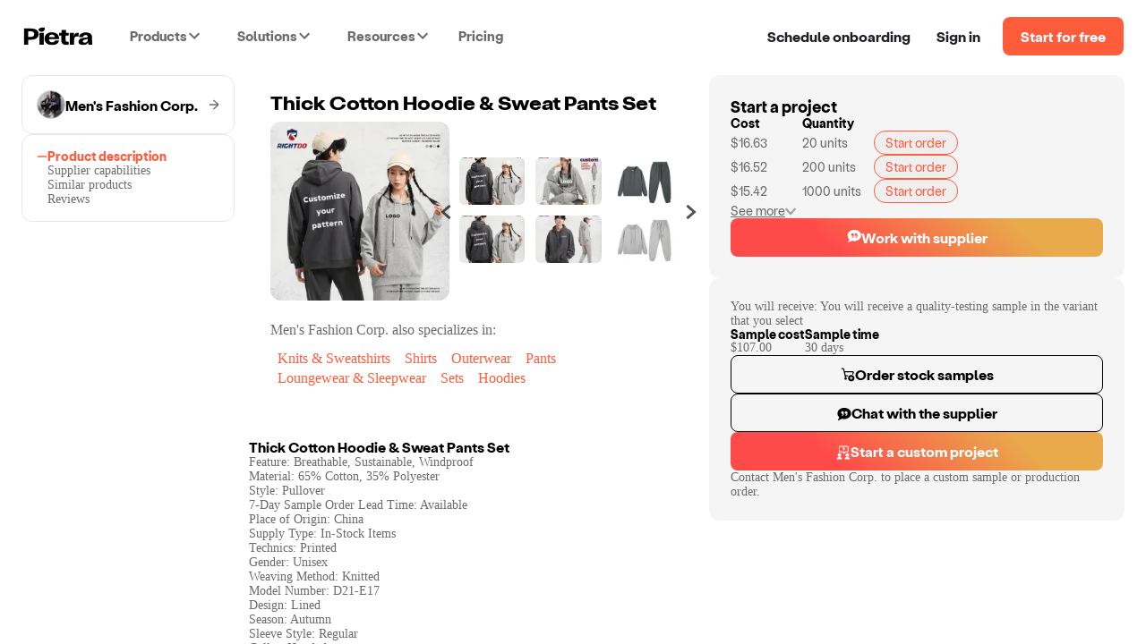

--- FILE ---
content_type: text/html; charset=utf-8
request_url: https://www.pietrastudio.com/sourcing/products/thick-cotton-hoodie-sweat-pants-set
body_size: 15700
content:
<!DOCTYPE html><html lang="en"><head><meta charSet="utf-8"/><meta name="google-site-verification" content="l06Td3J_TNaxRTV30x0y6il60iJxZSxj-4IWylsnJrQ"/><meta property="og:type" content="website"/><meta name="theme-color" content="#ffffff"/><meta name="twitter:card" content="summary_large_image"/><meta name="viewport" content="width=device-width, initial-scale=1, shrink-to-fit=no, user-scalable=yes"/><meta name="mobile-web-app-capable" content="yes"/><meta name="apple-mobile-web-app-title" content="pietra-website"/><link rel="mask-icon" href="https://static.pietrastudio.com/public/file_uploads/321a869e20aa62283f1ba7c562419651.svg" color="#FF5C3C"/><link rel="icon" href="/favicon.ico"/><link rel="apple-touch-icon" sizes="256x256" href="https://static.pietrastudio.com/public/file_uploads/ea654fc8f679ea800871e264a602e86a.png"/><link rel="canonical" href="https://www.pietrastudio.com/sourcing/products/thick-cotton-hoodie-sweat-pants-set"/><title>Thick Cotton Hoodie &amp; Sweat Pants Set - Men&#x27;s Fashion - by Men&#x27;s Fashion Corp. | Pietra</title><meta property="og:title" content="Thick Cotton Hoodie &amp; Sweat Pants Set - Men&#x27;s Fashion - by Men&#x27;s Fashion Corp. | Pietra"/><meta name="twitter:title" content="Thick Cotton Hoodie &amp; Sweat Pants Set - Men&#x27;s Fashion - by Men&#x27;s Fashion Corp. | Pietra"/><meta name="description" content="You will receive: You will receive a quality-testing sample in the variant that you select Feature: Breathable, Sustainable, Windproof
Material: 65% Cotton, ..."/><meta property="og:description" content="You will receive: You will receive a quality-testing sample in the variant that you select Feature: Breathable, Sustainable, Windproof
Material: 65% Cotton, ..."/><meta name="twitter:description" content="You will receive: You will receive a quality-testing sample in the variant that you select Feature: Breathable, Sustainable, Windproof
Material: 65% Cotton, ..."/><meta property="og:url" content="https://www.pietrastudio.com/sourcing/products/thick-cotton-hoodie-sweat-pants-set"/><meta property="twitter:domain" content="https://www.pietrastudio.com/sourcing/products/thick-cotton-hoodie-sweat-pants-set"/><meta property="twitter:url" content="https://www.pietrastudio.com/sourcing/products/thick-cotton-hoodie-sweat-pants-set"/><meta property="og:image" content="https://d151315muslonm.cloudfront.net/public/file_uploads/catalog/96c623aff2cb4e7713966180cf23c876689ce1a7.jpg?format=auto&amp;width=382&amp;quality=75"/><meta name="twitter:image" content="https://d151315muslonm.cloudfront.net/public/file_uploads/catalog/96c623aff2cb4e7713966180cf23c876689ce1a7.jpg?format=auto&amp;width=382&amp;quality=75"/><meta name="next-head-count" content="23"/><style type="text/css">
            @media not all and (min-width:0px) and (max-width:767.98px){.pietra-at-xs{display:none!important;}}
            @media not all and (min-width:768px) and (max-width:999.98px){.pietra-at-sm{display:none!important;}}
            @media not all and (min-width:1000px) and (max-width:1199.98px){.pietra-at-md{display:none!important;}}
            @media not all and (min-width:1200px){.pietra-at-lg{display:none!important;}}
            @media not all and (max-width:767.98px){.pietra-less-than-sm{display:none!important;}}
            @media not all and (max-width:999.98px){.pietra-less-than-md{display:none!important;}}
            @media not all and (max-width:1199.98px){.pietra-less-than-lg{display:none!important;}}
            @media not all and (min-width:768px){.pietra-greater-than-xs{display:none!important;}}
            @media not all and (min-width:1000px){.pietra-greater-than-sm{display:none!important;}}
            @media not all and (min-width:1200px){.pietra-greater-than-md{display:none!important;}}
            @media not all and (min-width:0px){.pietra-greater-than-or-equal-xs{display:none!important;}}
            @media not all and (min-width:768px){.pietra-greater-than-or-equal-sm{display:none!important;}}
            @media not all and (min-width:1000px){.pietra-greater-than-or-equal-md{display:none!important;}}
            @media not all and (min-width:1200px){.pietra-greater-than-or-equal-lg{display:none!important;}}
            @media not all and (min-width:0px) and (max-width:767.98px){.pietra-between-xs-sm{display:none!important;}}
            @media not all and (min-width:0px) and (max-width:999.98px){.pietra-between-xs-md{display:none!important;}}
            @media not all and (min-width:0px) and (max-width:1199.98px){.pietra-between-xs-lg{display:none!important;}}
            @media not all and (min-width:768px) and (max-width:999.98px){.pietra-between-sm-md{display:none!important;}}
            @media not all and (min-width:768px) and (max-width:1199.98px){.pietra-between-sm-lg{display:none!important;}}
            @media not all and (min-width:1000px) and (max-width:1199.98px){.pietra-between-md-lg{display:none!important;}}
          </style><link rel="preconnect" href="https://static.pietrastudio.com"/><link rel="dns-prefetch" href="https://static.pietrastudio.com"/><link rel="preconnect" href="https://d151315muslonm.cloudfront.net/"/><link rel="dns-prefetch" href="https://d151315muslonm.cloudfront.net/"/><link rel="preconnect" href="https://api.pietrastudio.com"/><link rel="dns-prefetch" href="https://api.pietrastudio.com"/><link rel="preconnect" href="https://dev.visualwebsiteoptimizer.com"/><link rel="dns-prefetch" href="https://dev.visualwebsiteoptimizer.com"/><script id="vwoCode">window._vwo_code||function(){var e=!1,t=window,n=document,i=n.querySelector("#vwoCode"),o="_vwo_782845_settings",r={};try{var s=JSON.parse(localStorage.getItem("_vwo_782845_config"));r=s&&"object"==typeof s?s:{}}catch(a){}var d="session"===r.stT?t.sessionStorage:t.localStorage;code={use_existing_jquery:function(){return"undefined"!=typeof use_existing_jquery?use_existing_jquery:void 0},library_tolerance:function(){return"undefined"!=typeof library_tolerance?library_tolerance:void 0},settings_tolerance:function(){return r.sT||2e3},hide_element_style:function(){return"{"+(r.hES||"opacity:0 !important;filter:alpha(opacity=0) !important;background:none !important")+"}"},hide_element:function(){return"string"==typeof r.hE?r.hE:"body"},getVersion:function(){return 2},finish:function(){if(!e){e=!0;var t=n.getElementById("_vis_opt_path_hides");t&&t.parentNode.removeChild(t)}},finished:function(){return e},load:function(e){var i=this.getSettings(),r=n.createElement("script");i?(r.textContent=i,n.getElementsByTagName("head")[0].appendChild(r),(!t.VWO||VWO.caE)&&(d.removeItem(o),this.load(e))):(r.fetchPriority="high",r.src=e,r.type="text/javascript",r.onerror=function(){t._vwo_code.finish()},n.getElementsByTagName("head")[0].appendChild(r))},getSettings:function(){try{var e=d.getItem(o);if(!e)return;if(e=JSON.parse(e),Date.now()>e.e){d.removeItem(o);return}return e.s}catch(t){return}},init:function(){if(!(n.URL.indexOf("__vwo_disable__")>-1)){var e=this.settings_tolerance();t._vwo_settings_timer=setTimeout(function(){t._vwo_code.finish(),d.removeItem(o)},e);var r=n.currentScript,s=n.createElement("style"),a=this.hide_element(),c=r&&!r.async&&a?a+this.hide_element_style():"",h=n.getElementsByTagName("head")[0];s.setAttribute("id","_vis_opt_path_hides"),i&&s.setAttribute("nonce",i.nonce),s.setAttribute("type","text/css"),s.styleSheet?s.styleSheet.cssText=c:s.appendChild(n.createTextNode(c)),h.appendChild(s),this.load("https://dev.visualwebsiteoptimizer.com/j.php?a=782845&u="+encodeURIComponent(n.URL)+"&vn=2")}}},t._vwo_code=code,code.init()}(),function(){var e=window;function t(){if(e._vwo_code){var n=t.hidingStyle=document.getElementById("_vis_opt_path_hides")||t.hidingStyle;e._vwo_code.finished()||_vwo_code.libExecuted||e.VWO&&VWO.dNR||(document.getElementById("_vis_opt_path_hides")||document.getElementsByTagName("head")[0].appendChild(n),requestAnimationFrame(t))}}t()}();</script><link rel="preload" href="https://static.pietrastudio.com/landing-pages/_next/static/css/149c13ab8934b76c.css" as="style"/><link rel="stylesheet" href="https://static.pietrastudio.com/landing-pages/_next/static/css/149c13ab8934b76c.css" data-n-g=""/><link rel="preload" href="https://static.pietrastudio.com/landing-pages/_next/static/css/54745eee8d2ba72c.css" as="style"/><link rel="stylesheet" href="https://static.pietrastudio.com/landing-pages/_next/static/css/54745eee8d2ba72c.css" data-n-p=""/><link rel="preload" href="https://static.pietrastudio.com/landing-pages/_next/static/css/5aab0b0cc2bd832f.css" as="style"/><link rel="stylesheet" href="https://static.pietrastudio.com/landing-pages/_next/static/css/5aab0b0cc2bd832f.css"/><link rel="preload" href="https://static.pietrastudio.com/landing-pages/_next/static/css/78271d8903bb0504.css" as="style"/><link rel="stylesheet" href="https://static.pietrastudio.com/landing-pages/_next/static/css/78271d8903bb0504.css"/><link rel="preload" href="https://static.pietrastudio.com/landing-pages/_next/static/css/0b86532153ff220c.css" as="style"/><link rel="stylesheet" href="https://static.pietrastudio.com/landing-pages/_next/static/css/0b86532153ff220c.css"/><link rel="preload" href="https://static.pietrastudio.com/landing-pages/_next/static/css/8d41a941a605198d.css" as="style"/><link rel="stylesheet" href="https://static.pietrastudio.com/landing-pages/_next/static/css/8d41a941a605198d.css"/><link rel="preload" href="https://static.pietrastudio.com/landing-pages/_next/static/css/7e7a36345ce65a88.css" as="style"/><link rel="stylesheet" href="https://static.pietrastudio.com/landing-pages/_next/static/css/7e7a36345ce65a88.css"/><link rel="preload" href="https://static.pietrastudio.com/landing-pages/_next/static/css/61e80dda6b43f286.css" as="style"/><link rel="stylesheet" href="https://static.pietrastudio.com/landing-pages/_next/static/css/61e80dda6b43f286.css"/><link rel="preload" href="https://static.pietrastudio.com/landing-pages/_next/static/css/02daf8ed9cc3eaf1.css" as="style"/><link rel="stylesheet" href="https://static.pietrastudio.com/landing-pages/_next/static/css/02daf8ed9cc3eaf1.css"/><link rel="preload" href="https://static.pietrastudio.com/landing-pages/_next/static/css/c054e26a3b6bacc2.css" as="style"/><link rel="stylesheet" href="https://static.pietrastudio.com/landing-pages/_next/static/css/c054e26a3b6bacc2.css"/><noscript data-n-css=""></noscript><script defer="" nomodule="" src="https://static.pietrastudio.com/landing-pages/_next/static/chunks/polyfills-42372ed130431b0a.js"></script><script defer="" src="https://static.pietrastudio.com/landing-pages/_next/static/chunks/6639.1bacee5063bd1605.js"></script><script defer="" src="https://static.pietrastudio.com/landing-pages/_next/static/chunks/3890-4c292aa9d55b690c.js"></script><script defer="" src="https://static.pietrastudio.com/landing-pages/_next/static/chunks/8319.807a927fbc5319fb.js"></script><script defer="" src="https://static.pietrastudio.com/landing-pages/_next/static/chunks/4509.4b24c2fc0cc16af1.js"></script><script defer="" src="https://static.pietrastudio.com/landing-pages/_next/static/chunks/7174-6abb68105a6184b6.js"></script><script defer="" src="https://static.pietrastudio.com/landing-pages/_next/static/chunks/5642.fcfa3cac7d0a27e6.js"></script><script defer="" src="https://static.pietrastudio.com/landing-pages/_next/static/chunks/9516.afd84565371eda8f.js"></script><script defer="" src="https://static.pietrastudio.com/landing-pages/_next/static/chunks/8024.5a0ee90b2a4e00ad.js"></script><script defer="" src="https://static.pietrastudio.com/landing-pages/_next/static/chunks/8232.621471ce2dfc0f49.js"></script><script defer="" src="https://static.pietrastudio.com/landing-pages/_next/static/chunks/8417-c7e2693c9ca4787d.js"></script><script defer="" src="https://static.pietrastudio.com/landing-pages/_next/static/chunks/4235-2894ee2091153105.js"></script><script defer="" src="https://static.pietrastudio.com/landing-pages/_next/static/chunks/8851.fbd2bcd0d99c88ca.js"></script><script src="https://static.pietrastudio.com/landing-pages/_next/static/chunks/webpack-11a43f645c0868a0.js" defer=""></script><script src="https://static.pietrastudio.com/landing-pages/_next/static/chunks/framework-945b357d4a851f4b.js" defer=""></script><script src="https://static.pietrastudio.com/landing-pages/_next/static/chunks/main-03934c33887517f7.js" defer=""></script><script src="https://static.pietrastudio.com/landing-pages/_next/static/chunks/pages/_app-4be20b2f32876af6.js" defer=""></script><script src="https://static.pietrastudio.com/landing-pages/_next/static/chunks/5086-0a500b44df3050f6.js" defer=""></script><script src="https://static.pietrastudio.com/landing-pages/_next/static/chunks/4853-f3afab95fae20e7a.js" defer=""></script><script src="https://static.pietrastudio.com/landing-pages/_next/static/chunks/3112-f07b9e15b280adcf.js" defer=""></script><script src="https://static.pietrastudio.com/landing-pages/_next/static/chunks/504-eb5bb745c551856e.js" defer=""></script><script src="https://static.pietrastudio.com/landing-pages/_next/static/chunks/1649-4609ff30f4983e8b.js" defer=""></script><script src="https://static.pietrastudio.com/landing-pages/_next/static/chunks/2331-c253a1888b7646a7.js" defer=""></script><script src="https://static.pietrastudio.com/landing-pages/_next/static/chunks/5830-86f8266ff1ea0716.js" defer=""></script><script src="https://static.pietrastudio.com/landing-pages/_next/static/chunks/8181-939597e6eb13be7f.js" defer=""></script><script src="https://static.pietrastudio.com/landing-pages/_next/static/chunks/pages/sourcing/products/%5Bhandle%5D/%5B%5B...device%5D%5D-b5fe820ea43b798a.js" defer=""></script><script src="https://static.pietrastudio.com/landing-pages/_next/static/eL9x_awvpFYz7u9Fb0TiF/_buildManifest.js" defer=""></script><script src="https://static.pietrastudio.com/landing-pages/_next/static/eL9x_awvpFYz7u9Fb0TiF/_ssgManifest.js" defer=""></script></head><body><div id="__next"><div class="css-w43aoh pietra-app"><link rel="preload" fetchPriority="high" as="image" href="https://d151315muslonm.cloudfront.net/public/file_uploads/catalog/96c623aff2cb4e7713966180cf23c876689ce1a7.jpg?format=auto&amp;width=382&amp;quality=75"/><div class="pietra-layout" id="pietra-layout-root"><div class="pietra-header light"><div><div class=""><div class="pietra-header-container"><div class="nav-menu-desktop-mask"></div><div class="nav-menu-desktop"></div><div class="header-left"><a class="logo" href="/"><img alt="Pietra" title="Pietra" loading="eager" width="80" height="21" decoding="async" data-nimg="1" style="color:transparent" srcSet="https://static.pietrastudio.com/images/header/small-logo.svg 1x, https://static.pietrastudio.com/images/header/small-logo.svg 2x" src="https://static.pietrastudio.com/images/header/small-logo.svg"/></a><span class="custom-menu-trigger"><span>Products</span><div class="dropdown-arrow"></div></span><span class="custom-menu-trigger"><span>Solutions</span><div class="dropdown-arrow"></div></span><span class="custom-menu-trigger"><span>Resources</span><div class="dropdown-arrow"></div></span><a class="pricing" href="/plans-and-pricing">Pricing</a></div><div class="header-right"><div class="nav-button demo"><span class="preview-pietra">Schedule onboarding</span></div><a target="_blank" class="nav-button signin" href="https://creators.pietrastudio.com">Sign in</a><a class="button-wrap" href="/sell-on-pietra/register">Start for free</a></div></div></div></div></div><main class=""><div class="catalog-item-page-container"><div class="content-container content-container-desktop"><div class="navigation-panel"><a class="supplier-name-box" href="/sourcing/suppliers/mens-fashion-corp"><img alt="avatar" loading="lazy" width="32" height="32" decoding="async" data-nimg="1" class="avatar-img" style="color:transparent" srcSet="https://d151315muslonm.cloudfront.net/public/file_uploads/b249aa8c523d3c1070d5842154be58e5.jpeg?format=auto&amp;width=32&amp;quality=75 1x, https://d151315muslonm.cloudfront.net/public/file_uploads/b249aa8c523d3c1070d5842154be58e5.jpeg?format=auto&amp;width=64&amp;quality=75 2x" src="https://d151315muslonm.cloudfront.net/public/file_uploads/b249aa8c523d3c1070d5842154be58e5.jpeg?format=auto&amp;width=64&amp;quality=75"/><span class="supplier-name">Men&#x27;s Fashion Corp.</span><svg width="12" height="13" viewBox="0 0 12 13" fill="none" xmlns="http://www.w3.org/2000/svg"><g clip-path="url(#clip0_30621_739)"><path d="M12 6.48163C11.9996 6.3114 11.963 6.1432 11.8928 5.98809C11.8226 5.83299 11.7203 5.6945 11.5926 5.58174L5.99725 0.66285C5.85271 0.544669 5.66789 0.48715 5.48173 0.502415C5.29556 0.51768 5.1226 0.604537 4.9993 0.74468C4.876 0.884824 4.81198 1.06731 4.82074 1.25367C4.8295 1.44004 4.91035 1.61573 5.04626 1.74372L9.36926 5.54325C9.38822 5.56005 9.40162 5.5822 9.40769 5.60678C9.41377 5.63136 9.41223 5.6572 9.40328 5.68089C9.39432 5.70457 9.37838 5.72498 9.35756 5.73941C9.33674 5.75385 9.31202 5.76163 9.28667 5.76172H0.720751C0.529596 5.76172 0.34627 5.83757 0.211103 5.97258C0.075936 6.10759 0 6.2907 0 6.48163C0 6.67256 0.075936 6.85568 0.211103 6.99068C0.34627 7.12569 0.529596 7.20154 0.720751 7.20154H9.28517C9.31051 7.20179 9.33518 7.20967 9.35594 7.22417C9.37671 7.23867 9.3926 7.2591 9.40153 7.28278C9.41046 7.30647 9.41201 7.33229 9.40599 7.35687C9.39996 7.38145 9.38664 7.40364 9.36776 7.42052L5.04475 11.22C4.96915 11.281 4.90668 11.3567 4.86109 11.4424C4.81551 11.5281 4.78775 11.6222 4.77949 11.7189C4.77123 11.8156 4.78264 11.913 4.81304 12.0052C4.84343 12.0974 4.89218 12.1825 4.95635 12.2554C5.02052 12.3283 5.09879 12.3875 5.18645 12.4294C5.27411 12.4714 5.36935 12.4951 5.46645 12.4993C5.56354 12.5035 5.66048 12.4881 5.75144 12.4539C5.8424 12.4197 5.9255 12.3675 5.99575 12.3004L11.5921 7.38152C11.7199 7.26885 11.8223 7.13039 11.8927 6.97527C11.963 6.82015 11.9996 6.65191 12 6.48163Z" fill="#6B6B6B"></path></g><defs><clipPath id="clip0_30621_739"><rect width="12" height="12" fill="white" transform="translate(0 0.5)"></rect></clipPath></defs></svg></a><div class="section bordered"><div class="steps"><div class="tab selected"><img alt="tab" loading="lazy" width="12" height="12" decoding="async" data-nimg="1" style="color:transparent" srcSet="https://static.pietrastudio.com/images/sourcing/selected-tab.svg 1x, https://static.pietrastudio.com/images/sourcing/selected-tab.svg 2x" src="https://static.pietrastudio.com/images/sourcing/selected-tab.svg"/><span>Product description</span></div><div class="tab"><img alt="tab" loading="lazy" width="12" height="12" decoding="async" data-nimg="1" style="color:transparent" srcSet="https://static.pietrastudio.com/images/sourcing/selected-tab.svg 1x, https://static.pietrastudio.com/images/sourcing/selected-tab.svg 2x" src="https://static.pietrastudio.com/images/sourcing/selected-tab.svg"/><span>Supplier capabilities</span></div><div class="tab"><img alt="tab" loading="lazy" width="12" height="12" decoding="async" data-nimg="1" style="color:transparent" srcSet="https://static.pietrastudio.com/images/sourcing/selected-tab.svg 1x, https://static.pietrastudio.com/images/sourcing/selected-tab.svg 2x" src="https://static.pietrastudio.com/images/sourcing/selected-tab.svg"/><span>Similar products</span></div><div class="tab"><img alt="tab" loading="lazy" width="12" height="12" decoding="async" data-nimg="1" style="color:transparent" srcSet="https://static.pietrastudio.com/images/sourcing/selected-tab.svg 1x, https://static.pietrastudio.com/images/sourcing/selected-tab.svg 2x" src="https://static.pietrastudio.com/images/sourcing/selected-tab.svg"/><span>Reviews</span></div></div></div></div><div class="product-content"><div class="hero"><h1 class="title">Thick Cotton Hoodie &amp; Sweat Pants Set</h1><div class="image-thumbnails"><div class="image-with-thumbnails" id="pdp-description-section-id"><div class="selected-image-container"><img alt="thumbnails" fetchpriority="high" loading="eager" width="240" height="240" decoding="async" data-nimg="1" class="selected-image" style="color:transparent" sizes="(min-width: 1116px and max-width:1280px) 240px,(min-width: 1440px) 240px, 200px" srcSet="https://d151315muslonm.cloudfront.net/public/file_uploads/catalog/96c623aff2cb4e7713966180cf23c876689ce1a7.jpg?format=auto&amp;width=16&amp;quality=75 16w, https://d151315muslonm.cloudfront.net/public/file_uploads/catalog/96c623aff2cb4e7713966180cf23c876689ce1a7.jpg?format=auto&amp;width=32&amp;quality=75 32w, https://d151315muslonm.cloudfront.net/public/file_uploads/catalog/96c623aff2cb4e7713966180cf23c876689ce1a7.jpg?format=auto&amp;width=48&amp;quality=75 48w, https://d151315muslonm.cloudfront.net/public/file_uploads/catalog/96c623aff2cb4e7713966180cf23c876689ce1a7.jpg?format=auto&amp;width=64&amp;quality=75 64w, https://d151315muslonm.cloudfront.net/public/file_uploads/catalog/96c623aff2cb4e7713966180cf23c876689ce1a7.jpg?format=auto&amp;width=96&amp;quality=75 96w, https://d151315muslonm.cloudfront.net/public/file_uploads/catalog/96c623aff2cb4e7713966180cf23c876689ce1a7.jpg?format=auto&amp;width=128&amp;quality=75 128w, https://d151315muslonm.cloudfront.net/public/file_uploads/catalog/96c623aff2cb4e7713966180cf23c876689ce1a7.jpg?format=auto&amp;width=256&amp;quality=75 256w, https://d151315muslonm.cloudfront.net/public/file_uploads/catalog/96c623aff2cb4e7713966180cf23c876689ce1a7.jpg?format=auto&amp;width=384&amp;quality=75 384w, https://d151315muslonm.cloudfront.net/public/file_uploads/catalog/96c623aff2cb4e7713966180cf23c876689ce1a7.jpg?format=auto&amp;width=640&amp;quality=75 640w, https://d151315muslonm.cloudfront.net/public/file_uploads/catalog/96c623aff2cb4e7713966180cf23c876689ce1a7.jpg?format=auto&amp;width=750&amp;quality=75 750w, https://d151315muslonm.cloudfront.net/public/file_uploads/catalog/96c623aff2cb4e7713966180cf23c876689ce1a7.jpg?format=auto&amp;width=828&amp;quality=75 828w, https://d151315muslonm.cloudfront.net/public/file_uploads/catalog/96c623aff2cb4e7713966180cf23c876689ce1a7.jpg?format=auto&amp;width=1080&amp;quality=75 1080w, https://d151315muslonm.cloudfront.net/public/file_uploads/catalog/96c623aff2cb4e7713966180cf23c876689ce1a7.jpg?format=auto&amp;width=1200&amp;quality=75 1200w, https://d151315muslonm.cloudfront.net/public/file_uploads/catalog/96c623aff2cb4e7713966180cf23c876689ce1a7.jpg?format=auto&amp;width=1920&amp;quality=75 1920w, https://d151315muslonm.cloudfront.net/public/file_uploads/catalog/96c623aff2cb4e7713966180cf23c876689ce1a7.jpg?format=auto&amp;width=2048&amp;quality=75 2048w, https://d151315muslonm.cloudfront.net/public/file_uploads/catalog/96c623aff2cb4e7713966180cf23c876689ce1a7.jpg?format=auto&amp;width=3840&amp;quality=75 3840w" src="https://d151315muslonm.cloudfront.net/public/file_uploads/catalog/96c623aff2cb4e7713966180cf23c876689ce1a7.jpg?format=auto&amp;width=3840&amp;quality=75"/></div><div class="carousel-container"><div class="carousel"><div class="slick-slider slider slick-initialized" dir="ltr"><svg xmlns="http://www.w3.org/2000/svg" width="16" height="16" viewBox="0 0 16 16" fill="none" data-role="none" class="slick-arrow slick-prev slick-disabled" style="display:block" currentSlide="0" slideCount="5"><g clip-path="url(#clip0_30203_30143)"><path d="M11.1959 0.165913L2.88194 7.48858C2.81275 7.55491 2.7577 7.63455 2.72009 7.72271C2.68247 7.81087 2.66309 7.90573 2.66309 8.00158C2.66309 8.09743 2.68247 8.19229 2.72009 8.28045C2.7577 8.36861 2.81275 8.44825 2.88194 8.51458L11.1959 15.8339C11.2619 15.8925 11.3389 15.9371 11.4225 15.9653C11.5061 15.9935 11.5944 16.0046 11.6824 15.9979C11.7703 15.9913 11.856 15.967 11.9344 15.9266C12.0128 15.8861 12.0822 15.8304 12.1386 15.7626L13.1766 14.5292C13.2926 14.3917 13.3498 14.2141 13.3359 14.0348C13.3221 13.8554 13.2383 13.6887 13.1026 13.5706L6.80061 8.12725C6.78242 8.1116 6.76783 8.09221 6.75783 8.07041C6.74783 8.04861 6.74265 8.0249 6.74265 8.00091C6.74265 7.97692 6.74783 7.95322 6.75783 7.93142C6.76783 7.90961 6.78242 7.89023 6.80061 7.87458L13.1006 2.42925C13.1682 2.37057 13.2235 2.29915 13.2634 2.21908C13.3033 2.139 13.3271 2.05184 13.3333 1.96258C13.3412 1.87381 13.3312 1.78436 13.304 1.69951C13.2767 1.61466 13.2327 1.53614 13.1746 1.46858L12.1386 0.237246C12.0823 0.16906 12.0129 0.112906 11.9344 0.0721308C11.856 0.0313559 11.7701 0.00679511 11.6819 -8.74834e-05C11.5939 -0.0067609 11.5054 0.0045113 11.4219 0.0330458C11.3384 0.0615802 11.2615 0.106783 11.1959 0.165913Z" fill="#000000ad" data-role="none" class="slick-arrow slick-prev slick-disabled" style="display:block" currentSlide="0" slideCount="5"></path></g><defs><clipPath id="clip0_30203_30143"><rect width="16" height="16" fill="white"></rect></clipPath></defs></svg><div class="slick-list"><div class="slick-track" style="width:166.66666666666669%;left:0%"><div data-index="0" class="slick-slide slick-active slick-current" tabindex="-1" aria-hidden="false" style="outline:none;width:20%"><div><img alt="thumbnails" fetchpriority="low" loading="lazy" width="96" height="88" decoding="async" data-nimg="1" class="thumbnail-image" style="color:transparent" srcSet="https://d151315muslonm.cloudfront.net/public/file_uploads/catalog/96c623aff2cb4e7713966180cf23c876689ce1a7.jpg?format=auto&amp;width=96&amp;quality=75 1x, https://d151315muslonm.cloudfront.net/public/file_uploads/catalog/96c623aff2cb4e7713966180cf23c876689ce1a7.jpg?format=auto&amp;width=256&amp;quality=75 2x" src="https://d151315muslonm.cloudfront.net/public/file_uploads/catalog/96c623aff2cb4e7713966180cf23c876689ce1a7.jpg?format=auto&amp;width=256&amp;quality=75"/></div><div><img alt="thumbnails" fetchpriority="low" loading="lazy" width="96" height="88" decoding="async" data-nimg="1" class="thumbnail-image" style="color:transparent" srcSet="https://d151315muslonm.cloudfront.net/public/file_uploads/catalog/cbe44e545802f53770a0ba18bfce2d789fcc34da.jpg?format=auto&amp;width=96&amp;quality=75 1x, https://d151315muslonm.cloudfront.net/public/file_uploads/catalog/cbe44e545802f53770a0ba18bfce2d789fcc34da.jpg?format=auto&amp;width=256&amp;quality=75 2x" src="https://d151315muslonm.cloudfront.net/public/file_uploads/catalog/cbe44e545802f53770a0ba18bfce2d789fcc34da.jpg?format=auto&amp;width=256&amp;quality=75"/></div></div><div data-index="1" class="slick-slide slick-active" tabindex="-1" aria-hidden="false" style="outline:none;width:20%"><div><img alt="thumbnails" fetchpriority="low" loading="lazy" width="96" height="88" decoding="async" data-nimg="1" class="thumbnail-image" style="color:transparent" srcSet="https://d151315muslonm.cloudfront.net/public/file_uploads/catalog/a0a8404854e42f554a7dd953a4fcf6052beecf21.jpg?format=auto&amp;width=96&amp;quality=75 1x, https://d151315muslonm.cloudfront.net/public/file_uploads/catalog/a0a8404854e42f554a7dd953a4fcf6052beecf21.jpg?format=auto&amp;width=256&amp;quality=75 2x" src="https://d151315muslonm.cloudfront.net/public/file_uploads/catalog/a0a8404854e42f554a7dd953a4fcf6052beecf21.jpg?format=auto&amp;width=256&amp;quality=75"/></div><div><img alt="thumbnails" fetchpriority="low" loading="lazy" width="96" height="88" decoding="async" data-nimg="1" class="thumbnail-image" style="color:transparent" srcSet="https://d151315muslonm.cloudfront.net/public/file_uploads/catalog/7a54c0c6e2a7285bdc11f42ae7374d2138fa1421.jpg?format=auto&amp;width=96&amp;quality=75 1x, https://d151315muslonm.cloudfront.net/public/file_uploads/catalog/7a54c0c6e2a7285bdc11f42ae7374d2138fa1421.jpg?format=auto&amp;width=256&amp;quality=75 2x" src="https://d151315muslonm.cloudfront.net/public/file_uploads/catalog/7a54c0c6e2a7285bdc11f42ae7374d2138fa1421.jpg?format=auto&amp;width=256&amp;quality=75"/></div></div><div data-index="2" class="slick-slide slick-active" tabindex="-1" aria-hidden="false" style="outline:none;width:20%"><div><img alt="thumbnails" fetchpriority="low" loading="lazy" width="96" height="88" decoding="async" data-nimg="1" class="thumbnail-image" style="color:transparent" srcSet="https://d151315muslonm.cloudfront.net/public/file_uploads/catalog/ea205dae30ee516bb5c923c192615abf719cca54.jpg?format=auto&amp;width=96&amp;quality=75 1x, https://d151315muslonm.cloudfront.net/public/file_uploads/catalog/ea205dae30ee516bb5c923c192615abf719cca54.jpg?format=auto&amp;width=256&amp;quality=75 2x" src="https://d151315muslonm.cloudfront.net/public/file_uploads/catalog/ea205dae30ee516bb5c923c192615abf719cca54.jpg?format=auto&amp;width=256&amp;quality=75"/></div><div><img alt="thumbnails" fetchpriority="low" loading="lazy" width="96" height="88" decoding="async" data-nimg="1" class="thumbnail-image" style="color:transparent" srcSet="https://d151315muslonm.cloudfront.net/public/file_uploads/catalog/49ba3e9164c88e75f93e9ef7d2bb2235858b50f7.jpg?format=auto&amp;width=96&amp;quality=75 1x, https://d151315muslonm.cloudfront.net/public/file_uploads/catalog/49ba3e9164c88e75f93e9ef7d2bb2235858b50f7.jpg?format=auto&amp;width=256&amp;quality=75 2x" src="https://d151315muslonm.cloudfront.net/public/file_uploads/catalog/49ba3e9164c88e75f93e9ef7d2bb2235858b50f7.jpg?format=auto&amp;width=256&amp;quality=75"/></div></div><div data-index="3" class="slick-slide" tabindex="-1" aria-hidden="true" style="outline:none;width:20%"><div><img alt="thumbnails" fetchpriority="low" loading="lazy" width="96" height="88" decoding="async" data-nimg="1" class="thumbnail-image" style="color:transparent" srcSet="https://d151315muslonm.cloudfront.net/public/file_uploads/catalog/9e4292808578224d3ac5e3a36d203e8afadb7162.jpg?format=auto&amp;width=96&amp;quality=75 1x, https://d151315muslonm.cloudfront.net/public/file_uploads/catalog/9e4292808578224d3ac5e3a36d203e8afadb7162.jpg?format=auto&amp;width=256&amp;quality=75 2x" src="https://d151315muslonm.cloudfront.net/public/file_uploads/catalog/9e4292808578224d3ac5e3a36d203e8afadb7162.jpg?format=auto&amp;width=256&amp;quality=75"/></div><div><img alt="thumbnails" fetchpriority="low" loading="lazy" width="96" height="88" decoding="async" data-nimg="1" class="thumbnail-image" style="color:transparent" srcSet="https://d151315muslonm.cloudfront.net/public/file_uploads/catalog/5624caaba8bd190d948f22f4e4420cfd576af010.jpg?format=auto&amp;width=96&amp;quality=75 1x, https://d151315muslonm.cloudfront.net/public/file_uploads/catalog/5624caaba8bd190d948f22f4e4420cfd576af010.jpg?format=auto&amp;width=256&amp;quality=75 2x" src="https://d151315muslonm.cloudfront.net/public/file_uploads/catalog/5624caaba8bd190d948f22f4e4420cfd576af010.jpg?format=auto&amp;width=256&amp;quality=75"/></div></div><div data-index="4" class="slick-slide" tabindex="-1" aria-hidden="true" style="outline:none;width:20%"><div><img alt="thumbnails" fetchpriority="low" loading="lazy" width="96" height="88" decoding="async" data-nimg="1" class="thumbnail-image" style="color:transparent" srcSet="https://d151315muslonm.cloudfront.net/public/file_uploads/catalog/9b19dcd3544540df916e79e10388066a8e2f8c77.jpg?format=auto&amp;width=96&amp;quality=75 1x, https://d151315muslonm.cloudfront.net/public/file_uploads/catalog/9b19dcd3544540df916e79e10388066a8e2f8c77.jpg?format=auto&amp;width=256&amp;quality=75 2x" src="https://d151315muslonm.cloudfront.net/public/file_uploads/catalog/9b19dcd3544540df916e79e10388066a8e2f8c77.jpg?format=auto&amp;width=256&amp;quality=75"/></div><div></div></div></div></div><svg xmlns="http://www.w3.org/2000/svg" width="16" height="16" viewBox="0 0 16 16" fill="none" data-role="none" class="slick-arrow slick-next" style="display:block" currentSlide="0" slideCount="5"><g clip-path="url(#clip0_30203_30144)"><path d="M4.80512 15.8339L13.1191 8.51122C13.1883 8.44489 13.2434 8.36525 13.281 8.27709C13.3186 8.18892 13.338 8.09407 13.338 7.99822C13.338 7.90237 13.3186 7.80751 13.281 7.71935C13.2434 7.63119 13.1883 7.55155 13.1191 7.48522L4.80512 0.165886C4.73916 0.107346 4.66212 0.0626614 4.57855 0.0344865C4.49499 0.00631153 4.40661 -0.0047783 4.31867 0.00187593C4.23074 0.00853015 4.14504 0.0327926 4.06667 0.0732217C3.98829 0.113651 3.91885 0.169421 3.86245 0.23722L2.82445 1.47055C2.7085 1.60808 2.65128 1.78569 2.66512 1.96504C2.67896 2.14439 2.76277 2.31111 2.89845 2.42922L9.20045 7.87255C9.21863 7.8882 9.23323 7.90759 9.24323 7.92939C9.25323 7.95119 9.25841 7.9749 9.25841 7.99889C9.25841 8.02287 9.25323 8.04658 9.24323 8.06838C9.23323 8.09019 9.21863 8.10957 9.20045 8.12522L2.90045 13.5706C2.8329 13.6292 2.77758 13.7006 2.73766 13.7807C2.69773 13.8608 2.67399 13.948 2.66778 14.0372C2.65987 14.126 2.66983 14.2154 2.69709 14.3003C2.72434 14.3851 2.76833 14.4637 2.82645 14.5312L3.86512 15.7652C3.92162 15.8329 3.99111 15.8885 4.06948 15.9288C4.14785 15.9691 4.2335 15.9933 4.32139 16C4.40927 16.0066 4.49759 15.9956 4.58114 15.9675C4.66468 15.9395 4.74175 15.8949 4.80778 15.8366L4.80512 15.8339Z" fill="#000000ad" data-role="none" class="slick-arrow slick-next" style="display:block" currentSlide="0" slideCount="5"></path></g><defs><clipPath id="clip0_30203_30144"><rect width="16" height="16" fill="white"></rect></clipPath></defs></svg></div></div></div></div></div><div class="supplier-badges-box"><div class="label"><a href="/sourcing/suppliers/mens-fashion-corp"><span>Men&#x27;s Fashion Corp.</span> also specializes in:</a></div><div class="badges"><span class="badge-container"><span class="badge">Knits &amp; Sweatshirts</span></span><span class="badge-container"><span class="badge">Shirts</span></span><span class="badge-container"><span class="badge">Outerwear</span></span><span class="badge-container"><span class="badge">Pants</span></span><span class="badge-container"><span class="badge">Loungewear &amp; Sleepwear</span></span><span class="badge-container"><span class="badge">Sets</span></span><span class="badge-container"><span class="badge">Hoodies</span></span></div></div></div><style>.responsive-content-bce4nwm-0 { display: none !important; }@media (max-width: 1279px) { .responsive-content-bce4nwm-0 { display: block !important; } }</style><div class="responsive-content-bce4nwm-0"><div class="action-cards"><div class="card ideas-card"><div class="icon"><img alt="icon" loading="lazy" width="32" height="32" decoding="async" data-nimg="1" style="color:transparent" srcSet="https://d151315muslonm.cloudfront.net/public/file_uploads/859c23d7671966f1faeca50c66e354a2.png?format=auto&amp;width=32&amp;quality=75 1x, https://d151315muslonm.cloudfront.net/public/file_uploads/859c23d7671966f1faeca50c66e354a2.png?format=auto&amp;width=64&amp;quality=75 2x" src="https://d151315muslonm.cloudfront.net/public/file_uploads/859c23d7671966f1faeca50c66e354a2.png?format=auto&amp;width=64&amp;quality=75"/><svg width="12" height="13" viewBox="0 0 12 13" fill="none" xmlns="http://www.w3.org/2000/svg"><g clip-path="url(#clip0_30621_739)"><path d="M12 6.48163C11.9996 6.3114 11.963 6.1432 11.8928 5.98809C11.8226 5.83299 11.7203 5.6945 11.5926 5.58174L5.99725 0.66285C5.85271 0.544669 5.66789 0.48715 5.48173 0.502415C5.29556 0.51768 5.1226 0.604537 4.9993 0.74468C4.876 0.884824 4.81198 1.06731 4.82074 1.25367C4.8295 1.44004 4.91035 1.61573 5.04626 1.74372L9.36926 5.54325C9.38822 5.56005 9.40162 5.5822 9.40769 5.60678C9.41377 5.63136 9.41223 5.6572 9.40328 5.68089C9.39432 5.70457 9.37838 5.72498 9.35756 5.73941C9.33674 5.75385 9.31202 5.76163 9.28667 5.76172H0.720751C0.529596 5.76172 0.34627 5.83757 0.211103 5.97258C0.075936 6.10759 0 6.2907 0 6.48163C0 6.67256 0.075936 6.85568 0.211103 6.99068C0.34627 7.12569 0.529596 7.20154 0.720751 7.20154H9.28517C9.31051 7.20179 9.33518 7.20967 9.35594 7.22417C9.37671 7.23867 9.3926 7.2591 9.40153 7.28278C9.41046 7.30647 9.41201 7.33229 9.40599 7.35687C9.39996 7.38145 9.38664 7.40364 9.36776 7.42052L5.04475 11.22C4.96915 11.281 4.90668 11.3567 4.86109 11.4424C4.81551 11.5281 4.78775 11.6222 4.77949 11.7189C4.77123 11.8156 4.78264 11.913 4.81304 12.0052C4.84343 12.0974 4.89218 12.1825 4.95635 12.2554C5.02052 12.3283 5.09879 12.3875 5.18645 12.4294C5.27411 12.4714 5.36935 12.4951 5.46645 12.4993C5.56354 12.5035 5.66048 12.4881 5.75144 12.4539C5.8424 12.4197 5.9255 12.3675 5.99575 12.3004L11.5921 7.38152C11.7199 7.26885 11.8223 7.13039 11.8927 6.97527C11.963 6.82015 11.9996 6.65191 12 6.48163Z" fill="#6B6B6B"></path></g><defs><clipPath id="clip0_30621_739"><rect width="12" height="12" fill="white" transform="translate(0 0.5)"></rect></clipPath></defs></svg></div><div class="title"><span>Get design ideas</span><svg width="12" height="13" viewBox="0 0 12 13" fill="none" xmlns="http://www.w3.org/2000/svg"><g clip-path="url(#clip0_30621_739)"><path d="M12 6.48163C11.9996 6.3114 11.963 6.1432 11.8928 5.98809C11.8226 5.83299 11.7203 5.6945 11.5926 5.58174L5.99725 0.66285C5.85271 0.544669 5.66789 0.48715 5.48173 0.502415C5.29556 0.51768 5.1226 0.604537 4.9993 0.74468C4.876 0.884824 4.81198 1.06731 4.82074 1.25367C4.8295 1.44004 4.91035 1.61573 5.04626 1.74372L9.36926 5.54325C9.38822 5.56005 9.40162 5.5822 9.40769 5.60678C9.41377 5.63136 9.41223 5.6572 9.40328 5.68089C9.39432 5.70457 9.37838 5.72498 9.35756 5.73941C9.33674 5.75385 9.31202 5.76163 9.28667 5.76172H0.720751C0.529596 5.76172 0.34627 5.83757 0.211103 5.97258C0.075936 6.10759 0 6.2907 0 6.48163C0 6.67256 0.075936 6.85568 0.211103 6.99068C0.34627 7.12569 0.529596 7.20154 0.720751 7.20154H9.28517C9.31051 7.20179 9.33518 7.20967 9.35594 7.22417C9.37671 7.23867 9.3926 7.2591 9.40153 7.28278C9.41046 7.30647 9.41201 7.33229 9.40599 7.35687C9.39996 7.38145 9.38664 7.40364 9.36776 7.42052L5.04475 11.22C4.96915 11.281 4.90668 11.3567 4.86109 11.4424C4.81551 11.5281 4.78775 11.6222 4.77949 11.7189C4.77123 11.8156 4.78264 11.913 4.81304 12.0052C4.84343 12.0974 4.89218 12.1825 4.95635 12.2554C5.02052 12.3283 5.09879 12.3875 5.18645 12.4294C5.27411 12.4714 5.36935 12.4951 5.46645 12.4993C5.56354 12.5035 5.66048 12.4881 5.75144 12.4539C5.8424 12.4197 5.9255 12.3675 5.99575 12.3004L11.5921 7.38152C11.7199 7.26885 11.8223 7.13039 11.8927 6.97527C11.963 6.82015 11.9996 6.65191 12 6.48163Z" fill="#6B6B6B"></path></g><defs><clipPath id="clip0_30621_739"><rect width="12" height="12" fill="white" transform="translate(0 0.5)"></rect></clipPath></defs></svg></div><div class="body">Use AI to create variations of this product and send to this factory.</div></div><div class="card intercom-card talk-to-specialist-action"><div class="icon"><img alt="help" loading="lazy" width="32" height="32" decoding="async" data-nimg="1" style="color:transparent" srcSet="https://d151315muslonm.cloudfront.net/public/file_uploads/f98dda6ff5e6d8c21f1cf59798286b00.png?format=auto&amp;width=32&amp;quality=75 1x, https://d151315muslonm.cloudfront.net/public/file_uploads/f98dda6ff5e6d8c21f1cf59798286b00.png?format=auto&amp;width=64&amp;quality=75 2x" src="https://d151315muslonm.cloudfront.net/public/file_uploads/f98dda6ff5e6d8c21f1cf59798286b00.png?format=auto&amp;width=64&amp;quality=75"/><svg width="12" height="13" viewBox="0 0 12 13" fill="none" xmlns="http://www.w3.org/2000/svg"><g clip-path="url(#clip0_30621_739)"><path d="M12 6.48163C11.9996 6.3114 11.963 6.1432 11.8928 5.98809C11.8226 5.83299 11.7203 5.6945 11.5926 5.58174L5.99725 0.66285C5.85271 0.544669 5.66789 0.48715 5.48173 0.502415C5.29556 0.51768 5.1226 0.604537 4.9993 0.74468C4.876 0.884824 4.81198 1.06731 4.82074 1.25367C4.8295 1.44004 4.91035 1.61573 5.04626 1.74372L9.36926 5.54325C9.38822 5.56005 9.40162 5.5822 9.40769 5.60678C9.41377 5.63136 9.41223 5.6572 9.40328 5.68089C9.39432 5.70457 9.37838 5.72498 9.35756 5.73941C9.33674 5.75385 9.31202 5.76163 9.28667 5.76172H0.720751C0.529596 5.76172 0.34627 5.83757 0.211103 5.97258C0.075936 6.10759 0 6.2907 0 6.48163C0 6.67256 0.075936 6.85568 0.211103 6.99068C0.34627 7.12569 0.529596 7.20154 0.720751 7.20154H9.28517C9.31051 7.20179 9.33518 7.20967 9.35594 7.22417C9.37671 7.23867 9.3926 7.2591 9.40153 7.28278C9.41046 7.30647 9.41201 7.33229 9.40599 7.35687C9.39996 7.38145 9.38664 7.40364 9.36776 7.42052L5.04475 11.22C4.96915 11.281 4.90668 11.3567 4.86109 11.4424C4.81551 11.5281 4.78775 11.6222 4.77949 11.7189C4.77123 11.8156 4.78264 11.913 4.81304 12.0052C4.84343 12.0974 4.89218 12.1825 4.95635 12.2554C5.02052 12.3283 5.09879 12.3875 5.18645 12.4294C5.27411 12.4714 5.36935 12.4951 5.46645 12.4993C5.56354 12.5035 5.66048 12.4881 5.75144 12.4539C5.8424 12.4197 5.9255 12.3675 5.99575 12.3004L11.5921 7.38152C11.7199 7.26885 11.8223 7.13039 11.8927 6.97527C11.963 6.82015 11.9996 6.65191 12 6.48163Z" fill="#6B6B6B"></path></g><defs><clipPath id="clip0_30621_739"><rect width="12" height="12" fill="white" transform="translate(0 0.5)"></rect></clipPath></defs></svg></div><div class="title"><span>Get help from a pro</span><svg width="12" height="13" viewBox="0 0 12 13" fill="none" xmlns="http://www.w3.org/2000/svg"><g clip-path="url(#clip0_30621_739)"><path d="M12 6.48163C11.9996 6.3114 11.963 6.1432 11.8928 5.98809C11.8226 5.83299 11.7203 5.6945 11.5926 5.58174L5.99725 0.66285C5.85271 0.544669 5.66789 0.48715 5.48173 0.502415C5.29556 0.51768 5.1226 0.604537 4.9993 0.74468C4.876 0.884824 4.81198 1.06731 4.82074 1.25367C4.8295 1.44004 4.91035 1.61573 5.04626 1.74372L9.36926 5.54325C9.38822 5.56005 9.40162 5.5822 9.40769 5.60678C9.41377 5.63136 9.41223 5.6572 9.40328 5.68089C9.39432 5.70457 9.37838 5.72498 9.35756 5.73941C9.33674 5.75385 9.31202 5.76163 9.28667 5.76172H0.720751C0.529596 5.76172 0.34627 5.83757 0.211103 5.97258C0.075936 6.10759 0 6.2907 0 6.48163C0 6.67256 0.075936 6.85568 0.211103 6.99068C0.34627 7.12569 0.529596 7.20154 0.720751 7.20154H9.28517C9.31051 7.20179 9.33518 7.20967 9.35594 7.22417C9.37671 7.23867 9.3926 7.2591 9.40153 7.28278C9.41046 7.30647 9.41201 7.33229 9.40599 7.35687C9.39996 7.38145 9.38664 7.40364 9.36776 7.42052L5.04475 11.22C4.96915 11.281 4.90668 11.3567 4.86109 11.4424C4.81551 11.5281 4.78775 11.6222 4.77949 11.7189C4.77123 11.8156 4.78264 11.913 4.81304 12.0052C4.84343 12.0974 4.89218 12.1825 4.95635 12.2554C5.02052 12.3283 5.09879 12.3875 5.18645 12.4294C5.27411 12.4714 5.36935 12.4951 5.46645 12.4993C5.56354 12.5035 5.66048 12.4881 5.75144 12.4539C5.8424 12.4197 5.9255 12.3675 5.99575 12.3004L11.5921 7.38152C11.7199 7.26885 11.8223 7.13039 11.8927 6.97527C11.963 6.82015 11.9996 6.65191 12 6.48163Z" fill="#6B6B6B"></path></g><defs><clipPath id="clip0_30621_739"><rect width="12" height="12" fill="white" transform="translate(0 0.5)"></rect></clipPath></defs></svg></div><div class="body">Ask a Pietra pro how to decide if you want to work with a factory</div></div></div></div><div class="sample-builder-section" id="sample-quantity-selector"><div class="inner"><div class="product-details-title collapsed">Order samples</div><span class="you-will-receive">You will receive:<!-- --> <!-- -->You will receive a quality-testing sample in the variant that you select</span><div class="sample-pricing-info"><div class="section"><h2 class="title">Sample cost</h2><span class="data">$107.00</span></div><div class="section"><h2 class="title">Sample time</h2><span class="data">30<!-- --> day<!-- -->s</span></div></div><div class="action-button-container"><div class="btn order disabled"><img alt="add to cart" loading="lazy" width="14" height="14" decoding="async" data-nimg="1" style="color:transparent" srcSet="https://static.pietrastudio.com/images/sourcing/add-sample-to-cart.svg 1x, https://static.pietrastudio.com/images/sourcing/add-sample-to-cart.svg 2x" src="https://static.pietrastudio.com/images/sourcing/add-sample-to-cart.svg"/><span>Order stock samples</span></div><div class="btn chat-with-supplier-btn"><svg width="12" height="12" viewBox="0 0 40 40" xmlns="http://www.w3.org/2000/svg"><path fill="black" d="M19.9997 2.29167C9.4697 2.29167 0.901367 9.35167 0.901367 18.0283C0.933162 20.1126 1.42099 22.1646 2.33057 24.0402C3.24014 25.9158 4.54941 27.5695 6.16637 28.885L2.3597 36.5C2.28239 36.6546 2.25508 36.8295 2.28156 37.0003C2.30804 37.1711 2.38699 37.3295 2.50748 37.4535C2.62797 37.5774 2.78403 37.6609 2.95404 37.6922C3.12406 37.7235 3.2996 37.7012 3.45637 37.6283L13.6664 32.8767C15.7254 33.468 17.8575 33.7659 19.9997 33.7617C30.5314 33.7617 39.098 26.7033 39.098 18.0283C39.098 9.35334 30.5314 2.29167 19.9997 2.29167ZM28.7497 19.7917C28.7484 21.0068 28.2651 22.1719 27.4058 23.0311C26.5466 23.8904 25.3815 24.3737 24.1664 24.375C23.8348 24.375 23.5169 24.2433 23.2825 24.0089C23.0481 23.7745 22.9164 23.4565 22.9164 23.125C22.9164 22.7935 23.0481 22.4755 23.2825 22.2411C23.5169 22.0067 23.8348 21.875 24.1664 21.875C24.7189 21.875 25.2488 21.6555 25.6395 21.2648C26.0302 20.8741 26.2497 20.3442 26.2497 19.7917V19.115C25.8495 19.2638 25.4266 19.3422 24.9997 19.3467C24.258 19.3467 23.533 19.1267 22.9163 18.7147C22.2996 18.3026 21.819 17.717 21.5352 17.0317C21.2513 16.3465 21.1771 15.5925 21.3218 14.8651C21.4664 14.1377 21.8236 13.4695 22.348 12.945C22.8725 12.4206 23.5407 12.0634 24.2681 11.9187C24.9955 11.774 25.7495 11.8483 26.4348 12.1321C27.12 12.416 27.7057 12.8966 28.1177 13.5133C28.5298 14.13 28.7497 14.855 28.7497 15.5967V19.7917ZM12.9164 23.125C12.9164 22.7935 13.0481 22.4755 13.2825 22.2411C13.5169 22.0067 13.8348 21.875 14.1664 21.875C14.7189 21.875 15.2488 21.6555 15.6395 21.2648C16.0302 20.8741 16.2497 20.3442 16.2497 19.7917V19.115C15.8495 19.2638 15.4266 19.3422 14.9997 19.3467C14.258 19.3467 13.533 19.1267 12.9163 18.7147C12.2996 18.3026 11.819 17.717 11.5352 17.0317C11.2513 16.3465 11.1771 15.5925 11.3218 14.8651C11.4664 14.1377 11.8236 13.4695 12.348 12.945C12.8725 12.4206 13.5407 12.0634 14.2681 11.9187C14.9955 11.774 15.7495 11.8483 16.4348 12.1321C17.12 12.416 17.7057 12.8966 18.1177 13.5133C18.5298 14.13 18.7497 14.855 18.7497 15.5967V19.7917C18.7484 21.0068 18.2651 22.1719 17.4058 23.0311C16.5466 23.8904 15.3815 24.3737 14.1664 24.375C13.8348 24.375 13.5169 24.2433 13.2825 24.0089C13.0481 23.7745 12.9164 23.4565 12.9164 23.125Z" width="12" height="12"></path></svg><span>Chat with the supplier</span></div><div class="btn highlight"><svg xmlns="http://www.w3.org/2000/svg" width="12" height="13" viewBox="0 0 12 13" fill="none"><g clip-path="url(#clip0_53918_2742)"><path d="M9.75 6.25C9.98194 6.2496 10.2043 6.15729 10.3683 5.99328C10.5323 5.82927 10.6246 5.60694 10.625 5.375V1.375C10.6246 1.14306 10.5323 0.920728 10.3683 0.75672C10.2043 0.592711 9.98194 0.500397 9.75 0.5H2.75C2.51806 0.500397 2.29573 0.592711 2.13172 0.75672C1.96771 0.920728 1.8754 1.14306 1.875 1.375V5.375C1.8754 5.60694 1.96771 5.82927 2.13172 5.99328C2.29573 6.15729 2.51806 6.2496 2.75 6.25H5.75C5.76643 6.24993 5.78272 6.25312 5.79791 6.25938C5.81311 6.26564 5.82692 6.27484 5.83854 6.28646C5.85016 6.29808 5.85936 6.31189 5.86562 6.32709C5.87188 6.34228 5.87507 6.35857 5.875 6.375V7.375C5.87493 7.44919 5.89689 7.52173 5.9381 7.58342C5.97932 7.64511 6.03793 7.69317 6.1065 7.7215C6.15195 7.74048 6.20074 7.75017 6.25 7.75C6.34935 7.75005 6.44466 7.71066 6.515 7.6405L7.8685 6.2855C7.89202 6.26212 7.92384 6.249 7.957 6.249L9.75 6.25ZM7.485 5.6095L6.8385 6.255C6.82105 6.2725 6.7988 6.28443 6.77457 6.28929C6.75034 6.29414 6.72521 6.29171 6.70236 6.28229C6.67952 6.27287 6.65997 6.2569 6.6462 6.23638C6.63243 6.21585 6.62505 6.19171 6.625 6.167V5.8735C6.6246 5.7743 6.58492 5.67931 6.51464 5.6093C6.44435 5.5393 6.3492 5.5 6.25 5.5H2.75C2.71689 5.49987 2.68517 5.48666 2.66176 5.46324C2.63834 5.43983 2.62513 5.40811 2.625 5.375V1.375C2.62513 1.34189 2.63834 1.31017 2.66176 1.28676C2.68517 1.26334 2.71689 1.25013 2.75 1.25H9.75C9.78311 1.25013 9.81483 1.26334 9.83824 1.28676C9.86166 1.31017 9.87487 1.34189 9.875 1.375V5.375C9.87487 5.40811 9.86166 5.43983 9.83824 5.46324C9.81483 5.48666 9.78311 5.49987 9.75 5.5H7.75C7.65086 5.49956 7.55558 5.53839 7.485 5.608V5.6095Z" fill="white"></path><path d="M2.43945 10.2495C3.33692 10.2495 4.06445 9.52198 4.06445 8.62451C4.06445 7.72705 3.33692 6.99951 2.43945 6.99951C1.54199 6.99951 0.814453 7.72705 0.814453 8.62451C0.814453 9.52198 1.54199 10.2495 2.43945 10.2495Z" fill="white"></path><path d="M2.43963 10.25C1.87301 10.2481 1.32278 10.44 0.880166 10.7937C0.437555 11.1475 0.12916 11.6419 0.0061251 12.195C-0.00211868 12.2316 -0.00204001 12.2695 0.00635527 12.306C0.0147506 12.3425 0.0312477 12.3767 0.0546267 12.406C0.0780056 12.4353 0.107668 12.4589 0.141421 12.4752C0.175174 12.4915 0.212154 12.5 0.249625 12.5H4.62963C4.6671 12.5 4.70408 12.4915 4.73783 12.4752C4.77158 12.4589 4.80124 12.4353 4.82462 12.406C4.848 12.3767 4.8645 12.3425 4.8729 12.306C4.88129 12.2695 4.88137 12.2316 4.87313 12.195C4.75009 11.6419 4.4417 11.1475 3.99908 10.7937C3.55647 10.44 3.00624 10.2481 2.43963 10.25Z" fill="white"></path><path d="M9.56055 10.2495C10.458 10.2495 11.1855 9.52198 11.1855 8.62451C11.1855 7.72705 10.458 6.99951 9.56055 6.99951C8.66308 6.99951 7.93555 7.72705 7.93555 8.62451C7.93555 9.52198 8.66308 10.2495 9.56055 10.2495Z" fill="white"></path><path d="M11.9942 12.1945C11.8693 11.6424 11.5604 11.1492 11.1182 10.7958C10.676 10.4425 10.1268 10.25 9.56072 10.25C8.99468 10.25 8.44546 10.4425 8.00325 10.7958C7.56104 11.1492 7.25212 11.6424 7.12722 12.1945C7.11898 12.231 7.11905 12.2689 7.12745 12.3055C7.13584 12.342 7.15234 12.3761 7.17572 12.4054C7.1991 12.4347 7.22876 12.4584 7.26251 12.4746C7.29627 12.4909 7.33325 12.4994 7.37072 12.4995H11.7507C11.7882 12.4994 11.8252 12.4909 11.8589 12.4746C11.8927 12.4584 11.9223 12.4347 11.9457 12.4054C11.9691 12.3761 11.9856 12.342 11.994 12.3055C12.0024 12.2689 12.0025 12.231 11.9942 12.1945Z" fill="white"></path><path d="M6.25 1.75C5.95175 1.7504 5.66584 1.86905 5.45494 2.07994C5.24405 2.29084 5.1254 2.57675 5.125 2.875C5.125 2.97446 5.16451 3.06984 5.23484 3.14017C5.30516 3.21049 5.40054 3.25 5.5 3.25C5.59946 3.25 5.69484 3.21049 5.76516 3.14017C5.83549 3.06984 5.875 2.97446 5.875 2.875C5.875 2.80083 5.89699 2.72833 5.9382 2.66666C5.9794 2.60499 6.03797 2.55693 6.10649 2.52855C6.17502 2.50016 6.25042 2.49274 6.32316 2.50721C6.3959 2.52167 6.46272 2.55739 6.51516 2.60983C6.56761 2.66228 6.60333 2.7291 6.61779 2.80184C6.63226 2.87458 6.62484 2.94998 6.59645 3.01851C6.56807 3.08703 6.52001 3.1456 6.45834 3.1868C6.39667 3.22801 6.32417 3.25 6.25 3.25C6.15054 3.25 6.05516 3.28951 5.98484 3.35983C5.91451 3.43016 5.875 3.52554 5.875 3.625C5.875 3.72446 5.91451 3.81984 5.98484 3.89017C6.05516 3.96049 6.15054 4 6.25 4C6.39774 4 6.54403 3.9709 6.68052 3.91436C6.81701 3.85783 6.94103 3.77496 7.0455 3.6705C7.14996 3.56603 7.23283 3.44201 7.28936 3.30552C7.3459 3.16903 7.375 3.02274 7.375 2.875C7.375 2.72726 7.3459 2.58097 7.28936 2.44448C7.23283 2.30799 7.14996 2.18397 7.0455 2.0795C6.94103 1.97504 6.81701 1.89217 6.68052 1.83564C6.54403 1.7791 6.39774 1.75 6.25 1.75Z" fill="white"></path><path d="M6.25 5.12451C6.45711 5.12451 6.625 4.95662 6.625 4.74951C6.625 4.5424 6.45711 4.37451 6.25 4.37451C6.04289 4.37451 5.875 4.5424 5.875 4.74951C5.875 4.95662 6.04289 5.12451 6.25 5.12451Z" fill="white"></path></g><defs><clipPath id="clip0_53918_2742"><rect width="12" height="12" fill="white" transform="translate(0 0.5)"></rect></clipPath></defs></svg><span>Start a custom project</span></div><span class="disclaimer">Contact <!-- -->Men&#x27;s Fashion Corp.<!-- --> to place a custom sample or production order.</span></div></div></div><div class="product-details-panel"><div class="section"><div class="header"><h2 class="title">Thick Cotton Hoodie &amp; Sweat Pants Set</h2></div><div class="text description">Feature: Breathable, Sustainable, Windproof
Material: 65% Cotton, 35% Polyester
Style: Pullover
7-Day Sample Order Lead Time: Available
Place of Origin: China
Supply Type: In-Stock Items
Technics: Printed
Gender: Unisex
Weaving Method: Knitted
Model Number: D21-E17
Design: Lined
Season: Autumn
Sleeve Style: Regular
Collar: Hooded
Pattern Type: Solid
Fabric Weight: 320 grams
Product Name: Custom Printed Hoodies OEM
Logo: Customized Logo Printing
Type: Casual Hoodies
Service: OEM Service for Men&#x27;s Hoodies
Label: Accept Customized Labels
Quality: High Quality
Description: Custom Made Designs
Hoodie: Casual Pullover Hoodie
Occasion: Casual Daily Life
Item: Custom Long Sleeve Hoodies</div></div><div class="section" id="pdp-supplier-capabilities-section-id"><div class="header"><h2 class="title">Supplier capabilities of <!-- -->Men&#x27;s Fashion Corp.</h2><span class="subtitle">These customizations will be available to you when ordering a production run from this supplier.</span></div><div class="grid"><div class="customization"><img alt="The icon of + Custom Men&#x27;s Fashions" loading="lazy" width="62" height="62" decoding="async" data-nimg="1" style="color:transparent" srcSet="https://d151315muslonm.cloudfront.net/public/file_uploads/b249aa8c523d3c1070d5842154be58e5.jpeg?format=auto&amp;width=64&amp;quality=75 1x, https://d151315muslonm.cloudfront.net/public/file_uploads/b249aa8c523d3c1070d5842154be58e5.jpeg?format=auto&amp;width=128&amp;quality=75 2x" src="https://d151315muslonm.cloudfront.net/public/file_uploads/b249aa8c523d3c1070d5842154be58e5.jpeg?format=auto&amp;width=128&amp;quality=75"/><span>Custom Men&#x27;s Fashions</span></div></div></div><div class="explore-pietra-services-banner"><div class="inner"><div class="header"><img alt="Build a Shopify brand" loading="lazy" width="145" height="26" decoding="async" data-nimg="1" class="logos" style="color:transparent" srcSet="https://static.pietrastudio.com/images/sourcing/banner/pietra-shopify-logos.svg 1x, https://static.pietrastudio.com/images/sourcing/banner/pietra-shopify-logos.svg 2x" src="https://static.pietrastudio.com/images/sourcing/banner/pietra-shopify-logos.svg"/><h2 class="title">The preferred platform to build a Shopify brand</h2><span class="sign-up-button">Sign up for Pietra</span></div><div class="cards"><div class="card sourcing-banner"><div class="title"><img alt="Work with 1300+ suppliers" loading="lazy" width="24" height="24" decoding="async" data-nimg="1" style="color:transparent" srcSet="https://static.pietrastudio.com/images/sourcing/banner/rfp.svg 1x, https://static.pietrastudio.com/images/sourcing/banner/rfp.svg 2x" src="https://static.pietrastudio.com/images/sourcing/banner/rfp.svg"/><h3>Work with 1300+ suppliers</h3></div><span class="description">Submit a custom project and have multiple factories reach out within 48 hours with responses.</span></div><div class="card comms-banner"><div class="title"><img alt="Centralized communication" loading="lazy" width="24" height="24" decoding="async" data-nimg="1" style="color:transparent" srcSet="https://static.pietrastudio.com/images/sourcing/banner/message-bubble.svg 1x, https://static.pietrastudio.com/images/sourcing/banner/message-bubble.svg 2x" src="https://static.pietrastudio.com/images/sourcing/banner/message-bubble.svg"/><h3>Centralized communication</h3></div><span class="description">Avoid digging through emails - Pietra centralizes all of your communications &amp; invoices.</span></div><div class="card low-moq-banner"><div class="title"><img alt="Low minimums &amp; lead times" loading="lazy" width="24" height="24" decoding="async" data-nimg="1" style="color:transparent" srcSet="https://static.pietrastudio.com/images/sourcing/banner/hourglass.svg 1x, https://static.pietrastudio.com/images/sourcing/banner/hourglass.svg 2x" src="https://static.pietrastudio.com/images/sourcing/banner/hourglass.svg"/><h3>Low minimums &amp; lead times</h3></div><span class="description">Find factories around the world that meet your requirements without unnecessary costs.</span></div><div class="card customer-support-banner"><div class="title"><img alt="Sourcing experts" loading="lazy" width="24" height="24" decoding="async" data-nimg="1" style="color:transparent" srcSet="https://static.pietrastudio.com/images/sourcing/banner/headphones-customer-support.svg 1x, https://static.pietrastudio.com/images/sourcing/banner/headphones-customer-support.svg 2x" src="https://static.pietrastudio.com/images/sourcing/banner/headphones-customer-support.svg"/><h3>Sourcing experts</h3></div><span class="description">Book 1:1 time with production specialists, fulfillment wizards, and e-commerce professionals.</span></div></div></div></div><div class="section" id="pdp-reviews-section-id"><div class="header"><h2 class="title">Reviews for <!-- -->Men&#x27;s Fashion Corp.</h2></div><div class="supplier-reviews"><div class="rate-box"><span class="no-reviews">Be the first to write a review for <!-- -->Men&#x27;s Fashion Corp.<!-- -->!</span><div class="add-review-button"><img src="/images/sourcing/add-icon.svg" width="12" height="12" alt="add"/><span>Write a review</span></div></div></div></div></div></div><div class="right-box"><div class="product-run-card"><h3 class="title">Start a project</h3><div class="costs-box"><div class="title-item"><p>Cost</p><p>Quantity</p></div><div class="cost-item"><p>$16.63</p><p>20<!-- --> units</p><button type="button" class="pietra-btn css-w43aoh pietra-btn-default pietra-btn-color-default pietra-btn-variant-outlined start-order-button"><span>Start order</span></button></div><div class="cost-item"><p>$16.52</p><p>200<!-- --> units</p><button type="button" class="pietra-btn css-w43aoh pietra-btn-default pietra-btn-color-default pietra-btn-variant-outlined start-order-button"><span>Start order</span></button></div><div class="cost-item"><p>$15.42</p><p>1000<!-- --> units</p><button type="button" class="pietra-btn css-w43aoh pietra-btn-default pietra-btn-color-default pietra-btn-variant-outlined start-order-button"><span>Start order</span></button></div><div class="see-more-box"><p class="see-more-text">See more</p><svg width="12" height="13" viewBox="0 0 12 13" fill="none" xmlns="http://www.w3.org/2000/svg" style="fill:#A1A1A1"><g clip-path="url(#clip0_47940_7227)"><path d="M0.124434 4.10359L5.61643 10.3391C5.66618 10.391 5.72591 10.4323 5.79203 10.4605C5.85815 10.4887 5.9293 10.5032 6.00118 10.5032C6.07307 10.5032 6.14421 10.4887 6.21033 10.4605C6.27645 10.4323 6.33619 10.391 6.38593 10.3391L11.8754 4.10359C11.9193 4.05413 11.9529 3.99634 11.974 3.93367C11.9951 3.871 12.0034 3.80471 11.9984 3.73876C11.9935 3.67281 11.9753 3.60853 11.9449 3.54975C11.9146 3.49097 11.8728 3.43889 11.8219 3.39659L10.8969 2.61809C10.7938 2.53113 10.6606 2.48821 10.5261 2.4986C10.3916 2.50898 10.2665 2.57183 10.1779 2.67359L6.09543 7.40009C6.0837 7.41373 6.06916 7.42467 6.05281 7.43218C6.03645 7.43968 6.01868 7.44356 6.00068 7.44356C5.98269 7.44356 5.96491 7.43968 5.94856 7.43218C5.93221 7.42467 5.91767 7.41373 5.90593 7.40009L1.82193 2.67309C1.73328 2.5718 1.60821 2.50962 1.47393 2.50009C1.40736 2.49416 1.34027 2.50163 1.27663 2.52207C1.213 2.54251 1.1541 2.5755 1.10343 2.61909L0.177934 3.39659C0.126795 3.43881 0.0846792 3.4909 0.0540981 3.54974C0.0235169 3.60858 0.00509633 3.67298 -6.56126e-05 3.73909C-0.00507067 3.80511 0.00338348 3.87146 0.0247843 3.93412C0.0461852 3.99677 0.0800869 4.05443 0.124434 4.10359Z" fill="white" style="fill:#A1A1A1"></path></g><defs><clipPath id="clip0_47940_7227"><rect width="12" height="12" fill="white" transform="translate(0 0.5)"></rect></clipPath></defs></svg></div></div><div class="contact-supplier-btn"><span role="img" class="anticon"><svg width="1em" height="1em" viewBox="0 0 24 24" fill="currentColor"><path d="M12.333 1.375C6.01502 1.375 0.874023 5.611 0.874023 10.817C0.893101 12.0676 1.1858 13.2988 1.73154 14.4241C2.27729 15.5495 3.06285 16.5417 4.03302 17.331L1.74902 21.9C1.70264 21.9928 1.68625 22.0977 1.70214 22.2002C1.71803 22.3027 1.7654 22.3977 1.83769 22.4721C1.90998 22.5465 2.00362 22.5965 2.10563 22.6153C2.20764 22.6341 2.31297 22.6207 2.40702 22.577L8.53302 19.726C9.76843 20.0808 11.0477 20.2595 12.333 20.257C18.652 20.257 23.792 16.022 23.792 10.817C23.792 5.612 18.652 1.375 12.333 1.375ZM17.583 11.875C17.5822 12.6041 17.2922 13.3031 16.7767 13.8187C16.2611 14.3342 15.5621 14.6242 14.833 14.625C14.6341 14.625 14.4433 14.546 14.3027 14.4053C14.162 14.2647 14.083 14.0739 14.083 13.875C14.083 13.6761 14.162 13.4853 14.3027 13.3447C14.4433 13.204 14.6341 13.125 14.833 13.125C15.1645 13.125 15.4825 12.9933 15.7169 12.7589C15.9513 12.5245 16.083 12.2065 16.083 11.875V11.469C15.8429 11.5583 15.5892 11.6053 15.333 11.608C14.888 11.608 14.453 11.476 14.083 11.2288C13.713 10.9816 13.4246 10.6302 13.2543 10.219C13.084 9.8079 13.0394 9.3555 13.1263 8.91905C13.2131 8.48259 13.4274 8.08168 13.742 7.76701C14.0567 7.45234 14.4576 7.23805 14.8941 7.15123C15.3305 7.06442 15.7829 7.10897 16.1941 7.27927C16.6052 7.44957 16.9566 7.73796 17.2038 8.10797C17.4511 8.47798 17.583 8.91299 17.583 9.358V11.875ZM8.08302 13.875C8.08302 13.6761 8.16204 13.4853 8.30269 13.3447C8.44335 13.204 8.63411 13.125 8.83302 13.125C9.16454 13.125 9.48249 12.9933 9.71691 12.7589C9.95133 12.5245 10.083 12.2065 10.083 11.875V11.469C9.84293 11.5583 9.58917 11.6053 9.33302 11.608C8.88801 11.608 8.453 11.476 8.08299 11.2288C7.71298 10.9816 7.42459 10.6302 7.25429 10.219C7.084 9.8079 7.03944 9.3555 7.12626 8.91905C7.21307 8.48259 7.42737 8.08168 7.74203 7.76701C8.0567 7.45234 8.45761 7.23805 8.89407 7.15123C9.33053 7.06442 9.78293 7.10897 10.1941 7.27927C10.6052 7.44957 10.9566 7.73796 11.2038 8.10797C11.4511 8.47798 11.583 8.91299 11.583 9.358V11.875C11.5822 12.6041 11.2922 13.3031 10.7767 13.8187C10.2611 14.3342 9.56213 14.6242 8.83302 14.625C8.63411 14.625 8.44335 14.546 8.30269 14.4053C8.16204 14.2647 8.08302 14.0739 8.08302 13.875Z"></path></svg></span><span>Work with supplier</span></div></div><div class="sample-builder-section" id="sample-quantity-selector"><div class="inner"><div class="product-details-title collapsed">Order samples</div><span class="you-will-receive">You will receive:<!-- --> <!-- -->You will receive a quality-testing sample in the variant that you select</span><div class="sample-pricing-info"><div class="section"><h2 class="title">Sample cost</h2><span class="data">$107.00</span></div><div class="section"><h2 class="title">Sample time</h2><span class="data">30<!-- --> day<!-- -->s</span></div></div><div class="action-button-container"><div class="btn order disabled"><img alt="add to cart" loading="lazy" width="14" height="14" decoding="async" data-nimg="1" style="color:transparent" srcSet="https://static.pietrastudio.com/images/sourcing/add-sample-to-cart.svg 1x, https://static.pietrastudio.com/images/sourcing/add-sample-to-cart.svg 2x" src="https://static.pietrastudio.com/images/sourcing/add-sample-to-cart.svg"/><span>Order stock samples</span></div><div class="btn chat-with-supplier-btn"><svg width="12" height="12" viewBox="0 0 40 40" xmlns="http://www.w3.org/2000/svg"><path fill="black" d="M19.9997 2.29167C9.4697 2.29167 0.901367 9.35167 0.901367 18.0283C0.933162 20.1126 1.42099 22.1646 2.33057 24.0402C3.24014 25.9158 4.54941 27.5695 6.16637 28.885L2.3597 36.5C2.28239 36.6546 2.25508 36.8295 2.28156 37.0003C2.30804 37.1711 2.38699 37.3295 2.50748 37.4535C2.62797 37.5774 2.78403 37.6609 2.95404 37.6922C3.12406 37.7235 3.2996 37.7012 3.45637 37.6283L13.6664 32.8767C15.7254 33.468 17.8575 33.7659 19.9997 33.7617C30.5314 33.7617 39.098 26.7033 39.098 18.0283C39.098 9.35334 30.5314 2.29167 19.9997 2.29167ZM28.7497 19.7917C28.7484 21.0068 28.2651 22.1719 27.4058 23.0311C26.5466 23.8904 25.3815 24.3737 24.1664 24.375C23.8348 24.375 23.5169 24.2433 23.2825 24.0089C23.0481 23.7745 22.9164 23.4565 22.9164 23.125C22.9164 22.7935 23.0481 22.4755 23.2825 22.2411C23.5169 22.0067 23.8348 21.875 24.1664 21.875C24.7189 21.875 25.2488 21.6555 25.6395 21.2648C26.0302 20.8741 26.2497 20.3442 26.2497 19.7917V19.115C25.8495 19.2638 25.4266 19.3422 24.9997 19.3467C24.258 19.3467 23.533 19.1267 22.9163 18.7147C22.2996 18.3026 21.819 17.717 21.5352 17.0317C21.2513 16.3465 21.1771 15.5925 21.3218 14.8651C21.4664 14.1377 21.8236 13.4695 22.348 12.945C22.8725 12.4206 23.5407 12.0634 24.2681 11.9187C24.9955 11.774 25.7495 11.8483 26.4348 12.1321C27.12 12.416 27.7057 12.8966 28.1177 13.5133C28.5298 14.13 28.7497 14.855 28.7497 15.5967V19.7917ZM12.9164 23.125C12.9164 22.7935 13.0481 22.4755 13.2825 22.2411C13.5169 22.0067 13.8348 21.875 14.1664 21.875C14.7189 21.875 15.2488 21.6555 15.6395 21.2648C16.0302 20.8741 16.2497 20.3442 16.2497 19.7917V19.115C15.8495 19.2638 15.4266 19.3422 14.9997 19.3467C14.258 19.3467 13.533 19.1267 12.9163 18.7147C12.2996 18.3026 11.819 17.717 11.5352 17.0317C11.2513 16.3465 11.1771 15.5925 11.3218 14.8651C11.4664 14.1377 11.8236 13.4695 12.348 12.945C12.8725 12.4206 13.5407 12.0634 14.2681 11.9187C14.9955 11.774 15.7495 11.8483 16.4348 12.1321C17.12 12.416 17.7057 12.8966 18.1177 13.5133C18.5298 14.13 18.7497 14.855 18.7497 15.5967V19.7917C18.7484 21.0068 18.2651 22.1719 17.4058 23.0311C16.5466 23.8904 15.3815 24.3737 14.1664 24.375C13.8348 24.375 13.5169 24.2433 13.2825 24.0089C13.0481 23.7745 12.9164 23.4565 12.9164 23.125Z" width="12" height="12"></path></svg><span>Chat with the supplier</span></div><div class="btn highlight"><svg xmlns="http://www.w3.org/2000/svg" width="12" height="13" viewBox="0 0 12 13" fill="none"><g clip-path="url(#clip0_53918_2742)"><path d="M9.75 6.25C9.98194 6.2496 10.2043 6.15729 10.3683 5.99328C10.5323 5.82927 10.6246 5.60694 10.625 5.375V1.375C10.6246 1.14306 10.5323 0.920728 10.3683 0.75672C10.2043 0.592711 9.98194 0.500397 9.75 0.5H2.75C2.51806 0.500397 2.29573 0.592711 2.13172 0.75672C1.96771 0.920728 1.8754 1.14306 1.875 1.375V5.375C1.8754 5.60694 1.96771 5.82927 2.13172 5.99328C2.29573 6.15729 2.51806 6.2496 2.75 6.25H5.75C5.76643 6.24993 5.78272 6.25312 5.79791 6.25938C5.81311 6.26564 5.82692 6.27484 5.83854 6.28646C5.85016 6.29808 5.85936 6.31189 5.86562 6.32709C5.87188 6.34228 5.87507 6.35857 5.875 6.375V7.375C5.87493 7.44919 5.89689 7.52173 5.9381 7.58342C5.97932 7.64511 6.03793 7.69317 6.1065 7.7215C6.15195 7.74048 6.20074 7.75017 6.25 7.75C6.34935 7.75005 6.44466 7.71066 6.515 7.6405L7.8685 6.2855C7.89202 6.26212 7.92384 6.249 7.957 6.249L9.75 6.25ZM7.485 5.6095L6.8385 6.255C6.82105 6.2725 6.7988 6.28443 6.77457 6.28929C6.75034 6.29414 6.72521 6.29171 6.70236 6.28229C6.67952 6.27287 6.65997 6.2569 6.6462 6.23638C6.63243 6.21585 6.62505 6.19171 6.625 6.167V5.8735C6.6246 5.7743 6.58492 5.67931 6.51464 5.6093C6.44435 5.5393 6.3492 5.5 6.25 5.5H2.75C2.71689 5.49987 2.68517 5.48666 2.66176 5.46324C2.63834 5.43983 2.62513 5.40811 2.625 5.375V1.375C2.62513 1.34189 2.63834 1.31017 2.66176 1.28676C2.68517 1.26334 2.71689 1.25013 2.75 1.25H9.75C9.78311 1.25013 9.81483 1.26334 9.83824 1.28676C9.86166 1.31017 9.87487 1.34189 9.875 1.375V5.375C9.87487 5.40811 9.86166 5.43983 9.83824 5.46324C9.81483 5.48666 9.78311 5.49987 9.75 5.5H7.75C7.65086 5.49956 7.55558 5.53839 7.485 5.608V5.6095Z" fill="white"></path><path d="M2.43945 10.2495C3.33692 10.2495 4.06445 9.52198 4.06445 8.62451C4.06445 7.72705 3.33692 6.99951 2.43945 6.99951C1.54199 6.99951 0.814453 7.72705 0.814453 8.62451C0.814453 9.52198 1.54199 10.2495 2.43945 10.2495Z" fill="white"></path><path d="M2.43963 10.25C1.87301 10.2481 1.32278 10.44 0.880166 10.7937C0.437555 11.1475 0.12916 11.6419 0.0061251 12.195C-0.00211868 12.2316 -0.00204001 12.2695 0.00635527 12.306C0.0147506 12.3425 0.0312477 12.3767 0.0546267 12.406C0.0780056 12.4353 0.107668 12.4589 0.141421 12.4752C0.175174 12.4915 0.212154 12.5 0.249625 12.5H4.62963C4.6671 12.5 4.70408 12.4915 4.73783 12.4752C4.77158 12.4589 4.80124 12.4353 4.82462 12.406C4.848 12.3767 4.8645 12.3425 4.8729 12.306C4.88129 12.2695 4.88137 12.2316 4.87313 12.195C4.75009 11.6419 4.4417 11.1475 3.99908 10.7937C3.55647 10.44 3.00624 10.2481 2.43963 10.25Z" fill="white"></path><path d="M9.56055 10.2495C10.458 10.2495 11.1855 9.52198 11.1855 8.62451C11.1855 7.72705 10.458 6.99951 9.56055 6.99951C8.66308 6.99951 7.93555 7.72705 7.93555 8.62451C7.93555 9.52198 8.66308 10.2495 9.56055 10.2495Z" fill="white"></path><path d="M11.9942 12.1945C11.8693 11.6424 11.5604 11.1492 11.1182 10.7958C10.676 10.4425 10.1268 10.25 9.56072 10.25C8.99468 10.25 8.44546 10.4425 8.00325 10.7958C7.56104 11.1492 7.25212 11.6424 7.12722 12.1945C7.11898 12.231 7.11905 12.2689 7.12745 12.3055C7.13584 12.342 7.15234 12.3761 7.17572 12.4054C7.1991 12.4347 7.22876 12.4584 7.26251 12.4746C7.29627 12.4909 7.33325 12.4994 7.37072 12.4995H11.7507C11.7882 12.4994 11.8252 12.4909 11.8589 12.4746C11.8927 12.4584 11.9223 12.4347 11.9457 12.4054C11.9691 12.3761 11.9856 12.342 11.994 12.3055C12.0024 12.2689 12.0025 12.231 11.9942 12.1945Z" fill="white"></path><path d="M6.25 1.75C5.95175 1.7504 5.66584 1.86905 5.45494 2.07994C5.24405 2.29084 5.1254 2.57675 5.125 2.875C5.125 2.97446 5.16451 3.06984 5.23484 3.14017C5.30516 3.21049 5.40054 3.25 5.5 3.25C5.59946 3.25 5.69484 3.21049 5.76516 3.14017C5.83549 3.06984 5.875 2.97446 5.875 2.875C5.875 2.80083 5.89699 2.72833 5.9382 2.66666C5.9794 2.60499 6.03797 2.55693 6.10649 2.52855C6.17502 2.50016 6.25042 2.49274 6.32316 2.50721C6.3959 2.52167 6.46272 2.55739 6.51516 2.60983C6.56761 2.66228 6.60333 2.7291 6.61779 2.80184C6.63226 2.87458 6.62484 2.94998 6.59645 3.01851C6.56807 3.08703 6.52001 3.1456 6.45834 3.1868C6.39667 3.22801 6.32417 3.25 6.25 3.25C6.15054 3.25 6.05516 3.28951 5.98484 3.35983C5.91451 3.43016 5.875 3.52554 5.875 3.625C5.875 3.72446 5.91451 3.81984 5.98484 3.89017C6.05516 3.96049 6.15054 4 6.25 4C6.39774 4 6.54403 3.9709 6.68052 3.91436C6.81701 3.85783 6.94103 3.77496 7.0455 3.6705C7.14996 3.56603 7.23283 3.44201 7.28936 3.30552C7.3459 3.16903 7.375 3.02274 7.375 2.875C7.375 2.72726 7.3459 2.58097 7.28936 2.44448C7.23283 2.30799 7.14996 2.18397 7.0455 2.0795C6.94103 1.97504 6.81701 1.89217 6.68052 1.83564C6.54403 1.7791 6.39774 1.75 6.25 1.75Z" fill="white"></path><path d="M6.25 5.12451C6.45711 5.12451 6.625 4.95662 6.625 4.74951C6.625 4.5424 6.45711 4.37451 6.25 4.37451C6.04289 4.37451 5.875 4.5424 5.875 4.74951C5.875 4.95662 6.04289 5.12451 6.25 5.12451Z" fill="white"></path></g><defs><clipPath id="clip0_53918_2742"><rect width="12" height="12" fill="white" transform="translate(0 0.5)"></rect></clipPath></defs></svg><span>Start a custom project</span></div><span class="disclaimer">Contact <!-- -->Men&#x27;s Fashion Corp.<!-- --> to place a custom sample or production order.</span></div></div></div></div></div></div></main></div></div></div><script id="__NEXT_DATA__" type="application/json">{"props":{"pageProps":{"product":{"perUnitPrice":100,"id":1233013,"handle":"thick-cotton-hoodie-sweat-pants-set","name":"Thick Cotton Hoodie \u0026 Sweat Pants Set","images":["https://static.pietrastudio.com/public/file_uploads/catalog/96c623aff2cb4e7713966180cf23c876689ce1a7.jpg","https://static.pietrastudio.com/public/file_uploads/catalog/cbe44e545802f53770a0ba18bfce2d789fcc34da.jpg","https://static.pietrastudio.com/public/file_uploads/catalog/a0a8404854e42f554a7dd953a4fcf6052beecf21.jpg","https://static.pietrastudio.com/public/file_uploads/catalog/7a54c0c6e2a7285bdc11f42ae7374d2138fa1421.jpg","https://static.pietrastudio.com/public/file_uploads/catalog/ea205dae30ee516bb5c923c192615abf719cca54.jpg"],"catalogCategoryId":1913,"catalogCompanyId":84724,"customizations":[{"type":"image_opts","title":"Colors","value":"SKU-01|https://static.pietrastudio.com/public/file_uploads/catalog/49ba3e9164c88e75f93e9ef7d2bb2235858b50f7.jpg;SKU-02|https://static.pietrastudio.com/public/file_uploads/catalog/9e4292808578224d3ac5e3a36d203e8afadb7162.jpg;SKU-03|https://static.pietrastudio.com/public/file_uploads/catalog/5624caaba8bd190d948f22f4e4420cfd576af010.jpg;SKU-04|https://static.pietrastudio.com/public/file_uploads/catalog/9b19dcd3544540df916e79e10388066a8e2f8c77.jpg"},{"type":"tags","title":"Printing Methods","value":"[\"Digital Printing\"]"},{"type":"tags","title":"Size","value":"[\"M\", \"L\", \"Xl\", \"2 Xl\", \"3 Xl\", \"4 Xl\", \"5 Xl\"]"}],"enabledAt":"2023-12-01T08:19:47.000Z","meta":{"type":"product","moqInfo":[{"qty":20,"price":16.63},{"qty":200,"price":16.52},{"qty":1000,"price":15.42},{"qty":5000,"price":14.32}],"sampleMOQ":1,"description":"Feature: Breathable, Sustainable, Windproof\nMaterial: 65% Cotton, 35% Polyester\nStyle: Pullover\n7-Day Sample Order Lead Time: Available\nPlace of Origin: China\nSupply Type: In-Stock Items\nTechnics: Printed\nGender: Unisex\nWeaving Method: Knitted\nModel Number: D21-E17\nDesign: Lined\nSeason: Autumn\nSleeve Style: Regular\nCollar: Hooded\nPattern Type: Solid\nFabric Weight: 320 grams\nProduct Name: Custom Printed Hoodies OEM\nLogo: Customized Logo Printing\nType: Casual Hoodies\nService: OEM Service for Men's Hoodies\nLabel: Accept Customized Labels\nQuality: High Quality\nDescription: Custom Made Designs\nHoodie: Casual Pullover Hoodie\nOccasion: Casual Daily Life\nItem: Custom Long Sleeve Hoodies","sampleOrder":"You will receive a quality-testing sample in the variant that you select","sampleOrderPrice":100},"catalogCompany":{"id":84724,"name":"Men's Fashion Corp.","handle":"mens-fashion-corp","avatarUrl":"https://static.pietrastudio.com/public/file_uploads/b249aa8c523d3c1070d5842154be58e5.jpeg","productionCustomizations":[{"text":"Custom Men's Fashions","image":"https://static.pietrastudio.com/public/file_uploads/b249aa8c523d3c1070d5842154be58e5.jpeg"}],"samplesEta":30,"type":"SUPPLIER"},"catalogCategory":{"id":1913,"group":"Mens Apparel","subgroup":"Knits \u0026 Sweatshirts","vertical":"Clothing"},"logisticsFeeRate":0.07,"displayPrice":107},"factorySpecialties":["Knits \u0026 Sweatshirts","Shirts","Outerwear","Pants","Loungewear \u0026 Sleepwear","Sets","Hoodies"],"categoryConfig":{"key":"mens-apparel","group":"Mens Apparel","image":"https://static.pietrastudio.com/public/file_uploads/95ee2f6ca1b3459792670e48daf99f20.jpg","title":"Men's Fashion","vertical":"Clothing","brandLogos":["https://static.pietrastudio.com/public/file_uploads/ad542a68f28627404b9579e7ef40ad08.png","https://static.pietrastudio.com/public/file_uploads/49b4bdfc2865094e82292500eb9507fd.png","https://static.pietrastudio.com/public/file_uploads/a4c099fe88d94830b4d0cd6e4cfcf7de.png","https://static.pietrastudio.com/public/file_uploads/76c35313c9703e934a0a7ac55edeffab.png"],"factoryCount":174,"newSupplierIds":[{"label":"New","supplierId":193577},{"label":"New","supplierId":63766},{"label":"New","supplierId":208727}],"topRankedSearchTerms":["men's blazers","dress shirts","quarter zip sweaters","men's outerwear","jeans"],"brandKitSuggestedSupplierIds":[{"label":"Domestic","supplierId":63766},{"label":"Recommended","supplierId":63423},{"label":"Low MOQ","supplierId":54568},{"label":"Recommended","supplierId":111770},{"label":"Recommended","supplierId":69512},{"label":"Recommended","supplierId":40908},{"label":"Recommended","supplierId":49441},{"label":"Recommended","supplierId":78727},{"label":"Recommended","supplierId":124219}]},"reviewSummary":{"count":0,"score":null},"reviews":[],"isMobileURL":false},"__N_SSG":true},"page":"/sourcing/products/[handle]/[[...device]]","query":{"handle":"thick-cotton-hoodie-sweat-pants-set"},"buildId":"eL9x_awvpFYz7u9Fb0TiF","assetPrefix":"https://static.pietrastudio.com/landing-pages","runtimeConfig":{"NEXT_PUBLIC_ENV":"production","NEXT_PUBLIC_STORAGE_PREFIX":"pietra-landing-pages","NEXT_PUBLIC_API_HOST":"https://api.pietrastudio.com","NEXT_PUBLIC_GRAPHQL_API_HOST":"https://gw.pietrastudio.com","NEXT_PUBLIC_AI_API_HOST":"https://aiapi.pietrastudio.com"},"isFallback":false,"isExperimentalCompile":false,"dynamicIds":[6639,53890,78319,14509,99516,18024,98232,89364],"gsp":true,"scriptLoader":[]}</script></body></html>

--- FILE ---
content_type: text/css
request_url: https://static.pietrastudio.com/landing-pages/_next/static/css/149c13ab8934b76c.css
body_size: 5818
content:
@font-face{font-family:Attila-Bold;font-display:swap;src:local("AttilaSansUniform-Bold"),url(/fonts/AttilaSansUniform-Bold.woff2) format("woff2"),url(/fonts/AttilaSansUniform-Bold.woff) format("woff");font-style:normal;unicode-range:u+000-5ff}@font-face{font-family:Attila-Semibold;font-display:swap;src:local("AttilaSansUniform-Semibold"),url(/fonts/AttilaSansUniform-Semibold.woff2) format("woff2"),url(/fonts/AttilaSansUniform-Semibold.woff) format("woff");font-style:normal;unicode-range:u+000-5ff}@font-face{font-family:Attila-Regular;font-display:swap;src:local("AttilaSansUniform-Regular"),url(/fonts/AttilaSansUniform-Regular.woff2) format("woff2"),url(/fonts/AttilaSansUniform-Regular.woff) format("woff");font-style:normal;unicode-range:u+000-5ff}@font-face{font-family:Attila Sans Uniform;font-display:swap;src:local("AttilaSansUniform-Regular"),url(/fonts/AttilaSansUniform-Regular.woff2) format("woff2"),url(/fonts/AttilaSansUniform-Regular.woff) format("woff");font-style:normal;font-weight:400;unicode-range:u+000-5ff}@font-face{font-family:Attila Sans Uniform;font-display:swap;src:local("AttilaSansUniform-Semibold"),url(/fonts/AttilaSansUniform-Semibold.woff2) format("woff2"),url(/fonts/AttilaSansUniform-Semibold.woff) format("woff");font-style:normal;font-weight:600;unicode-range:u+000-5ff}@font-face{font-family:Attila Sans Uniform;font-display:swap;src:local("AttilaSansUniform-Bold"),url(/fonts/AttilaSansUniform-Bold.woff2) format("woff2"),url(/fonts/AttilaSansUniform-Bold.woff) format("woff");font-style:normal;font-weight:700;unicode-range:u+000-5ff}@font-face{font-family:Labil Grotesk;font-feature-settings:"calt" off;font-display:swap;src:local("StabilGrotesk-Regular"),url(/fonts/StabilGrotesk-Regular.woff2) format("woff2"),url(/fonts/StabilGrotesk-Regular.woff) format("woff");font-style:normal;font-weight:400;unicode-range:u+000-5ff}@font-face{font-family:Labil Grotesk;font-feature-settings:"calt" off;font-display:swap;src:local("StabilGrotesk-Bold"),url(/fonts/StabilGrotesk-Bold.woff2) format("woff2"),url(/fonts/StabilGrotesk-Bold.woff) format("woff");font-style:normal;font-weight:700;unicode-range:u+000-5ff}@font-face{font-family:Labil-Regular;font-feature-settings:"calt" off;font-display:swap;src:local("StabilGrotesk-Regular"),url(/fonts/StabilGrotesk-Regular.woff2) format("woff2"),url(/fonts/StabilGrotesk-Regular.woff) format("woff");font-style:normal;unicode-range:u+000-5ff}@font-face{font-family:Labil-Bold;font-feature-settings:"calt" off;font-display:swap;src:local("StabilGrotesk-Bold"),url(/fonts/StabilGrotesk-Bold.woff2) format("woff2"),url(/fonts/StabilGrotesk-Bold.woff) format("woff");font-style:normal;unicode-range:u+000-5ff}@font-face{font-family:Labil-Bold;font-feature-settings:"calt" off;font-display:swap;font-weight:700;src:local("StabilGrotesk-Bold"),url(/fonts/StabilGrotesk-Bold.woff2) format("woff2"),url(/fonts/StabilGrotesk-Bold.woff) format("woff");font-style:normal;unicode-range:u+000-5ff}.data-ant-cssinjs-cache-path{content:""}:root{--pietra-pink:#fbf2f0;--pietra-spark:#ff5c3c;--pietra-spark-hover:#ff5c3ca6;--pietra-yellow:#f9e070;--pietra-yellow-1:#c5a827;--pietra-yellow-3:#fffbe7;--pietra-green-1:#57ad6a;--pietra-green-2:#ebf5ed;--pietra-success:#57ad6a;--pietra-dark-success:#239e04;--pietra-cream:#f6f6f6;--pietra-cream-dark:#f2f2ed;--pietra-light-grey:#e8e8ea;--pietra-dark-grey:#9b9b9b;--pietra-grey-1:#383838;--pietra-grey-2:#6b6b6b;--pietra-grey-3:#a1a1a1;--pietra-grey-4:#e7e7e7;--pietra-grey-5:#f5f5f5;--pietra-grey-6:#c4c4c4;--pietra-spark-light:#f9f2f1;--pietra-spark-3:var(--pietra-spark-light);--pietra-spark-deep:#1f1816;--pietra-blue:#526eb2;--pietra-blue-3:#f3f7ff;--pietra-white:#fff;--pietra-black-1:var(--off-black);--cream:#f4efe7;--green:#6dab70;--red:#de0000;--grey:grey;--grey-light:#e8e8ea;--off-white:#fafafa;--off-black:#141414;--nprogress-color:var(--pietra-spark);--radial-gradient-1:linear-gradient(43deg,#ff4a4a 26.92%,#e9aa4b 77.91%);--default-nav-fixed-top:10px;--default-nav-text-color:var(--pietra-grey-2);--default-nav-text-hover-color:var(--pietra-white);--default-nav-description-color:var(--pietra-grey-2);--default-nav-bg-color:transparent;--default-nav-fixed-bg-color:var(--pietra-white);--default-nav-cta-color:var(--pietra-grey-2);--default-nav-cta-hover-color:var(--pietra-white);--default-nav-border-color:var(--pietra-white);--default-nav-title-color:var(--pietra-grey-1);--default-nav-link-color:var(--pietra-grey-2);--default-nav-link-hover-color:var(--pietra-grey-1);--default-box-shadow:0 3px 3px rgba(0,0,0,.25);--border-radius-small:5px;--border-radius-default:10px;--border-radius-large:20px;--border-radius-circle:50%;--nav-height:60px;--light-border:var(--pietra-light-grey);--pietra-dialog-bg:var(--pietra-cream-dark);--filter-black-to-spark:invert(48%) sepia(98%) saturate(2112%) hue-rotate(333deg) brightness(99%) contrast(109%);--filter-black-to-white:invert(100%) sepia(0%) saturate(2%) hue-rotate(344deg) brightness(108%) contrast(101%);--filter-black-to-success:invert(60%) sepia(14%) saturate(1327%) hue-rotate(81deg) brightness(96%) contrast(91%);--filter-black-to-grey-2:invert(50%) sepia(7%) saturate(0%) hue-rotate(174deg) brightness(81%) contrast(97%);--filter-black-to-grey-3:invert(71%) sepia(0%) saturate(6%) hue-rotate(149deg) brightness(91%) contrast(91%);--pietra-radial-gradient-nav-1:radial-gradient(100% 100% at 0% 0%,#ff4a4a 0%,#e9aa4b 100%);--pietra-radial-gradient-1:radial-gradient(129.51% 135.9% at 25.08% 26.64%,#ff971d 0%,#81cd36 100%);--pietra-radial-gradient-2:radial-gradient(213.37% 213.37% at 27.54% 0%,#71ce51 0%,#32cb8b 100%);--pietra-radial-gradient-3:radial-gradient(217.68% 217.68% at 10.42% 0%,#49d971 0%,#2696d4 100%);--pietra-radial-gradient-4:radial-gradient(208.48% 182.32% at -0.04% -0.23%,#41afff 0%,#4865ff 100%);--pietra-radial-gradient-5:radial-gradient(127.58% 127.5% at 25.04% 20.84%,#535aff 0%,#7d33f7 100%);--pietra-radial-gradient-6:radial-gradient(127.58% 127.5% at 25.04% 20.84%,#535aff 0%,#7d33f7 100%);--pietra-radial-gradient-7:radial-gradient(151.88% 179.32% at 0% -8.33%,#ec75ff 0%,#ff2e2e 100%);--pietra-linear-gradient-1:linear-gradient(0deg,hsla(0,0%,100%,.8),hsla(0,0%,100%,.8)),linear-gradient(43deg,#ff4a4a 26.92%,#e9aa4b 77.91%);--pietra-linear-gradient-2:linear-gradient(0deg,hsla(0,0%,100%,.8),hsla(0,0%,100%,.8)),radial-gradient(213.37% 213.37% at 27.54% 0%,#71ce51 0%,#32cb8b 100%);--pietra-linear-gradient-4:linear-gradient(0deg,hsla(0,0%,100%,.8),hsla(0,0%,100%,.8)),radial-gradient(129.51% 135.9% at 25.08% 26.64%,#ff971d 0%,#81cd36 100%);--pietra-linear-gradient-5:linear-gradient(0deg,hsla(0,0%,100%,.8),hsla(0,0%,100%,.8)),radial-gradient(213.37% 213.37% at 27.54% 0%,#71ce51 0%,#32cb8b 100%)}*,:after,:before{box-sizing:border-box}body,html{width:100vw;max-width:100vw;overflow-x:hidden;padding:0;margin:0 auto;text-rendering:optimizeLegibility}body,html{-webkit-font-smoothing:antialiased}body{color:rgb(var(--off-black));background:var(--pietra-white);-moz-osx-font-smoothing:grayscale}body ::selection{background:#bbd6fb;color:#000}a{text-decoration:none}a,a:hover{color:var(--off-black)}[data-theme=dark]{--default-nav-text-color:var(--pietra-grey-4);--default-nav-drawer-menu-text-color:var(--pietra-grey-2);--default-nav-text-hover-color:var(--pietra-white);--nav-logo-filter-invert:invert(1)}@media (prefers-color-scheme:dark){html{color-scheme:dark}}#nprogress .bar{background:var(--nprogress-color)!important}.pietra-app{margin:0;padding:0;width:100%;height:100%;background:var(--pietra-white);display:flex;flex-flow:column;position:relative;overflow:hidden}.pietra-message .pietra-message-notice .pietra-message-notice-content{border-radius:0;padding:12px 16px;background:#141414;color:var(--pietra-white)}.pietra-message .pietra-message-notice .ant-message-custom-content>.anticon{vertical-align:text-bottom;-webkit-margin-end:8px;margin-inline-end:8px;font-size:16px;color:var(--pietra-white)}.utility-big{color:#000;font-family:Attila-Semibold;font-size:16px;line-height:18px}.utility-small,input,textarea{color:#141414;font-family:Labil-Regular;font-size:12px;line-height:18px;-webkit-appearance:none}.action-button{padding:1rem 3rem;background:var(--pietra-white);display:flex;align-items:center;justify-content:center;transition:all .3s ease-in;text-align:center;height:auto!important;border-radius:0;box-shadow:none;text-shadow:none;border:none;font-family:Attila-Semibold;font-size:18px;line-height:100%;letter-spacing:0!important;color:#000;cursor:pointer}.action-button.black,.action-button.white{padding:14px 25px;text-decoration:unset;border:none;transition:all .3s ease-in}.action-button.black{border:1px solid #000;background:#000;color:var(--pietra-white)}.action-button.white{background:var(--pietra-white);color:#000}.action-button:hover{cursor:pointer;color:var(--pietra-white)!important;background:#000!important}@media (max-width:568px){.action-button{padding:1rem 2rem;max-height:3rem}}.pietra-pagination>.pietra-pagination-next .anticon,.pietra-pagination>.pietra-pagination-prev .anticon{font-size:12px!important}.pietra-pagination>.pietra-pagination-item{font-family:Labil-Regular}.pietra-pagination>.pietra-pagination-item a{border-bottom:2px solid var(--pietra-white)}.pietra-pagination>.pietra-pagination-item.pietra-pagination-item-active{font-family:Labil-Bold;border:none}.pietra-pagination>.pietra-pagination-item.pietra-pagination-item-active a{color:#000;border-color:#000}.pietra-breadcrumb>ol>li:hover a{text-decoration:underline}.pietra-breadcrumb>ol>li .pietra-breadcrumb-link>img{margin-right:5px;filter:var(--filter-black-to-grey-3)}@media (max-width:568px){.pietra-breadcrumb>ol>li .pietra-breadcrumb-link{max-width:175px;overflow:hidden;text-overflow:ellipsis;display:-webkit-box;-webkit-box-orient:vertical;-webkit-line-clamp:1}}.pietra-breadcrumb>ol>li a:hover{background-color:transparent}h1,h2,h3{line-height:1;font-weight:400;-webkit-margin-before:0;margin-block-start:0;-webkit-margin-after:0;margin-block-end:0}h1{font-family:Attila-Bold}.seo-data-text-after:after,.seo-data-text-before:before{display:block;content:attr(data-text)}@media screen and (max-width:780px){#__next>.full-page{position:fixed;top:0;background-color:#fff;pointer-events:none;transition:opacity .3s ease-in;z-index:100}}@media screen and (min-width:781px){#__next>.full-page{display:none}}#nprogress{pointer-events:none}#nprogress .bar{background:#29d;position:fixed;z-index:1031;top:0;left:0;width:100%;height:2px}#nprogress .peg{display:block;position:absolute;right:0;width:100px;height:100%;box-shadow:0 0 10px #29d,0 0 5px #29d;opacity:1;transform:rotate(3deg) translateY(-4px)}#nprogress .spinner{display:block;position:fixed;z-index:1031;top:15px;right:15px}#nprogress .spinner-icon{width:18px;height:18px;box-sizing:border-box;border-color:#29d transparent transparent #29d;border-style:solid;border-width:2px;border-radius:50%;animation:nprogress-spinner .4s linear infinite}.nprogress-custom-parent{overflow:hidden;position:relative}.nprogress-custom-parent #nprogress .bar,.nprogress-custom-parent #nprogress .spinner{position:absolute}@keyframes nprogress-spinner{0%{transform:rotate(0deg)}to{transform:rotate(1turn)}}.designer-register-modal>.pietra-modal .pietra-modal-content{padding:0;height:100%}.designer-register-modal>.pietra-modal .pietra-modal-content>.pietra-modal-body{display:flex;height:100%}.send-email-modal-wrap .pietra-modal-content{border-radius:20px}.send-email-modal-wrap .pietra-modal-body{display:flex;padding:48px 32px;flex-direction:column;justify-content:center;align-items:center;gap:24px}.send-email-modal-wrap .pietra-modal-body>.icon-wrap{display:flex;width:104px;height:104px;justify-content:center;align-items:center;gap:14.857px;border-radius:22.286px;background:var(--pietra-radial-gradient-2)}.send-email-modal-wrap .pietra-modal-body>.text{color:var(--pietra-grey-2,#6b6b6b);text-align:center;max-width:483px;font-family:Labil Grotesk;font-size:20px;font-style:normal;font-weight:500;line-height:normal}.send-email-modal-wrap .pietra-modal-body>.pietra-btn-primary{padding:12px 20px;border-radius:8px;background:var(--pietra-spark,#ff5c3c);height:auto;opacity:.85;color:#fff;text-align:center;font-family:Labil Grotesk;font-size:16px;font-style:normal;font-weight:700;line-height:normal}.send-email-modal-wrap .pietra-modal-body>.pietra-btn-primary:hover{background:var(--pietra-spark,#ff5c3c);opacity:1}@media (min-width:320px){.designer-register-modal>.pietra-modal{height:100svh;max-width:100vw}.designer-register-modal>.pietra-modal .pietra-modal-content{width:100%}.designer-register-modal>.pietra-modal .pietra-modal-content>.pietra-modal-body>.ai-right-panel,.designer-register-modal>.pietra-modal .pietra-modal-content>.pietra-modal-body>.sidebar{display:none}}@media (min-width:801px){.designer-register-modal>.pietra-modal{height:auto}.designer-register-modal>.pietra-modal .pietra-modal-content{width:100%;border-radius:16px}.designer-register-modal>.pietra-modal .pietra-modal-content>.pietra-modal-body>.sidebar{position:relative;display:flex;width:280px;flex-shrink:0;border-top-left-radius:16px;border-bottom-left-radius:16px}.designer-register-modal>.pietra-modal .pietra-modal-content>.pietra-modal-body>.sidebar>.container{top:0;left:0;right:0;bottom:0;position:absolute;width:100%;height:100%;z-index:3;display:flex;flex-direction:column;align-items:center;justify-content:center;gap:16px;padding:24px}.designer-register-modal>.pietra-modal .pietra-modal-content>.pietra-modal-body>.sidebar>.container>.value-prop{width:100%;border-radius:8px;background:hsla(0,0%,100%,.8);-webkit-backdrop-filter:blur(40px);backdrop-filter:blur(40px);display:flex;padding:12px;align-items:center;gap:8px;align-self:stretch}.designer-register-modal>.pietra-modal .pietra-modal-content>.pietra-modal-body>.sidebar>.container>.value-prop>span{color:#734740;font-size:14px;line-height:normal}.designer-register-modal>.pietra-modal .pietra-modal-content>.pietra-modal-body>.sidebar>.container>.discounts-text{color:#734740;font-size:16px;text-align:center;line-height:normal}.designer-register-modal>.pietra-modal .pietra-modal-content>.pietra-modal-body>.ai-right-panel{width:512px;display:flex;padding:8px}.designer-register-modal>.pietra-modal .pietra-modal-content>.pietra-modal-body>.ai-right-panel>.content{display:flex;flex-flow:column;width:100%;border-radius:18.033px;border:1.503px solid hsla(254,9%,52%,.4);background:radial-gradient(70.23% 206.47% at -28.78% 9.31%,#0a639d 0,#3241a0 43%,#6417a2 100%);box-shadow:inset 4px 4px 16px 0 rgba(0,0,0,.1);padding:40px 40px 0;position:relative;justify-content:space-between}.designer-register-modal>.pietra-modal .pietra-modal-content>.pietra-modal-body>.ai-right-panel>.content>.bg-img{position:absolute;top:0;left:0;z-index:1;width:100%;height:100%;background-image:url(https://static.pietrastudio.com/public/file_uploads/3b9b90d3d914493f0080813c529b785f.png);background-size:cover;background-repeat:no-repeat;background-position:50%}.designer-register-modal>.pietra-modal .pietra-modal-content>.pietra-modal-body>.ai-right-panel>.content>.title{color:var(--colors-white-1,#fff);text-align:center;leading-trim:both;text-edge:cap;font-family:Labil Grotesk;font-size:24px;font-style:normal;font-weight:700;line-height:normal;margin-bottom:32px;z-index:2}.designer-register-modal>.pietra-modal .pietra-modal-content>.pietra-modal-body>.ai-right-panel>.content>.list{display:flex;flex-flow:column;gap:24px;color:#fff;z-index:2}.designer-register-modal>.pietra-modal .pietra-modal-content>.pietra-modal-body>.ai-right-panel>.content>.list>.item{display:flex;gap:8px;align-items:center}.designer-register-modal>.pietra-modal .pietra-modal-content>.pietra-modal-body>.ai-right-panel>.content>.list>.item>span{color:hsla(0,0%,100%,.8);font-family:Labil Grotesk;font-size:18px;font-style:normal;font-weight:500;line-height:normal}.designer-register-modal>.pietra-modal .pietra-modal-content>.pietra-modal-body>.ai-right-panel>.content>img{z-index:2}.ai-right-modal .pietra-modal-body{position:relative}.ai-right-modal .pietra-modal-body .store-signup-dialog{position:unset}.ai-right-modal .pietra-modal-body .store-signup-dialog .close-dialog{position:absolute;right:20px;top:20px;z-index:9}.ai-right-modal .pietra-modal-body .store-signup-dialog .close-dialog>svg{color:#fff!important}.ai-right-modal .pietra-modal-body .sidebar{display:none!important}}.pietra-layout{position:relative;width:100vw;min-height:100svh;display:flex;justify-content:space-between;flex-direction:column;-webkit-backface-visibility:hidden;backface-visibility:hidden;z-index:99}.pietra-layout main{flex:1 1;overscroll-behavior-y:unset;transition:.2s cubic-bezier(.4,0,.2,1)}.pietra-layout main.hide-header{margin-top:0}@keyframes MenuEnter{0%{transform:translateY(-32px);opacity:0}to{transform:translateY(0);opacity:1}}.pietra-footer{width:100%;display:flex;flex-direction:column;background:#141414;z-index:1}.pietra-footer-content{position:relative;max-width:1280px;width:100%;margin:0 auto;padding:46px 24px}.pietra-footer-content:after{content:"";position:absolute;bottom:0;height:1px;background:#383838;left:24px;right:24px}.pietra-footer-content:last-child:after{display:none}.pietra-footer-content.main{display:flex;justify-content:space-between;gap:48px;padding-top:58px}.pietra-footer-content>.footer-info{color:#c4c4c4;font-size:16px}.pietra-footer-content>.footer-info>p{font-family:Labil-Regular;font-weight:300;margin-bottom:48px}.pietra-footer-content>.footer-info>.icons{display:flex;align-items:center;gap:24px}.pietra-footer-content>.footer-info>.icons>.ff-icon{display:flex;align-items:center;gap:6px}.pietra-footer-content>.footer-columns{flex:1 1;display:flex;justify-content:space-between;flex-wrap:wrap;gap:24px}.pietra-footer-content>.footer-columns>.footer-column>h2{font-family:Labil-Bold;font-size:16px;margin-bottom:16px;color:#c4c4c4}.pietra-footer-content>.footer-columns>.footer-column>.footer-column-popular{display:flex;flex-wrap:wrap;row-gap:12px;column-gap:20px}.pietra-footer-content>.footer-columns>.footer-column>.footer-column-popular>.column-item{display:block;width:auto;font-size:16px;color:#c4c4c4;transition:color .3s ease}.pietra-footer-content>.footer-columns>.footer-column>.footer-column-popular>.column-item:hover{color:#fff}.pietra-footer-content>.footer-columns>.footer-column>.column-item{padding:5px 0;display:block;font-size:16px;color:#c4c4c4;transition:color .3s ease;cursor:pointer}.pietra-footer-content>.footer-columns>.footer-column>.column-item:hover{color:#fff}.pietra-footer-content .backed{font-family:Labil-Bold;font-size:16px;color:var(--pietra-grey-3);-webkit-user-select:none;-moz-user-select:none;user-select:none;margin-bottom:12px;text-transform:uppercase}.pietra-footer-content>.icons{display:flex;align-items:center;gap:6px;margin-bottom:12px}.pietra-footer-content>.icons>a>img{transition:all .3s}.pietra-footer-content>.icons>a:hover>img{filter:brightness(100)}.pietra-footer-content>.bottom-container{display:flex;flex-wrap:wrap;align-items:center;gap:34px}.pietra-footer-content>.bottom-container .link-item{display:flex;align-items:center;gap:6px;color:var(--pietra-grey-3);font-size:16px;font-weight:300;transition:all .3s ease-in-out}.pietra-footer-content>.bottom-container>.links{display:flex;flex-wrap:wrap;align-items:center;gap:34px}.pietra-footer-content a.link-item:hover{color:#fff}@media (min-width:300px){.pietra-footer-content.main{flex-direction:column}.pietra-footer-content>.footer-columns{gap:12px}.pietra-footer-content>.bottom-container{gap:10px;flex-direction:column;justify-content:flex-start;align-items:flex-start}.pietra-footer-content>.bottom-container>.links{gap:10px}}@media (min-width:900px){.pietra-footer-content.main{flex-direction:column}.pietra-footer-content>.bottom-container{gap:10px}.pietra-footer-content>.bottom-container>.links{gap:34px}}@media (min-width:1280px){.pietra-footer-content.main{flex-direction:row}.pietra-footer-content>.footer-columns{gap:24px}.pietra-footer-content>.bottom-container{flex-direction:row;gap:46px}.pietra-footer-content>.bottom-container>.links{gap:46px}}@media (max-width:428px){.pietra-footer-content>.footer-columns>.footer-column:nth-child(2){width:142px}}.pietra-icon{display:inline-flex;align-items:center;color:inherit;font-style:normal;line-height:0;text-align:center;text-transform:none;vertical-align:-.125em;text-rendering:optimizeLegibility;-webkit-font-smoothing:antialiased}.pietra-icon>*{line-height:1}.pietra-icon:before{display:none}.faq{display:flex;flex-direction:column;padding:1.5rem 1rem;width:100%;margin:0;cursor:pointer}.faq>.question-container{display:flex;align-items:center;justify-content:space-between}.faq>.question-container>.faq-question{font-family:Attila-Semibold;font-size:16px;line-height:1.2;width:calc(100% - 90px);margin:.5rem 0}.faq>.question-container>.answer-display-toggler{width:25px;height:auto}.faq>.faq-answer-container{transition:all .3s ease-in-out;overflow:hidden;max-height:0}.faq>.faq-answer-container.visible{max-height:1000px}.faq>.faq-answer-container.visible>.faq-answer{transform:translateY(0);opacity:1}.faq>.faq-answer-container>.faq-answer{transition:all .35s ease-in-out;transform:translateY(-10px);opacity:0;font-size:14px;line-height:1.4}.faq>.faq-answer-container>.faq-answer b{font-weight:400;font-family:Labil-Bold}.faq>.faq-answer-container>.faq-answer a{text-decoration:underline;font-weight:400}@media screen and (max-width:600px){.faq{padding:1rem}.faq>.question-container>.faq-question{width:calc(100% - 50px)}}.faq-basic{display:flex;flex-direction:column;margin:0}.faq-basic>.faq-item{border-bottom:1px solid var(--grey-light)}.faq-basic>.faq-item:last-child{border-bottom:none}.store-signup-dialog{position:relative;overflow-y:auto;width:100%}.store-signup-dialog>.close-dialog{position:absolute;cursor:pointer}.store-signup-dialog>.store-signup-dialog-form-wrap{display:flex;flex-direction:column;gap:16px}.store-signup-dialog>.store-signup-dialog-form-wrap>.title-container{display:flex;flex-direction:column;justify-content:center;align-items:center;gap:8px}.store-signup-dialog>.store-signup-dialog-form-wrap>.title-container>.subtitle{color:var(--text-color-secondary,#62646d);text-align:center;line-height:normal}.store-signup-dialog>.store-signup-dialog-form-wrap>.logo{align-self:center}.store-signup-dialog>.store-signup-dialog-form-wrap .pietra-form-item-label>label{color:var(--text-color-primary,#1f2026);text-align:center;font-family:Labil Grotesk;font-size:14px;font-style:normal;font-weight:500;line-height:normal}.store-signup-dialog>.store-signup-dialog-form-wrap .pietra-form-item .pietra-input-affix-wrapper{padding:0;border-width:1px}.store-signup-dialog>.store-signup-dialog-form-wrap .pietra-form-item .pietra-input-affix-wrapper>input{padding:0 11px;border-top-right-radius:0;border-bottom-right-radius:0;height:30px}.store-signup-dialog>.store-signup-dialog-form-wrap .pietra-form-item .pietra-input-affix-wrapper .pietra-input-suffix{-webkit-margin-end:6px;margin-inline-end:6px}.store-signup-dialog>.store-signup-dialog-form-wrap .pietra-form-item:last-child{margin-bottom:0}.store-signup-dialog>.store-signup-dialog-form-wrap .pietra-form-item .pietra-input-affix-wrapper-focused{border-color:#000;border-width:1px}.store-signup-dialog>.store-signup-dialog-form-wrap .pietra-row .pietra-form-item:last-child{padding-bottom:16px}.store-signup-dialog>.store-signup-dialog-form-wrap .pietra-input-affix-wrapper{border-width:0 0 1px;padding-left:0;border-color:var(--border-color-2,#d8d9e0);border-radius:6px}.store-signup-dialog>.store-signup-dialog-form-wrap .pietra-input-affix-wrapper:focus{box-shadow:none}.store-signup-dialog>.store-signup-dialog-form-wrap .pietra-input{border-radius:6px;border-color:var(--border-color-2,#d8d9e0);height:32px}.store-signup-dialog>.store-signup-dialog-form-wrap .pietra-input:focus{border-color:#000;border-width:1px}.store-signup-dialog>.store-signup-dialog-form-wrap .accept-terms{padding-top:16px}.store-signup-dialog>.store-signup-dialog-form-wrap .accept-terms .pietra-checkbox-inner{border-radius:4px}.store-signup-dialog>.store-signup-dialog-form-wrap .submit-button{margin-top:8px}.store-signup-dialog>.store-signup-dialog-form-wrap .submit-button .pietra-form-item-control-input-content{display:flex;flex-direction:column;align-items:center;gap:16px;width:100%}.store-signup-dialog>.store-signup-dialog-form-wrap .submit-button .pietra-form-item-control-input-content .log-in-link{font-size:14px;text-align:center;width:100%}.store-signup-dialog>.store-signup-dialog-form-wrap .submit-button .pietra-form-item-control-input-content .log-in-link>a{font-family:Labil-Bold;text-decoration:underline}.store-signup-dialog>.store-signup-dialog-form-wrap .submit-button .pietra-form-item-control-input-content .btn{background:var(--pietra-spark);color:#fff;width:100%;cursor:pointer;text-align:center;font-family:Labil-Bold;font-size:16px;border-radius:8px;transition:all .3s ease-in;height:45px}.store-signup-dialog>.store-signup-dialog-form-wrap .submit-button .pietra-form-item-control-input-content .btn.loading,.store-signup-dialog>.store-signup-dialog-form-wrap .submit-button .pietra-form-item-control-input-content .btn:hover{background:#000}.store-signup-dialog>.store-signup-dialog-form-wrap .submit-button .pietra-divider{font-family:Labil Grotesk;font-weight:700;color:var(--text-color-tertiary,#81838e);border-color:var(--border-color-1,#e7e8ed);font-size:14px;margin:0}.store-signup-dialog>.store-signup-dialog-form-wrap .submit-button .pietra-divider:after,.store-signup-dialog>.store-signup-dialog-form-wrap .submit-button .pietra-divider:before{transform:none}.store-signup-dialog>.store-signup-dialog-form-wrap .submit-button .google-oauth-btn{font-family:Labil Grotesk;font-weight:700;background:var(--pietra-grey-5);border-color:var(--pietra-grey-5);color:var(--pietra-grey-1)}.store-signup-dialog>.store-signup-dialog-form-wrap .submit-button .google-oauth-btn:hover{background:var(--pietra-grey-4);border-color:var(--pietra-grey-4);color:var(--pietra-grey-1)}.store-signup-dialog>.store-signup-dialog-form-wrap .success-code{color:#04ad29;font-size:15px;display:flex;justify-content:center;align-items:center}.store-signup-dialog>.store-signup-dialog-form-wrap .success-code>img{width:16px;margin-right:5px}.store-signup-dialog>.store-signup-dialog-form-wrap .pietra-form-item{margin-bottom:16px}.store-signup-dialog>.store-signup-dialog-form-wrap .pietra-form-item .title{font-family:Labil-Bold}.store-signup-dialog>.store-signup-dialog-form-wrap .pietra-form-item .down-arrow{transition:all .3s ease;transform:rotate(90deg)}.store-signup-dialog>.store-signup-dialog-form-wrap .pietra-form-item.hide-children .pietra-form-item-control-input{min-height:0}.store-signup-dialog>.store-signup-dialog-form-wrap .pietra-form-item.open .down-arrow{transform:rotate(270deg)}.store-signup-dialog>.store-signup-dialog-form-wrap a{text-decoration:underline}.store-signup-dialog>.store-signup-dialog-form-wrap .select-col{flex:1 1;max-width:100%}.store-signup-dialog>.store-signup-dialog-form-wrap .select-col .pietra-select .pietra-select-selector{border-radius:6px;border:1px solid var(--pietra-grey-3)}.store-signup-dialog>.store-signup-dialog-form-wrap .select-col .pietra-select .pietra-select-selector:hover{border-color:#000}.store-signup-dialog>.store-signup-dialog-form-wrap .select-col .pietra-select-focused.pietra-select .pietra-select-selector{border-color:var(--pietra-spark-light);border-width:1px}@media (min-width:320px){.store-signup-dialog{padding:36px 24px 48px}.store-signup-dialog>.close-dialog{top:20px;right:15px}.store-signup-dialog>.store-signup-dialog-form-wrap>.subtitle{font-size:16px}}@media (min-width:801px){.store-signup-dialog{padding:32px}.store-signup-dialog>.close-dialog{top:25px;right:25px}.store-signup-dialog>.store-signup-dialog-form-wrap .submit-button .btn,.store-signup-dialog>.store-signup-dialog-form-wrap>.subtitle{font-size:18px}}.reset-password-dialog .pietra-modal-content{background:var(--pietra-cream-dark)}.reset-password-dialog .pietra-modal-content>.pietra-modal-body{display:flex;flex-direction:column}.reset-password-dialog .pietra-modal-content>.pietra-modal-body>.title{font-family:Attila-Semibold;font-size:24px;margin-bottom:2rem}.reset-password-dialog .pietra-modal-content>.pietra-modal-body input{height:40px;border:none}.reset-password-dialog .pietra-modal-content>.pietra-modal-body .send-code-text{font-size:13px;margin:1.5rem 0}.reset-password-dialog .pietra-modal-content>.pietra-modal-body .send-btn{margin-bottom:2rem}.reset-password-dialog .pietra-modal-content>.pietra-modal-body .send-btn>.action-button{font-size:15px}.reset-password-dialog .pietra-modal-content>.pietra-modal-body .ant-form-explain{margin-top:5px}.reset-password-dialog .pietra-modal-content>.pietra-modal-body .action-button{align-self:flex-start;margin-bottom:3rem}@media (min-width:320px){.reset-password-dialog.mobile .pietra-modal{min-width:100vw;height:100vh;top:0;padding-bottom:0}.reset-password-dialog.mobile .pietra-modal .pietra-modal-content{height:100vh}.reset-password-dialog .pietra-modal-content{padding:24px}}@media (min-width:801px){.reset-password-dialog .pietra-modal-content{padding:3rem 2rem;width:400px!important;height:auto}}.google-oauth-button{position:relative}.google-oauth-button *{justify-content:center!important;flex-grow:inherit!important;font-family:Labil Grotesk!important;font-weight:700!important}.google-oauth-button * iframe{margin:0 auto}.mesh-bg-with-noise{width:100%;height:100%;display:flex;flex-direction:column;justify-content:center;position:relative;overflow:hidden;border-radius:inherit}.mesh-bg-with-noise>.background{display:flex;align-items:center;background:radial-gradient(#eacde5 25%,transparent 50%),radial-gradient(#fa9 25%,transparent 50%),radial-gradient(#cad9f2 25%,transparent 50%),radial-gradient(#efebe1 25%,transparent 50%);background-size:60% 80%,70% 80%,80% 80%,80% 80%;background-position:0 0,0 100%,50% 0,50% 100%;background-repeat:no-repeat;transform:scale(4);overflow:hidden}.mesh-bg-with-noise>.background,.mesh-bg-with-noise>.noise{position:absolute;top:0;left:0;right:0;bottom:0;width:100%;height:100%;z-index:1}.mesh-bg-with-noise>.noise{filter:grayscale(1);opacity:.5;background:url("data:image/svg+xml,%3Csvg viewBox='0 0 227 227' xmlns='http://www.w3.org/2000/svg'%3E%3Cfilter id='noiseFilter'%3E%3CfeTurbulence type='fractalNoise' baseFrequency='6' numOctaves='4' stitchTiles='stitch'/%3E%3C/filter%3E%3Crect width='100%25' height='100%25' filter='url(%23noiseFilter)'/%3E%3C/svg%3E")}

--- FILE ---
content_type: text/css
request_url: https://static.pietrastudio.com/landing-pages/_next/static/css/54745eee8d2ba72c.css
body_size: 2893
content:
.catalog-item-page-container{display:flex;flex-direction:column;align-items:center;padding-top:var(--nav-height);max-height:100vh}.catalog-item-page-container.loading{justify-content:center}.catalog-item-page-container>.sourcing-breadcrumbs-box{max-width:1400px}.catalog-item-page-container>.content-container{display:flex;align-items:flex-start;max-width:1400px;width:100%;flex-shrink:0;height:calc(100svh - 50px - var(--nav-height));overflow:auto}.catalog-item-page-container>.content-container::-webkit-scrollbar{width:6px;height:6px}.catalog-item-page-container>.content-container::-webkit-scrollbar-track{background:transparent}.catalog-item-page-container>.content-container::-webkit-scrollbar-thumb{background-color:var(--pietra-grey-4);border-radius:20px}.catalog-item-page-container>.content-container>.product-content{display:flex;flex-direction:column;flex:1 1}.catalog-item-page-container>.content-container>.product-content>.hero{position:relative;padding:24px 16px}.catalog-item-page-container>.content-container>.product-content>.hero>.title{color:#000;font-size:20px;font-family:Attila-Bold;text-align:left;margin-bottom:8px;max-width:680px;white-space:nowrap;overflow:hidden;text-overflow:ellipsis}.catalog-item-page-container>.content-container>.product-content>.hero>.subtitle{text-align:center;margin-bottom:12px;color:var(--pietra-grey-2)}.catalog-item-page-container>.content-container>.product-content>.hero>.action-button{background:var(--radial-gradient-1);border-radius:8px;display:flex;padding:12px 52px;justify-content:center;align-items:center;gap:8px;font-size:16px;font-family:Labil-Bold;color:#fff;text-decoration:none;margin:0 auto 24px}.catalog-item-page-container>.content-container>.product-content>.hero:before{z-index:-1;content:"";position:absolute;inset:0;border-radius:12px;border:1px solid transparent;background:var(--radial-gradient-1) border-box;-webkit-mask:linear-gradient(#d23721f5 0 0) padding-box,linear-gradient(#d23721f5 0 0);mask:linear-gradient(#d23721f5 0 0) padding-box,linear-gradient(#d23721f5 0 0);mask-composite:xor;-webkit-mask-composite:xor;mask-composite:exclude}.catalog-item-page-container>.content-container-mobile{flex-direction:column}@media screen and (min-width:1024px){.catalog-item-page-container>.content-container-mobile{display:none}}.catalog-item-page-container>.content-container-mobile .action-cards-mobile,.catalog-item-page-container>.content-container-mobile .product-details-panel-mobile,.catalog-item-page-container>.content-container-mobile .product-images-simple-slide,.catalog-item-page-container>.content-container-mobile .product-run-card-mobile,.catalog-item-page-container>.content-container-mobile .sample-builder-section-mobile,.catalog-item-page-container>.content-container-mobile .supplier-badges-box-mobile,.catalog-item-page-container>.content-container-mobile .supplier-name-box-mobile,.catalog-item-page-container>.content-container-mobile .title-box{flex-shrink:0}.catalog-item-page-container>.content-container-mobile>.title-box{padding:16px 16px 0;width:100%}.catalog-item-page-container>.content-container-mobile>.title-box>.title{margin:0;color:#000;font-size:16px;font-family:Attila-Bold;white-space:nowrap;overflow:hidden;text-overflow:ellipsis}@media (min-width:320px){.catalog-item-page-container>.content-container>.navigation-panel,.catalog-item-page-container>.content-container>.right-box{display:none}}@media (min-width:1024px){.catalog-item-page-container>.content-container{padding:24px 24px 0;gap:16px}.catalog-item-page-container>.content-container>.product-content{padding-left:16px}.catalog-item-page-container>.content-container>.product-content>.product-details-title,.catalog-item-page-container>.content-container>.product-content>.sample-builder-section,.catalog-item-page-container>.content-container>.product-content>.shown-ai-banner,.catalog-item-page-container>.content-container>.product-content>.supplier-overview-section{display:none}.catalog-item-page-container>.content-container>.product-content>.hero{padding:24px}.catalog-item-page-container>.content-container>.right-box{display:flex;flex-flow:column;width:464px;gap:16px}.catalog-item-page-container>.content-container>.right-box>.product-ai-banner{margin-top:20px}}@media (min-width:1280px){.catalog-item-page-container>.content-container>.navigation-panel{display:flex;width:238px;position:-webkit-sticky;position:sticky;top:0}}@media (max-width:1024px){.content-container-desktop{display:none!important}}.full-page{width:100vw;height:100vh;display:flex;justify-content:center;align-items:center}.loading-spinner{animation:spin 1s linear infinite;margin:50px 0}.loading-spinner .circlepath{fill:none;stroke:#dedbd6;stroke-width:3}.loading-spinner .atom1{stroke:none}@keyframes spin{to{transform:rotate(1turn)}}.supplier-badges-box{display:flex;flex-direction:column}.supplier-badges-box>.label{color:var(--pietra-grey-2);margin-bottom:12px;margin-top:24px;cursor:pointer}.supplier-badges-box>.label a{color:var(--pietra-grey-2)}.supplier-badges-box>.label:hover{text-decoration:underline}.supplier-badges-box>.loading{width:100%;display:flex;align-items:center;justify-content:center}.supplier-badges-box>.loading>.loading-spinner{margin:0}.supplier-badges-box>.badges{display:flex;flex-wrap:wrap;gap:8px;align-items:center}.supplier-badges-box>.badges>.badge-container{display:flex;padding:2px 8px;background:#fff;border-radius:1000px;flex-shrink:0}.supplier-badges-box>.badges>.badge-container>.badge{color:var(--pietra-spark)}.supplier-badges-box-mobile{padding:0 16px;width:100%}.supplier-badges-box-mobile>.label{margin-top:0}.supplier-badges-box-mobile>.badges{width:100%;overflow-y:auto;flex-wrap:nowrap;padding-bottom:16px}.supplier-badges-box-mobile>.badges>.badge-container{background:var(--pietra-spark-light)}.action-cards{gap:16px}.action-cards,.action-cards>.card{display:flex;flex-direction:column;width:100%}.action-cards>.card{padding:16px;border-radius:8px;cursor:pointer;transition:all .2s}.action-cards>.card>.icon{display:flex;align-items:center;justify-content:space-between;gap:8px}.action-cards>.card>.icon>img{width:32px}.action-cards>.card>.title{margin-top:12px;margin-bottom:8px;color:var(--pietra-grey-2);display:flex;align-items:center;gap:8px;font-size:16px;font-family:Labil-Bold;transition:all .2s}.action-cards>.card>.title svg{display:none}.action-cards>.card>.body{color:var(--pietra-grey-2);max-width:188px}.action-cards .ideas-card{border:1px solid var(--pietra-blue-2)}.action-cards .ideas-card:hover{border:1px solid #526eb2}.action-cards .ideas-card:hover>.title{color:#000}.action-cards .intercom-card{border:1px solid var(--pietra-grey-6)}.action-cards .intercom-card:hover{border:1px solid #000}.action-cards .intercom-card:hover>.title{color:#000}.action-cards-mobile{background-color:var(--pietra-grey-5);padding:16px;overflow-x:auto;flex-direction:row}.action-cards-mobile>.card{min-width:240px;gap:8px}.action-cards-mobile>.card>.icon{justify-content:flex-start}.action-cards-mobile>.card>.icon>.title{font-family:Labil-Bold;font-size:14px;line-height:normal}.action-cards-mobile>.card>.icon>svg{position:relative;top:1px}.action-cards-mobile>.card>.body{font-size:13px}.action-cards-mobile>.ideas-card{border:none;background:linear-gradient(0deg,hsla(0,0%,100%,.8),hsla(0,0%,100%,.8)),radial-gradient(208.48% 182.32% at -.04% -.23%,#41afff 0,#4865ff 100%)}.action-cards-mobile>.ideas-card:hover{border:none}.action-cards-mobile>.ideas-card>.icon>.title{color:var(--pietra-blue-1)}.action-cards-mobile>.intercom-card{border:none;background:linear-gradient(0deg,hsla(0,0%,100%,.8),hsla(0,0%,100%,.8)),radial-gradient(213.37% 213.37% at 27.54% 0,#71ce51 0,#32cb8b 100%)}.action-cards-mobile>.intercom-card:hover{border:none}.action-cards-mobile>.intercom-card>.icon>.title{color:var(--pietra-success)}.product-images-simple-slide{width:100%;padding:0 16px;display:flex;justify-content:center}.product-images-simple-slide>.slider-box{border-radius:12px;overflow:hidden}.product-images-simple-slide>.slider-box,.product-images-simple-slide>.slider-box>.slider{width:100%;height:320px;position:relative}.product-images-simple-slide>.slider-box>.slider>.slick-next,.product-images-simple-slide>.slider-box>.slider>.slick-prev{position:absolute;transform:none;z-index:4}.product-images-simple-slide>.slider-box>.slider>.slick-next:before,.product-images-simple-slide>.slider-box>.slider>.slick-prev:before{content:""}.product-images-simple-slide>.slider-box>.slider>.slick-prev{top:auto;left:8px;bottom:20px}.product-images-simple-slide>.slider-box>.slider>.slick-next{top:auto;right:8px;bottom:20px}.product-images-simple-slide>.slider-box>.slider>.slick-list{width:100%;height:100%;text-align:center}.product-images-simple-slide>.slider-box>.slider>.slick-list>.slick-track{display:flex}.product-images-simple-slide>.slider-box>.slider>.slick-list .product-img{height:320px;object-fit:cover;margin:0 auto}.product-images-simple-slide>.slider-box>.mask{position:absolute;bottom:0;z-index:3;width:100%;height:88px;padding:20px 8px;background:radial-gradient(74.98% 92.61% at 50% 100%,#000 0,transparent 100%);display:flex;justify-content:center;align-items:flex-end}.product-images-simple-slide>.slider-box>.mask>.img-info{display:flex;gap:4;justify-content:center;align-items:center}.product-images-simple-slide>.slider-box>.mask>.img-info>.img-num{margin:0;color:#fff;font-family:Labil-Regular;font-size:13px;line-height:normal}.product-run-card{display:flex;padding:24px;flex-direction:column;justify-content:center;align-items:flex-start;gap:8px;align-self:stretch;border-radius:12px;background:var(--pietra-grey-5)}.product-run-card>.title{margin:0;color:#000;font-family:Labil-Bold;font-size:18px;font-weight:700;line-height:normal}.product-run-card>.costs-box{display:flex;flex-direction:column;gap:8px}.product-run-card>.costs-box>.title-item{display:flex}.product-run-card>.costs-box>.title-item p{margin:0;min-width:80px;color:#000;font-family:Labil-Bold;font-size:14px;font-weight:700;line-height:normal}.product-run-card>.costs-box>.cost-item{display:flex;align-items:center}.product-run-card>.costs-box>.cost-item p{margin:0;min-width:80px;color:var(--pietra-grey-2);font-family:Labil-Regular;font-size:14px;font-weight:500;line-height:normal}.product-run-card>.costs-box>.cost-item .start-order-button{flex:1 1;padding:4px 12px;border:1px solid var(--pietra-spark);border-radius:1000px;color:var(--pietra-spark);font-family:Labil-Regular;font-size:14px;line-height:normal;min-height:0;height:auto}.product-run-card>.costs-box>.cost-item .start-order-button:hover{background-color:var(--pietra-spark);color:#fff}.product-run-card>.costs-box>.see-more-box{display:flex;gap:8px;cursor:pointer}.product-run-card>.costs-box>.see-more-box>.see-more-text{color:var(--pietra-grey-2);font-family:Labil-Regular;font-size:14px;line-height:normal;-webkit-text-decoration-line:underline;text-decoration-line:underline;margin:0}.product-run-card>.costs-box>.see-more-box>svg{position:relative;top:3px;transition:all .3s}.product-run-card>.costs-box>.see-more-box-expand>svg{transform:rotate(180deg);transition:all .3s}.product-run-card>.contact-supplier-btn{width:100%;display:flex;gap:8px;padding:12px 20px;justify-content:center;align-items:center;border-radius:8px;background:var(--radial-gradient-1);cursor:pointer}.product-run-card>.contact-supplier-btn>img{width:12px;height:12px;position:relative;top:2px}.product-run-card>.contact-supplier-btn>span{color:#fff;font-family:Labil-Bold;font-size:16px;font-weight:700;line-height:normal}.product-run-card>.pietra-member-only-pill{margin:0 auto}.product-run-card-mobile{background:none;padding:16px;gap:0}.product-run-card-mobile>.title{font-size:16px}.product-run-card-mobile>.costs-box{margin-top:12px;margin-bottom:16px}.mobile-bottom-btns-box{position:fixed;bottom:0;width:100%;height:75px;padding:16px;border-top:1px solid var(--pietra-grey-4);background:#fff;z-index:5;display:flex;gap:8px;animation:slide-in 1s}.mobile-bottom-btns-box>.order-btn{display:flex;padding:12px;justify-content:center;align-items:center;gap:8px;border-radius:8px;border:1px solid #000}.mobile-bottom-btns-box>.order-btn>span{color:#000;font-family:Labil-Bold;font-size:16px;line-height:normal}.mobile-bottom-btns-box>.order-btn>img{width:16px;height:16px}.mobile-bottom-btns-box>.contact-supplier-btn{display:flex;padding:12px 16px;justify-content:center;align-items:center;gap:8px;flex:1 1;border-radius:8px;background:var(--radial-gradient-1)}.mobile-bottom-btns-box>.contact-supplier-btn>span{color:#fff;text-align:center;font-family:Labil-Bold;font-size:16px;line-height:normal}.mobile-bottom-btns-box>.contact-supplier-btn>img{width:12px;height:12px;position:relative;top:1px}@keyframes slide-in{0%{bottom:-75px}to{bottom:0}}.sourcing-bread-crumbs-content-box{display:flex;align-items:center}.sourcing-bread-crumbs-content-box>a{cursor:pointer}.sourcing-bread-crumbs-content-box>a:hover{text-decoration:none}.sourcing-bread-crumbs-content-box>a:hover>.sourcing-menu{color:var(--pietra-spark-1,#ff5c3c);background:var(--pietra-spark-2,#f9f2f1)}.sourcing-bread-crumbs-content-box .sourcing-menu{color:var(--pietra-gray-2,#6b6b6b);font-family:Labil Grotesk;font-size:14px;font-style:normal;font-weight:500;line-height:normal;display:flex;padding:10px;justify-content:center;align-items:center;border-radius:8px}.sourcing-bread-crumbs-content-box .sourcing-menu.active{font-weight:700}.sourcing-bread-crumbs-content-box .arrow-icon{position:relative;top:1px;padding:0 4px;font-size:8px;color:var(--pietra-gray-2,#6b6b6b)}.sourcing-bread-crumbs-content-box.mobile{max-width:100%}.sourcing-bread-crumbs-content-box.mobile .sourcing-menu.active{overflow:hidden;text-overflow:ellipsis;white-space:nowrap;display:inline-block;flex:1 1}.sourcing-bread-crumbs-content-box.mobile .pietra-dropdown-trigger{display:flex;width:32px;height:32px;padding:10px;justify-content:center;align-items:center;border-radius:6px;background:var(--pietra-spark-2,#f9f2f1)}.sourcing-bread-crumbs-content-box.mobile .pietra-dropdown-trigger svg{color:var(--pietra-spark-1,#ff5c3c)}.sourcing-breadcrumbs-dropdown{border-radius:8px;border:1px solid var(--pietra-gray-6,#c4c4c4);background:#fff;box-shadow:0 0 20px 0 rgba(0,0,0,.25)}.sourcing-breadcrumbs-dropdown .pietra-dropdown-menu{overflow:hidden}.sourcing-breadcrumbs-dropdown .pietra-dropdown-menu .pietra-dropdown-menu-item{display:flex;height:32px;padding:6px 12px;align-items:center;gap:8px;align-self:stretch;color:var(--pietra-gray-2,#6b6b6b);font-family:Labil Grotesk;font-size:14px;font-style:normal;font-weight:500;line-height:normal}.sourcing-breadcrumbs-box{display:flex;align-items:center;justify-content:space-between;width:100%;height:52px;padding:16px 24px;border-top:1px solid transparent;border-bottom:1px solid var(--colors-gray-5,#e7e7e7);background:#fff;margin-top:8px}.sourcing-breadcrumbs-box>.right-box{display:flex;align-items:center;gap:16px}.sourcing-breadcrumbs-box>.right-box>.share-item{display:flex;justify-content:center;z-index:10}.sourcing-breadcrumbs-box>.right-box>.share-item .inner{display:flex;align-items:center;gap:8px;border-radius:8px;border:1px solid var(--pietra-grey-2);padding:4px 18px;transition:all .2s}.sourcing-breadcrumbs-box>.right-box>.share-item .inner>span{font-size:16px;font-family:Labil-Bold;color:var(--pietra-grey-2)}.sourcing-breadcrumbs-box>.right-box>.share-item .inner>img{object-fit:contain;height:12px;filter:invert(40%) sepia(0) saturate(0) hue-rotate(160deg) brightness(101%) contrast(88%);transition:all .2s}.sourcing-breadcrumbs-box>.right-box>.share-item .inner:hover{cursor:pointer;border-color:#000}.sourcing-breadcrumbs-box>.right-box>.share-item .inner:hover>span{color:#000}.sourcing-breadcrumbs-box>.right-box>.share-item .inner:hover>img{filter:unset}

--- FILE ---
content_type: text/css
request_url: https://static.pietrastudio.com/landing-pages/_next/static/css/78271d8903bb0504.css
body_size: 436
content:
.supplier-name-box{width:100%;display:flex;padding:16px;justify-content:center;align-items:center;gap:8px;border-radius:12px;border:1px solid var(--pietra-grey-4)}.supplier-name-box .avatar-img{width:32px;height:32px;border-radius:1000px;border:1px solid var(--pietra-grey-6)}.supplier-name-box .supplier-name{flex:1 1;overflow:hidden;white-space:nowrap;color:#000;text-overflow:ellipsis;font-family:Labil-Bold;font-size:16px;font-weight:700;line-height:normal}.supplier-name-box svg{width:12px;height:12px}.supplier-name-box-mobile{border:none}.supplier-name-box-mobile svg{display:none}

--- FILE ---
content_type: text/css
request_url: https://static.pietrastudio.com/landing-pages/_next/static/css/0b86532153ff220c.css
body_size: 571
content:
.navigation-panel{flex-shrink:0}.navigation-panel,.navigation-panel>.section{display:flex;flex-direction:column;align-items:flex-start;gap:16px;width:100%}.navigation-panel>.section{padding:16px;border-radius:12px}.navigation-panel>.section.bordered{border:1px solid var(--pietra-grey-4)}.navigation-panel>.section>.steps{display:flex;flex-direction:column;gap:8px}.navigation-panel>.section>.steps>.tab{display:flex;align-items:center;font-size:14px;line-height:1.2;color:var(--pietra-grey-2);gap:4px;cursor:pointer}.navigation-panel>.section>.steps>.tab>img{opacity:0}.navigation-panel>.section>.steps>.tab.selected{color:var(--pietra-spark);font-family:Labil-Bold}.navigation-panel>.section>.steps>.tab.selected>img{opacity:1}

--- FILE ---
content_type: text/css
request_url: https://static.pietrastudio.com/landing-pages/_next/static/css/8d41a941a605198d.css
body_size: 1609
content:
@charset "UTF-8";.slick-slider{box-sizing:border-box;-webkit-user-select:none;-moz-user-select:none;user-select:none;-webkit-touch-callout:none;-khtml-user-select:none;touch-action:pan-y;-webkit-tap-highlight-color:transparent}.slick-list,.slick-slider{position:relative;display:block}.slick-list{overflow:hidden;margin:0;padding:0}.slick-list:focus{outline:none}.slick-list.dragging{cursor:pointer;cursor:hand}.slick-slider .slick-list,.slick-slider .slick-track{transform:translateZ(0)}.slick-track{position:relative;top:0;left:0;display:block;margin-left:auto;margin-right:auto}.slick-track:after,.slick-track:before{display:table;content:""}.slick-track:after{clear:both}.slick-loading .slick-track{visibility:hidden}.slick-slide{display:none;float:left;height:100%;min-height:1px}[dir=rtl] .slick-slide{float:right}.slick-slide img{display:block}.slick-slide.slick-loading img{display:none}.slick-slide.dragging img{pointer-events:none}.slick-initialized .slick-slide{display:block}.slick-loading .slick-slide{visibility:hidden}.slick-vertical .slick-slide{display:block;height:auto;border:1px solid transparent}.slick-arrow.slick-hidden{display:none}.slick-loading .slick-list{background:#fff url(https://d151315muslonm.cloudfront.net/landing-pages/_next/static/media/ajax-loader.0b80f665.gif?format=auto) 50% no-repeat}@font-face{font-family:slick;font-weight:400;font-style:normal;src:url(https://static.pietrastudio.com/landing-pages/_next/static/media/slick.25572f22.eot);src:url(https://static.pietrastudio.com/landing-pages/_next/static/media/slick.25572f22.eot?#iefix) format("embedded-opentype"),url(https://static.pietrastudio.com/landing-pages/_next/static/media/slick.653a4cbb.woff) format("woff"),url(https://static.pietrastudio.com/landing-pages/_next/static/media/slick.6aa1ee46.ttf) format("truetype"),url(https://static.pietrastudio.com/landing-pages/_next/static/media/slick.f895cfdf.svg#slick) format("svg")}.slick-next,.slick-prev{font-size:0;line-height:0;position:absolute;top:50%;display:block;width:20px;height:20px;padding:0;transform:translateY(-50%);cursor:pointer;border:none}.slick-next,.slick-next:focus,.slick-next:hover,.slick-prev,.slick-prev:focus,.slick-prev:hover{color:transparent;outline:none;background:transparent}.slick-next:focus:before,.slick-next:hover:before,.slick-prev:focus:before,.slick-prev:hover:before{opacity:1}.slick-next.slick-disabled:before,.slick-prev.slick-disabled:before{opacity:.25}.slick-next:before,.slick-prev:before{font-family:slick;font-size:20px;line-height:1;opacity:.75;color:#fff;-webkit-font-smoothing:antialiased;-moz-osx-font-smoothing:grayscale}.slick-prev{left:-25px}[dir=rtl] .slick-prev{right:-25px;left:auto}.slick-prev:before{content:"←"}[dir=rtl] .slick-prev:before{content:"→"}.slick-next{right:-25px}[dir=rtl] .slick-next{right:auto;left:-25px}.slick-next:before{content:"→"}[dir=rtl] .slick-next:before{content:"←"}.slick-dotted.slick-slider{margin-bottom:30px}.slick-dots{position:absolute;bottom:-25px;display:block;width:100%;padding:0;margin:0;list-style:none;text-align:center}.slick-dots li{position:relative;display:inline-block;margin:0 5px;padding:0}.slick-dots li,.slick-dots li button{width:20px;height:20px;cursor:pointer}.slick-dots li button{font-size:0;line-height:0;display:block;padding:5px;color:transparent;border:0;outline:none;background:transparent}.slick-dots li button:focus,.slick-dots li button:hover{outline:none}.slick-dots li button:focus:before,.slick-dots li button:hover:before{opacity:1}.slick-dots li button:before{font-family:slick;font-size:6px;line-height:20px;position:absolute;top:0;left:0;width:20px;height:20px;content:"•";text-align:center;opacity:.25;color:#000;-webkit-font-smoothing:antialiased;-moz-osx-font-smoothing:grayscale}.slick-dots li.slick-active button:before{opacity:.75;color:#000}.image-with-thumbnails{display:flex;align-items:center;gap:16px;position:relative;width:100%;flex-direction:column}.image-with-thumbnails .overlay-button{cursor:pointer;padding:7px 24px;border-radius:12px;background-color:#fff;width:auto;border:1px solid #000}.image-with-thumbnails .overlay-button:hover{opacity:.85}.image-with-thumbnails .overlay-button>span{font-family:Labil-Bold;font-size:15px;color:#000}.image-with-thumbnails>.full-image-container{width:100%!important}.image-with-thumbnails>.selected-image-container{position:relative;border-radius:12px;width:45%;display:flex;align-items:center;justify-content:center}.image-with-thumbnails>.selected-image-container>.overlay-button{position:absolute;bottom:10px;left:10px}.image-with-thumbnails>.selected-image-container>.selected-image{width:100%;height:100%;max-height:inherit;object-fit:contain;border-radius:inherit;min-width:240px;max-width:500px}.image-with-thumbnails>.carousel-container{width:100%;height:203px;position:relative}.image-with-thumbnails>.carousel-container>.carousel{position:absolute;inset:0 14px;padding:0 5px}.image-with-thumbnails>.carousel-container>.carousel>.slider{width:100%}.image-with-thumbnails>.carousel-container>.carousel>.slider .slick-next,.image-with-thumbnails>.carousel-container>.carousel>.slider .slick-prev{width:16px;height:16px;transform:none;top:45%}.image-with-thumbnails>.carousel-container>.carousel>.slider .slick-next:before,.image-with-thumbnails>.carousel-container>.carousel>.slider .slick-prev:before{color:var(--pietra-dark-grey);opacity:1}.image-with-thumbnails>.carousel-container>.carousel>.slider .slick-prev{z-index:1;left:-17px}.image-with-thumbnails>.carousel-container>.carousel>.slider .slick-next{right:-17px}.image-with-thumbnails>.carousel-container>.carousel>.slider .slick-slide .thumbnail-image{width:100%;height:100px;object-fit:cover;cursor:pointer;border-radius:12px;padding:6px}.image-with-thumbnails>.carousel-container>.carousel>.slider .slick-slide .loading-spinner{height:50px;width:50px;margin:25px 0 0}@media (max-width:1024px){.image-with-thumbnails>.selected-image-container{width:100%}.image-with-thumbnails>.selected-image-container>.selected-image{min-width:200px}.image-with-thumbnails>.carousel-container{height:100px}}@media (min-width:1024px){.image-with-thumbnails{flex-direction:row}.image-with-thumbnails>.selected-image-container>.selected-image{min-width:200px}.image-with-thumbnails>.carousel-container{height:132px}.image-with-thumbnails>.carousel-container>.carousel>.slider .slick-slide .thumbnail-image{height:65px}}@media (min-width:1116px){.image-with-thumbnails>.selected-image-container>.selected-image{min-width:240px}.image-with-thumbnails>.carousel-container{height:156px}.image-with-thumbnails>.carousel-container>.carousel>.slider .slick-slide .thumbnail-image{height:75px}}@media (min-width:1280px){.image-with-thumbnails>.selected-image-container>.selected-image{min-width:200px}.image-with-thumbnails>.carousel-container{height:132px}.image-with-thumbnails>.carousel-container>.carousel>.slider .slick-slide .thumbnail-image{height:65px}}@media (min-width:1356px){.image-with-thumbnails>.carousel-container{height:156px}.image-with-thumbnails>.carousel-container>.carousel>.slider .slick-slide .thumbnail-image{height:75px}}@media (min-width:1400px){.image-with-thumbnails>.selected-image-container{width:55%}.image-with-thumbnails>.selected-image-container>.selected-image{min-width:240px}.image-with-thumbnails>.carousel-container{height:203px}.image-with-thumbnails>.carousel-container>.carousel>.slider .slick-slide .thumbnail-image{height:100px}}

--- FILE ---
content_type: text/css
request_url: https://static.pietrastudio.com/landing-pages/_next/static/css/7e7a36345ce65a88.css
body_size: 1761
content:
.product-details-title{font-family:Attila-Bold;font-size:16px;line-height:16px;cursor:pointer}.product-details-title.collapsed{overflow:hidden;text-overflow:ellipsis;display:-webkit-box;-webkit-line-clamp:1;-webkit-box-orient:vertical}.pietra-numeric-input>.pietra-input-group{display:flex;flex-wrap:nowrap;gap:4px;height:36px}.pietra-numeric-input>.pietra-input-group>.decrement,.pietra-numeric-input>.pietra-input-group>.increment{display:flex;align-items:center;justify-content:center;cursor:pointer;background:#fff;border:1px solid var(--pietra-grey-2);border-radius:6px;height:100%;padding:0 8px;-webkit-user-select:none;-moz-user-select:none;user-select:none;color:var(--pietra-grey-2);transition:all .2s;font-size:14px}.pietra-numeric-input>.pietra-input-group>.decrement:hover,.pietra-numeric-input>.pietra-input-group>.increment:hover{border-color:#000;color:#000}.pietra-numeric-input>.pietra-input-group>input{padding:5px 8px 7px;border:1px solid var(--pietra-grey-2)!important;border-radius:6px!important;background:#fff;outline:none!important;width:80px;height:100%;text-align:center;color:var(--pietra-grey-2)!important;font-size:14px}.pietra-numeric-input>.pietra-input-group>input::-webkit-inner-spin-button,.pietra-numeric-input>.pietra-input-group>input::-webkit-outer-spin-button{-webkit-appearance:none;margin:0}.pietra-numeric-input>.pietra-input-group>input[type=number]{-moz-appearance:textfield}.pietra-numeric-input.highlight>.pietra-input-group>.decrement,.pietra-numeric-input.highlight>.pietra-input-group>.increment{border-color:var(--pietra-spark);color:var(--pietra-spark)}.pietra-numeric-input.highlight>.pietra-input-group>input{border:1px solid var(--pietra-spark)!important;color:var(--pietra-spark)!important}.sample-builder-section{width:100%}.sample-builder-section>.inner{display:flex;flex-direction:column;align-items:flex-start;gap:16px;width:100%}.sample-builder-section>.inner>.you-will-receive{font-size:14px;line-height:1.2;color:var(--pietra-grey-2)}.sample-builder-section>.inner>.sample-pricing-info{display:flex;align-items:flex-start;gap:24px;width:100%}.sample-builder-section>.inner>.sample-pricing-info>.section{display:flex;flex-direction:column;gap:8px}.sample-builder-section>.inner>.sample-pricing-info>.section>.title{font-family:Labil-Bold;font-size:14px}.sample-builder-section>.inner>.sample-pricing-info>.section>.data{color:var(--pietra-grey-2);font-size:14px}.sample-builder-section>.inner>.sample-pricing-info>.section>.data>a{color:var(--pietra-grey-2);text-decoration:underline}.sample-builder-section>.inner>.variant-section{display:flex;gap:32px;width:100%}.sample-builder-section>.inner>.variant-section>.selector-box{width:50%;display:flex;flex-direction:column;gap:8px;align-items:flex-start}.sample-builder-section>.inner>.variant-section>.selector-box>.title{font-family:Labil-Bold;font-size:14px}.sample-builder-section>.inner>.variant-section>.selector-box>.value{color:var(--pietra-grey-2);font-size:14px;line-height:1.2}.sample-builder-section>.inner>.variant-section>.selector-box>.customization-selector{width:100%}.sample-builder-section>.inner>.variant-section>.selector-box>.customization-selector>.pietra-select{width:100%;max-width:216px}.sample-builder-section>.inner>.variant-section>.selector-box>.customization-selector>.pietra-select>.pietra-select-selector{display:flex;align-items:center;justify-content:center;border:1px solid var(--pietra-grey-3);border-radius:6px!important;padding:4px 15px;height:37px;cursor:pointer}.sample-builder-section>.inner>.variant-section>.selector-box>.customization-selector>.pietra-select>.pietra-select-selector .pietra-select-selection-item{display:flex}.sample-builder-section>.inner>.variant-section>.selector-box>.customization-selector>.pietra-select>.pietra-select-selector .pietra-select-selection-item .variant-title{display:flex;gap:8px;align-items:center}.sample-builder-section>.inner>.variant-section>.selector-box>.customization-selector>.pietra-select .pietra-select-arrow{top:59%}.sample-builder-section>.inner>.variant-section>.selector-box>.customization-selector>.pietra-select .pietra-select-arrow .anticon{font-size:10px!important;color:var(--pietra-grey-2)}.sample-builder-section>.inner>.variant-section>.selector-box>.customization-selector>.pietra-select .pietra-select-dropdown .variant-title{display:flex;gap:8px;align-items:center}.sample-builder-section>.inner>.variant-section>.selector-box>.qty-selector-section{display:flex;flex-direction:column;gap:8px;width:100%}.sample-builder-section>.inner>.variant-section>.selector-box>.qty-selector-section>.option-row{display:flex;align-items:center;justify-content:space-between;gap:16px;width:100%}.sample-builder-section>.inner>.variant-section>.selector-box>.qty-selector-section>.option-row>.variant-title{display:flex;align-items:center;gap:8px;color:var(--pietra-grey-2)}.sample-builder-section>.inner>.variant-section>.selector-box>.qty-selector-section>.option-row>.variant-title>.color{width:25px;height:25px;border:1px solid var(--pietra-grey-3);border-radius:6px}.sample-builder-section>.inner>.variant-section>.selector-box>.qty-selector-section>.option-row>.variant-title>span{font-size:14px;line-height:1.2}.sample-builder-section>.inner>.variant-section>.selector-box>.qty-selector-section>.option-row>.right{display:flex;align-items:center;gap:16px}.sample-builder-section>.inner>.variant-section>.selector-box>.qty-selector-section>.option-row>.right>.price{display:flex;color:var(--pietra-grey-2);font-size:14px;line-height:1.2}.sample-builder-section>.inner>.variant-section>.selector-box>.qty-selector-section>.option-row>.right>.request-quote{display:flex;justify-content:flex-end;align-items:center;width:130px}.sample-builder-section>.inner>.variant-section>.selector-box>.qty-selector-section>.option-row>.right>.request-quote>.inner{color:#000;border:1px solid var(--dark-grey);border-radius:14px;padding:5px 16px;cursor:pointer;white-space:nowrap}.sample-builder-section>.inner>.variant-section>.selector-box>.qty-selector-section>.option-row>.right>.request-quote>.inner:hover{opacity:.85}.sample-builder-section>.inner>.variant-section>.selector-box>.see-more{display:flex;align-items:center;gap:4px;color:var(--pietra-grey-2);font-size:14px;transition:all .2s;cursor:pointer;text-decoration:underline}.sample-builder-section>.inner>.variant-section>.selector-box>.see-more>img{height:16px;filter:invert(43%) sepia(0) saturate(1%) hue-rotate(203deg) brightness(93%) contrast(83%);transition:all .2s;transform:rotate(180deg)}.sample-builder-section>.inner>.variant-section>.selector-box>.see-more>img.down{transform:rotate(0deg)}.sample-builder-section>.inner>.variant-section>.selector-box>.see-more:hover{color:#000}.sample-builder-section>.inner>.variant-section>.selector-box>.see-more:hover>img{filter:unset}.sample-builder-section>.inner>.variant-section>.selector-box-full-width{width:100%}.sample-builder-section>.inner>.variant-section>.sample-time{width:50%;display:flex;flex-direction:column;gap:8px;font-size:14px}.sample-builder-section>.inner>.variant-section>.sample-time>.title{font-family:Labil-Bold}.sample-builder-section>.inner>.variant-section>.sample-time>.data{flex:1 1;color:var(--pietra-grey-2);display:flex;align-items:center}.sample-builder-section>.inner>.variant-section>.sample-time>.data>a{color:var(--pietra-grey-2);text-decoration:underline}.sample-builder-section>.inner>.details{display:flex;flex-direction:column;margin:15px 0 0;padding:0}.sample-builder-section>.inner>.details>.detail>.title{font-family:Labil-Bold;font-size:14px;margin:5px 0 10px;cursor:pointer}.sample-builder-section>.inner>.details>.detail>.title>.arrow{margin-left:2px}.sample-builder-section>.inner>.details>.detail>.title>.arrow.down{transform:rotate(180deg)}.sample-builder-section>.inner>.details>.detail>.description-variants{margin-top:18px}.sample-builder-section>.inner>.details>.detail>.description-variants>.variant-values>.description-variant{margin-bottom:5px}.sample-builder-section>.inner>.details>.detail>.description-variants>.variant-values>.description-variant>.variant-name{font-family:Labil-Bold;margin-right:5px}.sample-builder-section>.inner>.selected-variants{display:flex;flex-direction:column;gap:16px;width:100%}.sample-builder-section>.inner>.selected-variants>.header{display:flex;align-items:center;justify-content:space-between;font-size:15px;line-height:1.2}.sample-builder-section>.inner>.selected-variants>.header>.left{color:var(--pietra-grey-2)}.sample-builder-section>.inner>.selected-variants>.header>.right{display:flex;align-items:center;gap:8px;color:var(--pietra-grey-2);font-family:Labil-Bold;transition:all .2s;flex-shrink:0;white-space:nowrap}.sample-builder-section>.inner>.selected-variants>.header>.right>.arrow{filter:invert(42%) sepia(1%) saturate(0) hue-rotate(229deg) brightness(99%) contrast(90%);transition:all .2s;transform:rotate(0)}.sample-builder-section>.inner>.selected-variants>.header>.right>.arrow.expanded{transform:rotate(-90deg)}.sample-builder-section>.inner>.selected-variants>.header>.right:hover{color:#000;cursor:pointer}.sample-builder-section>.inner>.selected-variants>.header>.right:hover>img{filter:unset}.sample-builder-section>.inner>.selected-variants>.variant{width:100%;display:flex;justify-content:space-between;font-size:15px;line-height:1.2;gap:8px;color:var(--pietra-grey-2)}.sample-builder-section>.inner>.selected-variants>.variant>div{display:flex;gap:8px}.sample-builder-section>.inner>.variant-details{display:flex;flex-direction:column;gap:8px}.sample-builder-section>.inner>.variant-details>.title{display:flex;align-items:center;gap:4px;color:var(--pietra-grey-2);font-size:14px;transition:all .2s;cursor:pointer}.sample-builder-section>.inner>.variant-details>.title>img{height:16px;filter:invert(43%) sepia(0) saturate(1%) hue-rotate(203deg) brightness(93%) contrast(83%);transition:all .2s}.sample-builder-section>.inner>.variant-details>.title>img.down{transform:rotate(180deg)}.sample-builder-section>.inner>.variant-details>.title:hover{color:#000}.sample-builder-section>.inner>.variant-details>.title:hover>img{filter:unset}.sample-builder-section>.inner>.variant-details>.description-variants{display:flex;flex-direction:column;gap:8px}.sample-builder-section>.inner>.variant-details>.description-variants>.description-variant{color:var(--pietra-grey-2);font-size:14px}.sample-builder-section>.inner>.action-button-container{display:flex;flex-direction:column;gap:16px;margin:0 auto;width:100%}.sample-builder-section>.inner>.action-button-container>.btn{display:flex;align-items:center;justify-content:center;gap:8px;width:100%;padding:0 20px;height:43px;font-family:Labil-Bold;font-size:16px;border-radius:8px}.sample-builder-section>.inner>.action-button-container>.btn svg{width:16px;height:16px;position:relative;top:1px}.sample-builder-section>.inner>.action-button-container>.btn:hover{cursor:pointer;opacity:.8}.sample-builder-section>.inner>.action-button-container>.btn.highlight{background:var(--radial-gradient-1);color:#fff}.sample-builder-section>.inner>.action-button-container>.btn.contact,.sample-builder-section>.inner>.action-button-container>.btn.order{border:1px solid #000;color:#000}.sample-builder-section>.inner>.action-button-container>.btn.order>img{width:16px;height:16px}.sample-builder-section>.inner>.action-button-container>.chat-with-supplier-btn{border:1px solid #000;color:#000}.sample-builder-section>.inner>.action-button-container>.disclaimer{font-size:14px;line-height:1.2;color:var(--pietra-grey-2)}.sample-builder-section>.inner>.pietra-member-only-pill{margin:0 auto}.catalog-item-variant-thumbnail{width:25px;height:25px;object-fit:cover;border-radius:6px}.sample-builder-section-mobile{padding:16px}@media (min-width:320px){.sample-builder-section>.inner>.product-details-title{display:block}}@media (min-width:1024px){.sample-builder-section>.inner{border-radius:12px;background:var(--pietra-grey-5);padding:24px}}@media (min-width:1023px){.sample-builder-section>.inner>.product-details-title{display:none}}

--- FILE ---
content_type: text/css
request_url: https://static.pietrastudio.com/landing-pages/_next/static/css/61e80dda6b43f286.css
body_size: 316
content:
.product-details-panel{display:flex;flex-direction:column;height:100%}.product-details-panel>.section{display:flex;flex-direction:column;gap:16px;padding-top:32px;padding-bottom:32px;border-bottom:1px solid #e7e7e7}.product-details-panel>.section:last-child{border-bottom:none}.product-details-panel>.section>.header{display:flex;flex-direction:column;gap:8px}.product-details-panel>.section>.header>.title{font-family:Labil-Bold;font-size:16px;line-height:1.2}.product-details-panel>.section>.header>.subtitle,.product-details-panel>.section>.text{font-size:14px;line-height:1.2;color:var(--pietra-grey-2)}.product-details-panel>.section>.text{display:flex;flex-direction:column;gap:8px}.product-details-panel>.section>.text.description{white-space:pre-line}.product-details-panel>.section>.text>a{color:var(--pietra-grey-2);text-decoration:underline}.product-details-panel>.section>.grid{display:grid;grid-gap:16px;gap:16px;grid-template-columns:repeat(auto-fill,minmax(200px,1fr))}.product-details-panel>.section>.grid>.customization{display:flex;align-items:center;gap:16px;min-width:200px;max-width:300px}.product-details-panel>.section>.grid>.customization>img{width:64px;height:64px;border-radius:8px;border:1px solid var(--pietra-grey-4);object-fit:cover}.product-details-panel>.section>.grid>.customization>span{font-size:14px;line-height:1.2}.product-details-panel-mobile{padding:16px}

--- FILE ---
content_type: text/css
request_url: https://static.pietrastudio.com/landing-pages/_next/static/css/02daf8ed9cc3eaf1.css
body_size: 683
content:
.explore-pietra-services-banner{width:100%;container-type:inline-size}.explore-pietra-services-banner>.inner{width:100%;border-radius:8px;display:flex;background:#000}.explore-pietra-services-banner>.inner>.header{display:flex;flex-direction:column;justify-content:center;align-items:flex-start;gap:16px;width:100%;background-color:var(--pietra-spark);padding:20px 40px}.explore-pietra-services-banner>.inner>.header>.logos{border-radius:900px;background:rgba(0,0,0,.3)}.explore-pietra-services-banner>.inner>.header>.title{font-family:Attila-Bold;font-size:20px;line-height:1;color:#fff}.explore-pietra-services-banner>.inner>.header>.sign-up-button{padding:10px 20px;border-radius:8px;background:#fff;font-family:Labil-Bold;color:var(--pietra-spark);font-size:16px;white-space:nowrap;transition:all .2s}.explore-pietra-services-banner>.inner>.header>.sign-up-button:hover{cursor:pointer;background:#000;color:#fff}.explore-pietra-services-banner>.inner>.cards{display:inline-grid;gap:16px;padding:16px}.explore-pietra-services-banner>.inner>.cards>.card{display:flex;flex-direction:column;gap:16px;padding:16px 24px;border-radius:8px;background:#2f2f2f}.explore-pietra-services-banner>.inner>.cards>.card>.title{display:flex;align-items:center;gap:8px}.explore-pietra-services-banner>.inner>.cards>.card>.title>h3{font-family:Labil-Bold;font-size:16px;line-height:1.2}.explore-pietra-services-banner>.inner>.cards>.card>.description{color:#fff;font-size:13px;line-height:1.2}.explore-pietra-services-banner>.inner>.cards>.card.sourcing-banner>.title>h3{background:radial-gradient(6182.6% 301.22% at 27.54% 0,#ff5c3c 0,#f2c296 100%);background-clip:text;color:transparent;-webkit-background-clip:text;-webkit-text-fill-color:transparent}.explore-pietra-services-banner>.inner>.cards>.card.comms-banner>.title>h3{background:radial-gradient(6683.61% 152.25% at 11.94% 47.92%,#c5a827 0,#6dab0a 100%);background-clip:text;color:transparent;-webkit-background-clip:text;-webkit-text-fill-color:transparent}.explore-pietra-services-banner>.inner>.cards>.card.low-moq-banner>.title>h3{background:radial-gradient(5137.17% 144.4% at 3.2% 14.58%,#57ad6a 0,#57adad 100%);background-clip:text;color:transparent;-webkit-background-clip:text;-webkit-text-fill-color:transparent}.explore-pietra-services-banner>.inner>.cards>.card.customer-support-banner>.title>h3{background:radial-gradient(5137.17% 144.4% at 3.2% 14.58%,#526eb2 0,#7652b2 100%);background-clip:text;color:transparent;-webkit-background-clip:text;-webkit-text-fill-color:transparent}@container (min-width: 100px){.explore-pietra-services-banner>.inner{flex-direction:column}.explore-pietra-services-banner>.inner>.header{order:1;border-top-right-radius:inherit;border-top-left-radius:inherit}.explore-pietra-services-banner>.inner>.cards{order:2}}@container (min-width: 450px){.explore-pietra-services-banner>.inner>.cards{grid-template-columns:repeat(2,minmax(0,1fr))}}@container (min-width: 800px){.explore-pietra-services-banner>.inner{flex-direction:row}.explore-pietra-services-banner>.inner>.header{order:2;border-top-left-radius:unset;border-bottom-right-radius:inherit;max-width:340px}.explore-pietra-services-banner>.inner>.cards{order:1}}

--- FILE ---
content_type: text/css
request_url: https://static.pietrastudio.com/landing-pages/_next/static/css/c054e26a3b6bacc2.css
body_size: 421
content:
.review-details{display:flex;flex-direction:column;gap:8px;padding:24px 0}.review-details .anticon{color:unset}.review-details .ant-rate-star-zero svg{color:#f0f0f0}.review-details>.content{font-size:14px;line-height:1.2;color:var(--pietra-grey-1);white-space:pre-line}.review-details>.buyer{display:flex;flex-direction:column;gap:8px;font-size:14px}.review-details>.buyer>.name{font-family:Labil-Bold;font-size:16px}.review-details>.buyer>.date{color:var(--pietra-grey-2);font-size:14px}.review-details>.img-box{display:flex;flex-wrap:wrap;gap:10px;padding:10px 0}.review-details>.img-box>.image{object-fit:cover}.supplier-reviews{display:flex;flex-direction:column;width:100%}.supplier-reviews .anticon{font-size:18px!important;color:unset}.supplier-reviews>.rate-box{display:flex;flex-direction:column;align-items:flex-start;gap:24px;width:100%;border-bottom:1px solid var(--pietra-grey-4)}.supplier-reviews>.rate-box>.rating{display:flex;flex-direction:column;gap:8px;align-items:flex-start}.supplier-reviews>.rate-box>.rating>span{font-family:Labil-Bold;font-size:16px}.supplier-reviews>.rate-box>.rating .ant-rate-star-zero svg{color:#f0f0f0}.supplier-reviews>.rate-box>.no-reviews{font-size:14px;line-height:17px;color:var(--pietra-grey-2)}.supplier-reviews>.rate-box>.add-review-button{border:1px solid #000;display:flex;align-items:center;gap:8px;padding:12px 20px;border-radius:8px;margin-bottom:24px}.supplier-reviews>.rate-box>.add-review-button>span{font-family:Labil-Bold;font-size:16px}.supplier-reviews>.rate-box>.add-review-button:hover{cursor:pointer;opacity:.85}.supplier-reviews>.has-more{display:flex;align-items:center;justify-content:center;margin:0 0 3rem}.supplier-reviews>.has-more>.see-more-toggle{text-decoration:underline;font-size:14px;line-height:17px;cursor:pointer;color:var(--pietra-grey-2)}

--- FILE ---
content_type: application/javascript
request_url: https://static.pietrastudio.com/landing-pages/_next/static/chunks/4509.4b24c2fc0cc16af1.js
body_size: 2030
content:
(self.webpackChunk_N_E=self.webpackChunk_N_E||[]).push([[4509],{18552:function(t,e,n){var r=n(10852)(n(55639),"DataView");t.exports=r},57071:function(t,e,n){var r=n(10852)(n(55639),"Map");t.exports=r},53818:function(t,e,n){var r=n(10852)(n(55639),"Promise");t.exports=r},58525:function(t,e,n){var r=n(10852)(n(55639),"Set");t.exports=r},70577:function(t,e,n){var r=n(10852)(n(55639),"WeakMap");t.exports=r},48983:function(t,e,n){var r=n(40371)("length");t.exports=r},28458:function(t,e,n){var r=n(23560),o=n(15346),u=n(13218),c=n(80346),i=/^\[object .+?Constructor\]$/,s=Object.prototype,a=Function.prototype.toString,f=s.hasOwnProperty,p=RegExp("^"+a.call(f).replace(/[\\^$.*+?()[\]{}|]/g,"\\$&").replace(/hasOwnProperty|(function).*?(?=\\\()| for .+?(?=\\\])/g,"$1.*?")+"$");t.exports=function(t){return!(!u(t)||o(t))&&(r(t)?p:i).test(c(t))}},280:function(t,e,n){var r=n(25726),o=n(86916),u=Object.prototype.hasOwnProperty;t.exports=function(t){if(!r(t))return o(t);var e=[];for(var n in Object(t))u.call(t,n)&&"constructor"!=n&&e.push(n);return e}},40371:function(t){t.exports=function(t){return function(e){return null==e?void 0:e[t]}}},14429:function(t,e,n){var r=n(55639)["__core-js_shared__"];t.exports=r},10852:function(t,e,n){var r=n(28458),o=n(47801);t.exports=function(t,e){var n=o(t,e);return r(n)?n:void 0}},64160:function(t,e,n){var r=n(18552),o=n(57071),u=n(53818),c=n(58525),i=n(70577),s=n(44239),a=n(80346),f="[object Map]",p="[object Promise]",l="[object Set]",d="[object WeakMap]",x="[object DataView]",v=a(r),h=a(o),j=a(u),b=a(c),g=a(i),m=s;(r&&m(new r(new ArrayBuffer(1)))!=x||o&&m(new o)!=f||u&&m(u.resolve())!=p||c&&m(new c)!=l||i&&m(new i)!=d)&&(m=function(t){var e=s(t),n="[object Object]"==e?t.constructor:void 0,r=n?a(n):"";if(r)switch(r){case v:return x;case h:return f;case j:return p;case b:return l;case g:return d}return e}),t.exports=m},47801:function(t){t.exports=function(t,e){return null==t?void 0:t[e]}},62689:function(t){var e=RegExp("[\\u200d\ud800-\udfff\\u0300-\\u036f\\ufe20-\\ufe2f\\u20d0-\\u20ff\\ufe0e\\ufe0f]");t.exports=function(t){return e.test(t)}},15346:function(t,e,n){var r,o=n(14429),u=(r=/[^.]+$/.exec(o&&o.keys&&o.keys.IE_PROTO||""))?"Symbol(src)_1."+r:"";t.exports=function(t){return!!u&&u in t}},25726:function(t){var e=Object.prototype;t.exports=function(t){var n=t&&t.constructor;return t===("function"==typeof n&&n.prototype||e)}},86916:function(t,e,n){var r=n(5569)(Object.keys,Object);t.exports=r},5569:function(t){t.exports=function(t,e){return function(n){return t(e(n))}}},88016:function(t,e,n){var r=n(48983),o=n(62689),u=n(21903);t.exports=function(t){return o(t)?u(t):r(t)}},80346:function(t){var e=Function.prototype.toString;t.exports=function(t){if(null!=t){try{return e.call(t)}catch(t){}try{return t+""}catch(t){}}return""}},21903:function(t){var e="\ud800-\udfff",n="[\\u0300-\\u036f\\ufe20-\\ufe2f\\u20d0-\\u20ff]",r="\ud83c[\udffb-\udfff]",o="[^"+e+"]",u="(?:\ud83c[\udde6-\uddff]){2}",c="[\ud800-\udbff][\udc00-\udfff]",i="(?:"+n+"|"+r+")?",s="[\\ufe0e\\ufe0f]?",a="(?:\\u200d(?:"+[o,u,c].join("|")+")"+s+i+")*",f=RegExp(r+"(?="+r+")|(?:"+[o+n+"?",n,u,c,"["+e+"]"].join("|")+")"+(s+i+a),"g");t.exports=function(t){for(var e=f.lastIndex=0;f.test(t);)++e;return e}},98612:function(t,e,n){var r=n(23560),o=n(41780);t.exports=function(t){return null!=t&&o(t.length)&&!r(t)}},23560:function(t,e,n){var r=n(44239),o=n(13218);t.exports=function(t){if(!o(t))return!1;var e=r(t);return"[object Function]"==e||"[object GeneratorFunction]"==e||"[object AsyncFunction]"==e||"[object Proxy]"==e}},41780:function(t){t.exports=function(t){return"number"==typeof t&&t>-1&&t%1==0&&t<=9007199254740991}},84238:function(t,e,n){var r=n(280),o=n(64160),u=n(98612),c=n(47037),i=n(88016);t.exports=function(t){if(null==t)return 0;if(u(t))return c(t)?i(t):t.length;var e=o(t);return"[object Map]"==e||"[object Set]"==e?t.size:r(t).length}},14509:function(t,e,n){"use strict";n.r(e);var r=n(85893);n(67294);var o=n(46066);n(3402),n(7446);var u=n(84238),c=n.n(u),i=n(44003);n(113);var s=n(25675),a=n.n(s),f=n(93967),p=n.n(f),l=n(46166),d=n(53027),x=n(25046);e.default=t=>{let{images:e,alt:n,id:u}=t,s=1===e.length,f={dots:!1,speed:300,rows:2,slidesToShow:3,infinite:!1,centerPadding:"60px",slidesToScroll:1,draggable:!0,arrows:!0,nextArrow:(0,r.jsx)(d.Z,{}),prevArrow:(0,r.jsx)(x.Z,{}),responsive:[{breakpoint:1024,settings:{rows:1}}]},v=e[0];return(0,r.jsxs)("div",{className:"image-with-thumbnails",id:u,children:[(0,r.jsx)("div",{className:p()("selected-image-container",{"full-image-container":s}),children:(0,r.jsx)(a(),{className:"selected-image",src:v,alt:n||"Selected Image",width:240,height:240,sizes:"(min-width: 1116px and max-width:1280px) 240px,(min-width: 1440px) 240px, 200px",onClick:()=>(0,i.G)({urls:[v],current:0}),loading:"eager",fetchPriority:"high"})}),c()(e)>1&&(0,r.jsx)("div",{className:"carousel-container",children:(0,r.jsx)("div",{className:"carousel",children:(0,r.jsx)(o.Z,{...f,className:"slider",children:e.map((t,e)=>t?(0,r.jsx)(r.Fragment,{children:(0,r.jsx)(a(),{className:"thumbnail-image",width:96,height:88,src:t,onClick:()=>(0,i.G)({urls:[t],current:0}),alt:n||"Thumbnail image No."+e,fetchPriority:"low"},e)}):(0,r.jsx)(l.Z,{},e))})})})]})}},7446:function(){},3402:function(){},113:function(){}}]);

--- FILE ---
content_type: image/svg+xml
request_url: https://static.pietrastudio.com/images/header/small-logo.svg
body_size: 1292
content:
<svg xmlns="http://www.w3.org/2000/svg" width="77" height="21" viewBox="0 0 77 21" fill="none">
    <g clip-path="url(#clip0_13568_39394)">
        <path d="M0 1.86279H8.28243C13.4335 1.86279 16.7207 4.23448 16.7207 8.14318C16.7207 12.0519 13.4335 14.4236 8.28243 14.4236H5.02088V20.1049H0V1.86279ZM7.97211 11.3224C10.3014 11.3224 11.7511 10.0714 11.7511 8.16901C11.7511 6.26662 10.3277 4.98976 7.94647 4.98976H5.02152V11.3224H7.97211Z" fill="black"/>
        <path d="M22.434 6.86621V20.1048H17.6196V6.86621H22.434Z" fill="black"/>
        <path d="M39.4252 13.8071H28.1916C28.3211 16.1265 29.822 17.3511 31.7891 17.3511C33.4971 17.3511 34.7397 16.3867 35.0243 15.1098L39.3726 15.3706C39.0104 18.3155 35.8527 20.3741 31.6076 20.3741C26.7156 20.3741 23.2733 17.6377 23.2733 13.2074C23.2733 8.77714 26.8708 6.09302 31.4525 6.09302C36.0342 6.09302 39.5022 8.69903 39.5022 12.7646C39.5022 13.077 39.5022 13.4682 39.4246 13.8071H39.4252ZM34.7403 11.5658C34.7403 9.92426 33.3945 8.62092 31.505 8.62092C29.6156 8.62092 28.373 9.81968 28.2178 11.5917L34.7403 11.5658Z" fill="black"/>
        <path d="M41.9174 14.7102V9.83706H39.4842V6.86632H42.3142C42.3142 6.92054 42.3053 6.26726 42.3053 5.19826V3.42627H47.171V3.791C47.171 5.43259 47.1819 6.86632 47.1819 6.86632H50.2511V9.83706H46.6792V14.0847C46.6792 15.7785 47.4813 16.743 48.931 16.743C49.2413 16.743 49.7593 16.743 50.1735 16.6649L50.1222 20.0784C49.2419 20.2088 48.3623 20.2869 47.3005 20.2869C44.1685 20.2869 41.9167 18.5931 41.9167 14.7102H41.9174Z" fill="black"/>
        <path d="M51.4257 6.86618H56.2401L55.9811 9.88921H56.1362C56.4729 8.11722 57.8706 6.70996 60.1223 6.70996C60.5108 6.70996 60.925 6.73578 61.4168 6.84036L61.3129 10.9317C60.5108 10.7491 59.8633 10.6974 59.501 10.6974C57.3525 10.6974 56.2395 12.157 56.2395 14.7365V20.1048H51.425V6.86618H51.4257Z" fill="black"/>
        <path d="M61.1546 16.7184C61.1546 14.1382 63.4582 12.5747 67.3148 12.2099L69.748 11.9492C70.602 11.871 71.4304 11.5612 71.4304 10.7013C71.4304 9.7892 70.55 9.13527 69.1786 9.13527C67.5995 9.13527 66.5646 10.1752 66.4608 11.4256L61.7759 11.423C62.0862 8.60852 64.7784 6.2478 69.3338 6.2478C73.2942 6.2478 76.348 7.91328 76.348 11.8743V16.0702L76.9174 19.9789H72.2324L71.9734 17.2948H71.8439C71.1707 19.1191 69.178 20.3908 66.2267 20.3908C63.2755 20.3908 61.1539 19.0907 61.1539 16.719L61.1546 16.7184ZM71.5336 14.4796V13.2286H71.3784C71.0418 13.6456 70.3692 13.9296 69.6184 14.0859L68.1944 14.2944C66.8743 14.5552 66.0466 15.1807 66.0466 16.1445C66.0466 17.1083 66.875 17.6821 68.1944 17.6821C70.1615 17.6821 71.5336 16.4078 71.5336 14.4796Z" fill="black"/>
        <path d="M22.9546 0.786584C23.2899 0.970561 23.4996 1.25008 23.5624 1.63288C23.6798 2.57987 23.2085 4.21114 21.4691 5.21559C19.6334 6.09932 17.3028 4.92122 16.6085 3.82123C16.3751 3.45134 16.4302 3.05111 16.5822 2.77289C16.8675 2.25065 17.6766 1.44438 19.5283 0.86082C21.5325 0.292751 22.3994 0.496739 22.954 0.787229L22.9546 0.786584Z" fill="black"/>
    </g>
    <defs>
        <clipPath id="clip0_13568_39394">
            <rect width="76.9587" height="20" fill="white" transform="translate(0 0.5)"/>
        </clipPath>
    </defs>
</svg>

--- FILE ---
content_type: image/svg+xml
request_url: https://static.pietrastudio.com/images/sourcing/selected-tab.svg
body_size: 469
content:
<svg width="8" height="9" viewBox="0 0 8 9" fill="none" xmlns="http://www.w3.org/2000/svg">
<g clipPath="url(#clip0_11413_1528)">
<path d="M0.5 5H7.5C7.63261 5 7.75979 4.94732 7.85355 4.85355C7.94732 4.75979 8 4.63261 8 4.5C8 4.36739 7.94732 4.24021 7.85355 4.14645C7.75979 4.05268 7.63261 4 7.5 4H0.5C0.367392 4 0.240215 4.05268 0.146447 4.14645C0.0526784 4.24021 0 4.36739 0 4.5C0 4.63261 0.0526784 4.75979 0.146447 4.85355C0.240215 4.94732 0.367392 5 0.5 5Z" fill="#FF5C3C"/>
</g>
<defs>
<clipPath id="clip0_11413_1528">
<rect width="8" height="8" fill="white" transform="translate(0 0.5)"/>
</clipPath>
</defs>
</svg>


--- FILE ---
content_type: application/javascript
request_url: https://static.pietrastudio.com/landing-pages/_next/static/chunks/8319.807a927fbc5319fb.js
body_size: 745
content:
(self.webpackChunk_N_E=self.webpackChunk_N_E||[]).push([[8319,3175],{78319:function(a,e,s){"use strict";s.r(e);var i=s(85893);s(67294);var n=s(25675),l=s.n(n),r=s(93967),t=s.n(r),c=s(66231),d=s(60712),o=s(33412),u=s(33175),p=s(43614);s(40670),e.default=a=>{var e;let{product:s,selectedTab:n,setSelectedTab:r}=a,v=(a,e,s)=>(0,i.jsxs)("div",{className:t()("tab",{selected:e===n}),onClick:()=>{r(e),(0,o.X5)(s)},children:[(0,i.jsx)(l(),{src:"/images/sourcing/selected-tab.svg",width:12,height:12,alt:"tab"}),(0,i.jsx)("span",{children:a})]});return(0,i.jsxs)("div",{className:"navigation-panel",children:[(0,i.jsx)(u.default,{product:s}),(0,i.jsx)("div",{className:"section bordered",children:(0,i.jsxs)("div",{className:"steps",children:[v("Product description",c.zX.PRODUCT_DESCRIPTION,d.Vg),!(0,p.Z)(null===(e=s.catalogCompany)||void 0===e?void 0:e.productionCustomizations)&&v("Supplier capabilities",c.zX.SUPPLIER_CAPABILITIES,d.x3),v("Similar products",c.zX.SIMILAR_PRODUCTS,d.Fp),v("Reviews",c.zX.REVIEWS,d.se)]})})]})}},33175:function(a,e,s){"use strict";s.r(e),s.d(e,{default:function(){return v}});var i=s(85893),n=s(41664),l=s.n(n),r=s(93967),t=s.n(r);let c=a=>{var e;return(null==a?void 0:a.avatarUrl)||(null==a?void 0:null===(e=a.user)||void 0===e?void 0:e.avatarUrl)};var d=s(44020);s(8295);var o=s(25675),u=s.n(o),p=s(90318),v=a=>{let{product:e}=a,s=e.catalogCompany,n=(0,p.O4)(),r=c(s);return(0,i.jsxs)(l(),{className:t()("supplier-name-box",{"supplier-name-box-mobile":n}),href:"/sourcing/suppliers/".concat(s.handle),children:[r&&(0,i.jsx)(u(),{width:32,height:32,alt:"avatar",className:"avatar-img",src:r,loading:"lazy"}),(0,i.jsx)("span",{className:"supplier-name",children:s.name}),(0,i.jsx)(d.Z,{})]})}},40670:function(){},8295:function(){}}]);

--- FILE ---
content_type: application/javascript
request_url: https://static.pietrastudio.com/landing-pages/_next/static/chunks/8024.5a0ee90b2a4e00ad.js
body_size: 1426
content:
(self.webpackChunk_N_E=self.webpackChunk_N_E||[]).push([[8024],{18024:function(e,t,a){"use strict";a.r(t);var i=a(85893),s=a(60712),n=a(78054),l=a(60143),c=a(25675),r=a.n(c),o=a(67294),d=a(33248),u=a(5152),m=a.n(u),p=a(43614),h=a(7568);a(20929);var v=a(93967),g=a.n(v),x=a(90318);let j=m()(()=>Promise.all([a.e(1313),a.e(1404)]).then(a.bind(a,31404)),{loadableGenerated:{webpack:()=>[31404]}}),f=m()(()=>Promise.all([a.e(399),a.e(7174),a.e(8417),a.e(4235),a.e(8851)]).then(a.bind(a,89364)),{loadableGenerated:{webpack:()=>[89364]}}),N=m()(()=>Promise.all([a.e(2838),a.e(8232)]).then(a.bind(a,98232)),{loadableGenerated:{webpack:()=>[98232]}});t.default=e=>{let{product:t,reviews:a,reviewSummary:c}=e,u=(0,x.O4)(),m=t.catalogCompany,v=null==m?void 0:m.productionCustomizations,b=m.type===n.Fw.SPECIALIST,[w,y]=(0,o.useState)([]),[Z,C]=(0,o.useState)([]),S=(0,l.jv)(m);(0,o.useEffect)(()=>{let e=async()=>{var e,a;let[{list:i},{list:s}]=await Promise.all([(0,d.VE)(t.id,{catalogCategoryId:[t.catalogCategoryId],catalogCompanyName:null===(e=t.catalogCompany)||void 0===e?void 0:e.name,size:12,isSameSupplier:!1}),(0,d.VE)(t.id,{catalogCategoryId:[t.catalogCategoryId],catalogCompanyName:null===(a=t.catalogCompany)||void 0===a?void 0:a.name,size:12,isSameSupplier:!0})]);y(i),C(s)};(null==t?void 0:t.id)&&e().catch(console.error)},[t]);let P=(0,i.jsxs)("div",{className:"section",id:s.Fp,children:[(0,i.jsx)("div",{className:"header",children:(0,i.jsxs)("h2",{className:"title",children:["Other products from ",S]})}),(0,i.jsx)(j,{product:t,products:Z})]}),k=(0,i.jsxs)("div",{className:"section",id:s.Fp,children:[(0,i.jsx)("div",{className:"header",children:(0,i.jsxs)("h2",{className:"title",children:["Similar products to the ",t.name]})}),(0,i.jsx)(j,{product:t,products:w})]});return(0,i.jsxs)("div",{className:g()("product-details-panel",{"product-details-panel-mobile":u}),children:[(0,i.jsx)(()=>{var e;return(0,i.jsxs)("div",{className:"section",children:[(0,i.jsx)("div",{className:"header",children:(0,i.jsx)("h2",{className:"title",children:t.name})}),(0,i.jsx)("div",{className:"text description",children:null==t?void 0:null===(e=t.meta)||void 0===e?void 0:e.description})]})},{}),(0,i.jsx)(()=>!(0,p.Z)(v)&&!b&&(0,i.jsxs)("div",{className:"section",id:s.x3,children:[(0,i.jsxs)("div",{className:"header",children:[(0,i.jsxs)("h2",{className:"title",children:["Supplier capabilities of ",S]}),(0,i.jsx)("span",{className:"subtitle",children:"These customizations will be available to you when ordering a production run from this supplier."})]}),(0,i.jsx)("div",{className:"grid",children:null==v?void 0:v.map(e=>(0,i.jsxs)("div",{className:"customization",children:[e.image&&(0,i.jsx)(r(),{src:e.image,width:62,height:62,alt:"The icon of + "+e.text}),(0,i.jsx)("span",{children:e.text})]},e.image))})]}),{}),!(0,p.Z)(Z)&&P,!(0,p.Z)(w)&&k,(0,i.jsx)(N,{signupRedirect:(0,l.nd)(t.id),utmMedium:"product_details_page"}),(0,i.jsx)(()=>(0,i.jsxs)("div",{className:"section",id:s.se,children:[(0,i.jsx)("div",{className:"header",children:(0,i.jsxs)("h2",{className:"title",children:["Reviews for ",S]})}),(0,i.jsx)(f,{reviewsList:a,reviewSummary:c,total:(0,h.Z)(a),page:0,supplierName:S})]}),{})]})}},33248:function(e,t,a){"use strict";a.d(t,{VE:function(){return l},Xh:function(){return s},mh:function(){return n},wz:function(){return c}});var i=a(3540);async function s(e){let{data:t}=await i.ZP.get("/app/catalog-items/action/recommend-next-items",{params:e});return t}async function n(e){let{data:t}=await i.ZP.get("/app/catalog-companies/action/recommend-next-items",{params:e});return t}async function l(e,t){let{data:a}=await i.ZP.get("/app/catalog-items/".concat(e,"/recommend-items-to-item"),{params:t});return a}async function c(e){let{data:t}=await i.ZP.get("/app/catalog-items/action/suggest-auto-complete",{params:e});return t}},20929:function(){},36954:function(e,t,a){"use strict";var i=a(3552),s=a(74406),n=a(71161);t.Z=function(e){return"string"==typeof e||!(0,s.Z)(e)&&(0,n.Z)(e)&&"[object String]"==(0,i.Z)(e)}},7568:function(e,t,a){"use strict";var i=a(14822),s=a(20777),n=a(42287),l=a(36954),c=a(42888);t.Z=function(e){if(null==e)return 0;if((0,n.Z)(e))return(0,l.Z)(e)?(0,c.Z)(e):e.length;var t=(0,s.Z)(e);return"[object Map]"==t||"[object Set]"==t?e.size:(0,i.Z)(e).length}}}]);

--- FILE ---
content_type: application/javascript
request_url: https://static.pietrastudio.com/landing-pages/_next/static/eL9x_awvpFYz7u9Fb0TiF/_ssgManifest.js
body_size: 303
content:
self.__SSG_MANIFEST=new Set(["\u002F[...page]","\u002Favoid-tariffs","\u002Fblog\u002F[category]","\u002Fblog\u002F[category]\u002F[uid]","\u002Fblog\u002F[category]\u002Fpage\u002F[pageNum]","\u002Fl\u002F[path]","\u002Fnew-brands","\u002Fplatform\u002Fsourcing-and-production\u002Fproducts","\u002Frole\u002F[path]","\u002Fsourcing\u002Fproducts\u002F[handle]\u002F[[...device]]","\u002Fuse-case\u002F[path]"]);self.__SSG_MANIFEST_CB&&self.__SSG_MANIFEST_CB()

--- FILE ---
content_type: image/svg+xml
request_url: https://static.pietrastudio.com/images/sourcing/add-sample-to-cart.svg
body_size: 1881
content:
<svg width="13" height="13" viewBox="0 0 13 13" fill="none" xmlns="http://www.w3.org/2000/svg">
<g clipPath="url(#clip0_10824_5993)">
<path d="M9.5959 6.69238C9.02152 6.69238 8.46004 6.86271 7.98247 7.18183C7.5049 7.50095 7.13268 7.95452 6.9129 8.48519C6.69312 9.01585 6.63564 9.59977 6.74773 10.1631C6.85982 10.7264 7.13645 11.2439 7.54263 11.65C7.94882 12.0561 8.46631 12.3326 9.02966 12.4446C9.59301 12.5566 10.1769 12.4991 10.7076 12.2792C11.2382 12.0593 11.6917 11.687 12.0107 11.2094C12.3298 10.7318 12.5 10.1703 12.4999 9.59588C12.499 8.82602 12.1927 8.08797 11.6483 7.54365C11.1039 6.99932 10.3658 6.69318 9.5959 6.69238ZM10.6999 9.97088H10.0959C10.0627 9.97088 10.0309 9.98405 10.0075 10.0075C9.98407 10.0309 9.9709 10.0627 9.9709 10.0959V10.6999C9.9709 10.7993 9.93139 10.8947 9.86106 10.965C9.79073 11.0354 9.69535 11.0749 9.5959 11.0749C9.49644 11.0749 9.40106 11.0354 9.33073 10.965C9.26041 10.8947 9.2209 10.7993 9.2209 10.6999V10.0959C9.2209 10.0627 9.20773 10.0309 9.18428 10.0075C9.16084 9.98405 9.12905 9.97088 9.0959 9.97088H8.4899C8.39044 9.97088 8.29506 9.93137 8.22473 9.86105C8.1544 9.79072 8.1149 9.69534 8.1149 9.59588C8.1149 9.49643 8.1544 9.40104 8.22473 9.33072C8.29506 9.26039 8.39044 9.22088 8.4899 9.22088H9.0959C9.12905 9.22088 9.16084 9.20771 9.18428 9.18427C9.20773 9.16083 9.2209 9.12903 9.2209 9.09588V8.49038C9.2209 8.39093 9.26041 8.29554 9.33073 8.22522C9.40106 8.15489 9.49644 8.11538 9.5959 8.11538C9.69535 8.11538 9.79073 8.15489 9.86106 8.22522C9.93139 8.29554 9.9709 8.39093 9.9709 8.49038V9.09588C9.9709 9.12903 9.98407 9.16083 10.0075 9.18427C10.0309 9.20771 10.0627 9.22088 10.0959 9.22088H10.6999C10.7994 9.22088 10.8947 9.26039 10.9651 9.33072C11.0354 9.40104 11.0749 9.49643 11.0749 9.59588C11.0749 9.69534 11.0354 9.79072 10.9651 9.86105C10.8947 9.93137 10.7994 9.97088 10.6999 9.97088Z" fill="black"/>
<path d="M6.8285 7.5C6.8285 7.3674 6.77582 7.24022 6.68205 7.14645C6.58829 7.05268 6.46111 7 6.3285 7H4.6195C4.59175 6.99954 4.56494 6.98985 4.54331 6.97247C4.52167 6.95509 4.50643 6.931 4.5 6.904L3.925 4.404C3.92066 4.38581 3.92045 4.36687 3.92441 4.34858C3.92836 4.3303 3.93636 4.31313 3.94783 4.29836C3.9593 4.28358 3.97394 4.27156 3.99067 4.26319C4.0074 4.25482 4.0258 4.25032 4.0445 4.25H10.64C10.6796 4.25003 10.7186 4.25947 10.7538 4.27753C10.7891 4.29559 10.8195 4.32175 10.8427 4.35388C10.8658 4.386 10.881 4.42317 10.887 4.4623C10.8929 4.50144 10.8895 4.54144 10.877 4.579L10.5025 5.703C10.4817 5.76538 10.4734 5.83124 10.4781 5.89682C10.4828 5.96241 10.5003 6.02643 10.5297 6.08523C10.5591 6.14403 10.5998 6.19647 10.6495 6.23954C10.6992 6.28261 10.7569 6.31547 10.8193 6.33625C10.9452 6.37822 11.0827 6.36843 11.2015 6.30903C11.2603 6.27962 11.3127 6.23891 11.3558 6.18923C11.3989 6.13956 11.4317 6.08188 11.4525 6.0195L11.9525 4.5195C12.001 4.3744 12.0142 4.21984 11.9912 4.0686C11.9681 3.91736 11.9093 3.77378 11.8198 3.64974C11.7302 3.52569 11.6124 3.42474 11.4762 3.35524C11.3399 3.28573 11.189 3.24966 11.036 3.25H3.757C3.72875 3.25002 3.70133 3.24043 3.67925 3.2228C3.65717 3.20517 3.64174 3.18056 3.6355 3.153L3.1965 1.2435C3.14726 1.03158 3.02756 0.84264 2.85699 0.707581C2.68642 0.572522 2.47507 0.49934 2.2575 0.500004H1C0.867392 0.500004 0.740215 0.552683 0.646447 0.646451C0.552678 0.740219 0.5 0.867396 0.5 1C0.5 1.13261 0.552678 1.25979 0.646447 1.35356C0.740215 1.44733 0.867392 1.5 1 1.5L2.12 1.4725C2.14878 1.47196 2.17688 1.48129 2.19962 1.49894C2.22237 1.51659 2.23838 1.54149 2.245 1.5695L3.9235 8.8695C3.92934 8.89441 3.92733 8.92051 3.91775 8.94424C3.90818 8.96796 3.8915 8.98814 3.87 9.002C3.66311 9.13663 3.50621 9.33554 3.42347 9.5681C3.34073 9.80066 3.33674 10.054 3.41211 10.289C3.48748 10.5241 3.63803 10.7278 3.84058 10.8689C4.04313 11.01 4.28644 11.0806 4.53305 11.0698C4.77965 11.059 5.01587 10.9674 5.20533 10.8092C5.39478 10.651 5.52697 10.4349 5.58152 10.1941C5.63608 9.95339 5.60999 9.7014 5.50726 9.47695C5.40453 9.2525 5.23086 9.06805 5.013 8.952C4.99732 8.94342 4.98361 8.93164 4.97276 8.91743C4.96191 8.90322 4.95416 8.88689 4.95 8.8695L4.785 8.151C4.78113 8.13281 4.78137 8.11398 4.7857 8.0959C4.79003 8.07781 4.79835 8.06091 4.81004 8.04645C4.82172 8.03198 4.83649 8.0203 4.85327 8.01227C4.87004 8.00423 4.8884 8.00004 4.907 8H6.3285C6.46111 8 6.58829 7.94733 6.68205 7.85356C6.77582 7.75979 6.8285 7.63261 6.8285 7.5Z" fill="black"/>
</g>
<defs>
<clipPath id="clip0_10824_5993">
<rect width="12" height="12" fill="white" transform="translate(0.5 0.5)"/>
</clipPath>
</defs>
</svg>


--- FILE ---
content_type: application/javascript
request_url: https://static.pietrastudio.com/landing-pages/_next/static/chunks/3112-f07b9e15b280adcf.js
body_size: 10083
content:
"use strict";(self.webpackChunk_N_E=self.webpackChunk_N_E||[]).push([[3112],{9822:function(e,t,n){n.d(t,{zK:function(){return i}});let r=e=>e?.indexOf("static.pietrastudio.com")>-1||e?.indexOf("carbonclub.s3.amazonaws.com")>-1;function o(e){return Number.isInteger(e)&&e>0}function i(e,t){var n;if(!e)return"";if(!r(e))return e;let i=new URL(e);return i.hostname="d151315muslonm.cloudfront.net",t?.format&&i.searchParams.set("format",t.format),t?.width&&o(t.width)&&i.searchParams.set("width",t.width.toString()),t?.height&&o(t.height)&&i.searchParams.set("height",t.height.toString()),t?.quality&&Number.isInteger(n=t.quality)&&n>=1&&n<=100&&i.searchParams.set("quality",t.quality.toString()),t?.maxdim&&o(t.maxdim)&&i.searchParams.set("maxdim",t.maxdim.toString()),t?.fit&&i.searchParams.set("fit",t.fit),i.toString()}},50005:function(e,t,n){n.d(t,{Z:function(){return a}});var r=n(87462),o=n(67294),i={icon:{tag:"svg",attrs:{viewBox:"64 64 896 896",focusable:"false"},children:[{tag:"path",attrs:{d:"M176 511a56 56 0 10112 0 56 56 0 10-112 0zm280 0a56 56 0 10112 0 56 56 0 10-112 0zm280 0a56 56 0 10112 0 56 56 0 10-112 0z"}}]},name:"ellipsis",theme:"outlined"},l=n(44192),a=o.forwardRef(function(e,t){return o.createElement(l.Z,(0,r.Z)({},e,{ref:t,icon:i}))})},29171:function(e,t,n){n.d(t,{Z:function(){return C}});var r=n(87462),o=n(4942),i=n(97685),l=n(45987),a=n(40228),u=n(93967),c=n.n(u),s=n(89157),f=n(67294),d=n(77524),p=n(15503),v=d.Z.ESC,m=d.Z.TAB,h=(0,f.forwardRef)(function(e,t){var n=e.overlay,r=e.arrow,o=e.prefixCls,i=(0,f.useMemo)(function(){return"function"==typeof n?n():n},[n]),l=(0,s.sQ)(t,(0,s.C4)(i));return f.createElement(f.Fragment,null,r&&f.createElement("div",{className:"".concat(o,"-arrow")}),f.cloneElement(i,{ref:(0,s.Yr)(i)?l:void 0}))}),b={adjustX:1,adjustY:1},y=[0,0],g={topLeft:{points:["bl","tl"],overflow:b,offset:[0,-4],targetOffset:y},top:{points:["bc","tc"],overflow:b,offset:[0,-4],targetOffset:y},topRight:{points:["br","tr"],overflow:b,offset:[0,-4],targetOffset:y},bottomLeft:{points:["tl","bl"],overflow:b,offset:[0,4],targetOffset:y},bottom:{points:["tc","bc"],overflow:b,offset:[0,4],targetOffset:y},bottomRight:{points:["tr","br"],overflow:b,offset:[0,4],targetOffset:y}},Z=["arrow","prefixCls","transitionName","animation","align","placement","placements","getPopupContainer","showAction","hideAction","overlayClassName","overlayStyle","visible","trigger","autoFocus","overlay","children","onVisibleChange"],C=f.forwardRef(function(e,t){var n,u,d,b,y,C,E,w,k,x,R,P,M,N,S=e.arrow,I=void 0!==S&&S,K=e.prefixCls,O=void 0===K?"rc-dropdown":K,A=e.transitionName,T=e.animation,L=e.align,D=e.placement,_=e.placements,z=e.getPopupContainer,V=e.showAction,F=e.hideAction,j=e.overlayClassName,B=e.overlayStyle,W=e.visible,q=e.trigger,H=void 0===q?["hover"]:q,Y=e.autoFocus,U=e.overlay,X=e.children,G=e.onVisibleChange,Q=(0,l.Z)(e,Z),J=f.useState(),$=(0,i.Z)(J,2),ee=$[0],et=$[1],en="visible"in e?W:ee,er=f.useRef(null),eo=f.useRef(null),ei=f.useRef(null);f.useImperativeHandle(t,function(){return er.current});var el=function(e){et(e),null==G||G(e)};u=(n={visible:en,triggerRef:ei,onVisibleChange:el,autoFocus:Y,overlayRef:eo}).visible,d=n.triggerRef,b=n.onVisibleChange,y=n.autoFocus,C=n.overlayRef,E=f.useRef(!1),w=function(){if(u){var e,t;null===(e=d.current)||void 0===e||null===(t=e.focus)||void 0===t||t.call(e),null==b||b(!1)}},k=function(){var e;return null!==(e=C.current)&&void 0!==e&&!!e.focus&&(C.current.focus(),E.current=!0,!0)},x=function(e){switch(e.keyCode){case v:w();break;case m:var t=!1;E.current||(t=k()),t?e.preventDefault():w()}},f.useEffect(function(){return u?(window.addEventListener("keydown",x),y&&(0,p.Z)(k,3),function(){window.removeEventListener("keydown",x),E.current=!1}):function(){E.current=!1}},[u]);var ea=function(){return f.createElement(h,{ref:eo,overlay:U,prefixCls:O,arrow:I})},eu=f.cloneElement(X,{className:c()(null===(N=X.props)||void 0===N?void 0:N.className,en&&(void 0!==(R=e.openClassName)?R:"".concat(O,"-open"))),ref:(0,s.Yr)(X)?(0,s.sQ)(ei,(0,s.C4)(X)):void 0}),ec=F;return ec||-1===H.indexOf("contextMenu")||(ec=["click"]),f.createElement(a.Z,(0,r.Z)({builtinPlacements:void 0===_?g:_},Q,{prefixCls:O,ref:er,popupClassName:c()(j,(0,o.Z)({},"".concat(O,"-show-arrow"),I)),popupStyle:B,action:H,showAction:V,hideAction:ec,popupPlacement:void 0===D?"bottomLeft":D,popupAlign:L,popupTransitionName:A,popupAnimation:T,popupVisible:en,stretch:(P=e.minOverlayWidthMatchTrigger,M=e.alignPoint,"minOverlayWidthMatchTrigger"in e?P:!M)?"minWidth":"",popup:"function"==typeof U?ea:ea(),onPopupVisibleChange:el,onPopupClick:function(t){var n=e.onOverlayClick;et(!1),n&&n(t)},getPopupContainer:z}),eu)})},69861:function(e,t,n){n.d(t,{iz:function(){return eO},ck:function(){return ev},BW:function(){return eL},sN:function(){return ev},Wd:function(){return eI},ZP:function(){return ej},Xl:function(){return P}});var r=n(87462),o=n(4942),i=n(1413),l=n(74902),a=n(97685),u=n(45987),c=n(93967),s=n.n(c),f=n(39983),d=n(22720),p=n(85628),v=n(92045),m=n(67294),h=n(73935),b=m.createContext(null);function y(e,t){return void 0===e?null:"".concat(e,"-").concat(t)}function g(e){return y(m.useContext(b),e)}var Z=n(441),C=["children","locked"],E=m.createContext(null);function w(e){var t=e.children,n=e.locked,r=(0,u.Z)(e,C),o=m.useContext(E),l=(0,Z.Z)(function(){var e;return e=(0,i.Z)({},o),Object.keys(r).forEach(function(t){var n=r[t];void 0!==n&&(e[t]=n)}),e},[o,r],function(e,t){return!n&&(e[0]!==t[0]||!(0,p.Z)(e[1],t[1],!0))});return m.createElement(E.Provider,{value:l},t)}var k=m.createContext(null);function x(){return m.useContext(k)}var R=m.createContext([]);function P(e){var t=m.useContext(R);return m.useMemo(function(){return void 0!==e?[].concat((0,l.Z)(t),[e]):t},[t,e])}var M=m.createContext(null),N=m.createContext({}),S=n(30368);function I(e){var t=arguments.length>1&&void 0!==arguments[1]&&arguments[1];if((0,S.Z)(e)){var n=e.nodeName.toLowerCase(),r=["input","select","textarea","button"].includes(n)||e.isContentEditable||"a"===n&&!!e.getAttribute("href"),o=e.getAttribute("tabindex"),i=Number(o),l=null;return o&&!Number.isNaN(i)?l=i:r&&null===l&&(l=0),r&&e.disabled&&(l=null),null!==l&&(l>=0||t&&l<0)}return!1}var K=n(77524),O=n(15503),A=K.Z.LEFT,T=K.Z.RIGHT,L=K.Z.UP,D=K.Z.DOWN,_=K.Z.ENTER,z=K.Z.ESC,V=K.Z.HOME,F=K.Z.END,j=[L,D,A,T];function B(e,t){return(function(e){var t=arguments.length>1&&void 0!==arguments[1]&&arguments[1],n=(0,l.Z)(e.querySelectorAll("*")).filter(function(e){return I(e,t)});return I(e,t)&&n.unshift(e),n})(e,!0).filter(function(e){return t.has(e)})}function W(e,t,n){var r=arguments.length>3&&void 0!==arguments[3]?arguments[3]:1;if(!e)return null;var o=B(e,t),i=o.length,l=o.findIndex(function(e){return n===e});return r<0?-1===l?l=i-1:l-=1:r>0&&(l+=1),o[l=(l+i)%i]}var q=function(e,t){var n=new Set,r=new Map,o=new Map;return e.forEach(function(e){var i=document.querySelector("[data-menu-id='".concat(y(t,e),"']"));i&&(n.add(i),o.set(i,e),r.set(e,i))}),{elements:n,key2element:r,element2key:o}},H="__RC_UTIL_PATH_SPLIT__",Y=function(e){return e.join(H)},U="rc-menu-more";function X(e){var t=m.useRef(e);t.current=e;var n=m.useCallback(function(){for(var e,n=arguments.length,r=Array(n),o=0;o<n;o++)r[o]=arguments[o];return null===(e=t.current)||void 0===e?void 0:e.call.apply(e,[t].concat(r))},[]);return e?n:void 0}var G=Math.random().toFixed(5).toString().slice(2),Q=0,J=n(15671),$=n(43144),ee=n(60136),et=n(29388),en=n(97485),er=n(89157);function eo(e,t,n,r){var o=m.useContext(E),i=o.activeKey,l=o.onActive,a=o.onInactive,u={active:i===e};return t||(u.onMouseEnter=function(t){null==n||n({key:e,domEvent:t}),l(e)},u.onMouseLeave=function(t){null==r||r({key:e,domEvent:t}),a(e)}),u}function ei(e){var t=m.useContext(E),n=t.mode,r=t.rtl,o=t.inlineIndent;return"inline"!==n?null:r?{paddingRight:e*o}:{paddingLeft:e*o}}function el(e){var t,n=e.icon,r=e.props,o=e.children;return null===n||!1===n?null:("function"==typeof n?t=m.createElement(n,(0,i.Z)({},r)):"boolean"!=typeof n&&(t=n),t||o||null)}var ea=["item"];function eu(e){var t=e.item,n=(0,u.Z)(e,ea);return Object.defineProperty(n,"item",{get:function(){return(0,v.ZP)(!1,"`info.item` is deprecated since we will move to function component that not provides React Node instance in future."),t}}),n}var ec=["title","attribute","elementRef"],es=["style","className","eventKey","warnKey","disabled","itemIcon","children","role","onMouseEnter","onMouseLeave","onClick","onKeyDown","onFocus"],ef=["active"],ed=function(e){(0,ee.Z)(n,e);var t=(0,et.Z)(n);function n(){return(0,J.Z)(this,n),t.apply(this,arguments)}return(0,$.Z)(n,[{key:"render",value:function(){var e=this.props,t=e.title,n=e.attribute,o=e.elementRef,i=(0,u.Z)(e,ec),l=(0,en.Z)(i,["eventKey","popupClassName","popupOffset","onTitleClick"]);return(0,v.ZP)(!n,"`attribute` of Menu.Item is deprecated. Please pass attribute directly."),m.createElement(f.Z.Item,(0,r.Z)({},n,{title:"string"==typeof t?t:void 0},l,{ref:o}))}}]),n}(m.Component),ep=m.forwardRef(function(e,t){var n=e.style,a=e.className,c=e.eventKey,f=(e.warnKey,e.disabled),d=e.itemIcon,p=e.children,v=e.role,h=e.onMouseEnter,b=e.onMouseLeave,y=e.onClick,Z=e.onKeyDown,C=e.onFocus,w=(0,u.Z)(e,es),k=g(c),x=m.useContext(E),R=x.prefixCls,M=x.onItemClick,S=x.disabled,I=x.overflowDisabled,O=x.itemIcon,A=x.selectedKeys,T=x.onActive,L=m.useContext(N)._internalRenderMenuItem,D="".concat(R,"-item"),_=m.useRef(),z=m.useRef(),V=S||f,F=(0,er.x1)(t,z),j=P(c),B=function(e){return{key:c,keyPath:(0,l.Z)(j).reverse(),item:_.current,domEvent:e}},W=eo(c,V,h,b),q=W.active,H=(0,u.Z)(W,ef),Y=A.includes(c),U=ei(j.length),X={};"option"===e.role&&(X["aria-selected"]=Y);var G=m.createElement(ed,(0,r.Z)({ref:_,elementRef:F,role:null===v?"none":v||"menuitem",tabIndex:f?null:-1,"data-menu-id":I&&k?null:k},w,H,X,{component:"li","aria-disabled":f,style:(0,i.Z)((0,i.Z)({},U),n),className:s()(D,(0,o.Z)((0,o.Z)((0,o.Z)({},"".concat(D,"-active"),q),"".concat(D,"-selected"),Y),"".concat(D,"-disabled"),V),a),onClick:function(e){if(!V){var t=B(e);null==y||y(eu(t)),M(t)}},onKeyDown:function(e){if(null==Z||Z(e),e.which===K.Z.ENTER){var t=B(e);null==y||y(eu(t)),M(t)}},onFocus:function(e){T(c),null==C||C(e)}}),p,m.createElement(el,{props:(0,i.Z)((0,i.Z)({},e),{},{isSelected:Y}),icon:d||O}));return L&&(G=L(G,e,{selected:Y})),G}),ev=m.forwardRef(function(e,t){var n=e.eventKey,o=x(),i=P(n);return(m.useEffect(function(){if(o)return o.registerPath(n,i),function(){o.unregisterPath(n,i)}},[i]),o)?null:m.createElement(ep,(0,r.Z)({},e,{ref:t}))}),em=["className","children"],eh=m.forwardRef(function(e,t){var n=e.className,o=e.children,i=(0,u.Z)(e,em),l=m.useContext(E),a=l.prefixCls,c=l.mode,f=l.rtl;return m.createElement("ul",(0,r.Z)({className:s()(a,f&&"".concat(a,"-rtl"),"".concat(a,"-sub"),"".concat(a,"-").concat("inline"===c?"inline":"vertical"),n),role:"menu"},i,{"data-menu-list":!0,ref:t}),o)});eh.displayName="SubMenuList";var eb=n(22610);function ey(e,t){return(0,eb.Z)(e).map(function(e,n){if(m.isValidElement(e)){var r,o,i=e.key,a=null!==(r=null===(o=e.props)||void 0===o?void 0:o.eventKey)&&void 0!==r?r:i;null==a&&(a="tmp_key-".concat([].concat((0,l.Z)(t),[n]).join("-")));var u={key:a,eventKey:a};return m.cloneElement(e,u)}return e})}var eg=n(40228),eZ={adjustX:1,adjustY:1},eC={topLeft:{points:["bl","tl"],overflow:eZ},topRight:{points:["br","tr"],overflow:eZ},bottomLeft:{points:["tl","bl"],overflow:eZ},bottomRight:{points:["tr","br"],overflow:eZ},leftTop:{points:["tr","tl"],overflow:eZ},leftBottom:{points:["br","bl"],overflow:eZ},rightTop:{points:["tl","tr"],overflow:eZ},rightBottom:{points:["bl","br"],overflow:eZ}},eE={topLeft:{points:["bl","tl"],overflow:eZ},topRight:{points:["br","tr"],overflow:eZ},bottomLeft:{points:["tl","bl"],overflow:eZ},bottomRight:{points:["tr","br"],overflow:eZ},rightTop:{points:["tr","tl"],overflow:eZ},rightBottom:{points:["br","bl"],overflow:eZ},leftTop:{points:["tl","tr"],overflow:eZ},leftBottom:{points:["bl","br"],overflow:eZ}};function ew(e,t,n){return t||(n?n[e]||n.other:void 0)}var ek={horizontal:"bottomLeft",vertical:"rightTop","vertical-left":"rightTop","vertical-right":"leftTop"};function ex(e){var t=e.prefixCls,n=e.visible,r=e.children,l=e.popup,u=e.popupStyle,c=e.popupClassName,f=e.popupOffset,d=e.disabled,p=e.mode,v=e.onVisibleChange,h=m.useContext(E),b=h.getPopupContainer,y=h.rtl,g=h.subMenuOpenDelay,Z=h.subMenuCloseDelay,C=h.builtinPlacements,w=h.triggerSubMenuAction,k=h.forceSubMenuRender,x=h.rootClassName,R=h.motion,P=h.defaultMotions,M=m.useState(!1),N=(0,a.Z)(M,2),S=N[0],I=N[1],K=y?(0,i.Z)((0,i.Z)({},eE),C):(0,i.Z)((0,i.Z)({},eC),C),A=ek[p],T=ew(p,R,P),L=m.useRef(T);"inline"!==p&&(L.current=T);var D=(0,i.Z)((0,i.Z)({},L.current),{},{leavedClassName:"".concat(t,"-hidden"),removeOnLeave:!1,motionAppear:!0}),_=m.useRef();return m.useEffect(function(){return _.current=(0,O.Z)(function(){I(n)}),function(){O.Z.cancel(_.current)}},[n]),m.createElement(eg.Z,{prefixCls:t,popupClassName:s()("".concat(t,"-popup"),(0,o.Z)({},"".concat(t,"-rtl"),y),c,x),stretch:"horizontal"===p?"minWidth":null,getPopupContainer:b,builtinPlacements:K,popupPlacement:A,popupVisible:S,popup:l,popupStyle:u,popupAlign:f&&{offset:f},action:d?[]:[w],mouseEnterDelay:g,mouseLeaveDelay:Z,onPopupVisibleChange:v,forceRender:k,popupMotion:D,fresh:!0},r)}var eR=n(89046);function eP(e){var t=e.id,n=e.open,o=e.keyPath,l=e.children,u="inline",c=m.useContext(E),s=c.prefixCls,f=c.forceSubMenuRender,d=c.motion,p=c.defaultMotions,v=c.mode,h=m.useRef(!1);h.current=v===u;var b=m.useState(!h.current),y=(0,a.Z)(b,2),g=y[0],Z=y[1],C=!!h.current&&n;m.useEffect(function(){h.current&&Z(!1)},[v]);var k=(0,i.Z)({},ew(u,d,p));o.length>1&&(k.motionAppear=!1);var x=k.onVisibleChanged;return(k.onVisibleChanged=function(e){return h.current||e||Z(!0),null==x?void 0:x(e)},g)?null:m.createElement(w,{mode:u,locked:!h.current},m.createElement(eR.ZP,(0,r.Z)({visible:C},k,{forceRender:f,removeOnLeave:!1,leavedClassName:"".concat(s,"-hidden")}),function(e){var n=e.className,r=e.style;return m.createElement(eh,{id:t,className:n,style:r},l)}))}var eM=["style","className","title","eventKey","warnKey","disabled","internalPopupClose","children","itemIcon","expandIcon","popupClassName","popupOffset","popupStyle","onClick","onMouseEnter","onMouseLeave","onTitleClick","onTitleMouseEnter","onTitleMouseLeave"],eN=["active"],eS=m.forwardRef(function(e,t){var n=e.style,l=e.className,c=e.title,d=e.eventKey,p=(e.warnKey,e.disabled),v=e.internalPopupClose,h=e.children,b=e.itemIcon,y=e.expandIcon,Z=e.popupClassName,C=e.popupOffset,k=e.popupStyle,x=e.onClick,R=e.onMouseEnter,S=e.onMouseLeave,I=e.onTitleClick,K=e.onTitleMouseEnter,O=e.onTitleMouseLeave,A=(0,u.Z)(e,eM),T=g(d),L=m.useContext(E),D=L.prefixCls,_=L.mode,z=L.openKeys,V=L.disabled,F=L.overflowDisabled,j=L.activeKey,B=L.selectedKeys,W=L.itemIcon,q=L.expandIcon,H=L.onItemClick,Y=L.onOpenChange,U=L.onActive,G=m.useContext(N)._internalRenderSubMenuItem,Q=m.useContext(M).isSubPathKey,J=P(),$="".concat(D,"-submenu"),ee=V||p,et=m.useRef(),en=m.useRef(),er=null!=y?y:q,ea=z.includes(d),ec=!F&&ea,es=Q(B,d),ef=eo(d,ee,K,O),ed=ef.active,ep=(0,u.Z)(ef,eN),ev=m.useState(!1),em=(0,a.Z)(ev,2),eb=em[0],ey=em[1],eg=function(e){ee||ey(e)},eZ=m.useMemo(function(){return ed||"inline"!==_&&(eb||Q([j],d))},[_,ed,j,eb,d,Q]),eC=ei(J.length),eE=X(function(e){null==x||x(eu(e)),H(e)}),ew=T&&"".concat(T,"-popup"),ek=m.createElement("div",(0,r.Z)({role:"menuitem",style:eC,className:"".concat($,"-title"),tabIndex:ee?null:-1,ref:et,title:"string"==typeof c?c:null,"data-menu-id":F&&T?null:T,"aria-expanded":ec,"aria-haspopup":!0,"aria-controls":ew,"aria-disabled":ee,onClick:function(e){ee||(null==I||I({key:d,domEvent:e}),"inline"===_&&Y(d,!ea))},onFocus:function(){U(d)}},ep),c,m.createElement(el,{icon:"horizontal"!==_?er:void 0,props:(0,i.Z)((0,i.Z)({},e),{},{isOpen:ec,isSubMenu:!0})},m.createElement("i",{className:"".concat($,"-arrow")}))),eR=m.useRef(_);if("inline"!==_&&J.length>1?eR.current="vertical":eR.current=_,!F){var eS=eR.current;ek=m.createElement(ex,{mode:eS,prefixCls:$,visible:!v&&ec&&"inline"!==_,popupClassName:Z,popupOffset:C,popupStyle:k,popup:m.createElement(w,{mode:"horizontal"===eS?"vertical":eS},m.createElement(eh,{id:ew,ref:en},h)),disabled:ee,onVisibleChange:function(e){"inline"!==_&&Y(d,e)}},ek)}var eI=m.createElement(f.Z.Item,(0,r.Z)({ref:t,role:"none"},A,{component:"li",style:n,className:s()($,"".concat($,"-").concat(_),l,(0,o.Z)((0,o.Z)((0,o.Z)((0,o.Z)({},"".concat($,"-open"),ec),"".concat($,"-active"),eZ),"".concat($,"-selected"),es),"".concat($,"-disabled"),ee)),onMouseEnter:function(e){eg(!0),null==R||R({key:d,domEvent:e})},onMouseLeave:function(e){eg(!1),null==S||S({key:d,domEvent:e})}}),ek,!F&&m.createElement(eP,{id:ew,open:ec,keyPath:J},h));return G&&(eI=G(eI,e,{selected:es,active:eZ,open:ec,disabled:ee})),m.createElement(w,{onItemClick:eE,mode:"horizontal"===_?"vertical":_,itemIcon:null!=b?b:W,expandIcon:er},eI)}),eI=m.forwardRef(function(e,t){var n,o=e.eventKey,i=e.children,l=P(o),a=ey(i,l),u=x();return m.useEffect(function(){if(u)return u.registerPath(o,l),function(){u.unregisterPath(o,l)}},[l]),n=u?a:m.createElement(eS,(0,r.Z)({ref:t},e),a),m.createElement(R.Provider,{value:l},n)}),eK=n(71002);function eO(e){var t=e.className,n=e.style,r=m.useContext(E).prefixCls;return x()?null:m.createElement("li",{role:"separator",className:s()("".concat(r,"-item-divider"),t),style:n})}var eA=["className","title","eventKey","children"],eT=m.forwardRef(function(e,t){var n=e.className,o=e.title,i=(e.eventKey,e.children),l=(0,u.Z)(e,eA),a=m.useContext(E).prefixCls,c="".concat(a,"-item-group");return m.createElement("li",(0,r.Z)({ref:t,role:"presentation"},l,{onClick:function(e){return e.stopPropagation()},className:s()(c,n)}),m.createElement("div",{role:"presentation",className:"".concat(c,"-title"),title:"string"==typeof o?o:void 0},o),m.createElement("ul",{role:"group",className:"".concat(c,"-list")},i))}),eL=m.forwardRef(function(e,t){var n=e.eventKey,o=ey(e.children,P(n));return x()?o:m.createElement(eT,(0,r.Z)({ref:t},(0,en.Z)(e,["warnKey"])),o)}),eD=["label","children","key","type","extra"];function e_(e,t,n,o,l){var a=e,c=(0,i.Z)({divider:eO,item:ev,group:eL,submenu:eI},o);return t&&(a=function e(t,n,o){var i=n.item,l=n.group,a=n.submenu,c=n.divider;return(t||[]).map(function(t,s){if(t&&"object"===(0,eK.Z)(t)){var f=t.label,d=t.children,p=t.key,v=t.type,h=t.extra,b=(0,u.Z)(t,eD),y=null!=p?p:"tmp-".concat(s);return d||"group"===v?"group"===v?m.createElement(l,(0,r.Z)({key:y},b,{title:f}),e(d,n,o)):m.createElement(a,(0,r.Z)({key:y},b,{title:f}),e(d,n,o)):"divider"===v?m.createElement(c,(0,r.Z)({key:y},b)):m.createElement(i,(0,r.Z)({key:y},b),f,(!!h||0===h)&&m.createElement("span",{className:"".concat(o,"-item-extra")},h))}return null}).filter(function(e){return e})}(t,c,l)),ey(a,n)}var ez=["prefixCls","rootClassName","style","className","tabIndex","items","children","direction","id","mode","inlineCollapsed","disabled","disabledOverflow","subMenuOpenDelay","subMenuCloseDelay","forceSubMenuRender","defaultOpenKeys","openKeys","activeKey","defaultActiveFirst","selectable","multiple","defaultSelectedKeys","selectedKeys","onSelect","onDeselect","inlineIndent","motion","defaultMotions","triggerSubMenuAction","builtinPlacements","itemIcon","expandIcon","overflowedIndicator","overflowedIndicatorPopupClassName","getPopupContainer","onClick","onOpenChange","onKeyDown","openAnimation","openTransitionName","_internalRenderMenuItem","_internalRenderSubMenuItem","_internalComponents"],eV=[],eF=m.forwardRef(function(e,t){var n,c,v,y,g,Z,C,E,x,R,P,S,I,K,J,$,ee,et,en,er,eo,ei,el,ea,ec,es,ef=e.prefixCls,ed=void 0===ef?"rc-menu":ef,ep=e.rootClassName,em=e.style,eh=e.className,eb=e.tabIndex,ey=e.items,eg=e.children,eZ=e.direction,eC=e.id,eE=e.mode,ew=void 0===eE?"vertical":eE,ek=e.inlineCollapsed,ex=e.disabled,eR=e.disabledOverflow,eP=e.subMenuOpenDelay,eM=e.subMenuCloseDelay,eN=e.forceSubMenuRender,eS=e.defaultOpenKeys,eK=e.openKeys,eO=e.activeKey,eA=e.defaultActiveFirst,eT=e.selectable,eL=void 0===eT||eT,eD=e.multiple,eF=void 0!==eD&&eD,ej=e.defaultSelectedKeys,eB=e.selectedKeys,eW=e.onSelect,eq=e.onDeselect,eH=e.inlineIndent,eY=e.motion,eU=e.defaultMotions,eX=e.triggerSubMenuAction,eG=e.builtinPlacements,eQ=e.itemIcon,eJ=e.expandIcon,e$=e.overflowedIndicator,e0=void 0===e$?"...":e$,e1=e.overflowedIndicatorPopupClassName,e2=e.getPopupContainer,e4=e.onClick,e5=e.onOpenChange,e6=e.onKeyDown,e9=(e.openAnimation,e.openTransitionName,e._internalRenderMenuItem),e7=e._internalRenderSubMenuItem,e8=e._internalComponents,e3=(0,u.Z)(e,ez),te=m.useMemo(function(){return[e_(eg,ey,eV,e8,ed),e_(eg,ey,eV,{},ed)]},[eg,ey,e8]),tt=(0,a.Z)(te,2),tn=tt[0],tr=tt[1],to=m.useState(!1),ti=(0,a.Z)(to,2),tl=ti[0],ta=ti[1],tu=m.useRef(),tc=(n=(0,d.Z)(eC,{value:eC}),v=(c=(0,a.Z)(n,2))[0],y=c[1],m.useEffect(function(){Q+=1;var e="".concat(G,"-").concat(Q);y("rc-menu-uuid-".concat(e))},[]),v),ts="rtl"===eZ,tf=(0,d.Z)(eS,{value:eK,postState:function(e){return e||eV}}),td=(0,a.Z)(tf,2),tp=td[0],tv=td[1],tm=function(e){var t=arguments.length>1&&void 0!==arguments[1]&&arguments[1];function n(){tv(e),null==e5||e5(e)}t?(0,h.flushSync)(n):n()},th=m.useState(tp),tb=(0,a.Z)(th,2),ty=tb[0],tg=tb[1],tZ=m.useRef(!1),tC=m.useMemo(function(){return("inline"===ew||"vertical"===ew)&&ek?["vertical",ek]:[ew,!1]},[ew,ek]),tE=(0,a.Z)(tC,2),tw=tE[0],tk=tE[1],tx="inline"===tw,tR=m.useState(tw),tP=(0,a.Z)(tR,2),tM=tP[0],tN=tP[1],tS=m.useState(tk),tI=(0,a.Z)(tS,2),tK=tI[0],tO=tI[1];m.useEffect(function(){tN(tw),tO(tk),tZ.current&&(tx?tv(ty):tm(eV))},[tw,tk]);var tA=m.useState(0),tT=(0,a.Z)(tA,2),tL=tT[0],tD=tT[1],t_=tL>=tn.length-1||"horizontal"!==tM||eR;m.useEffect(function(){tx&&tg(tp)},[tp]),m.useEffect(function(){return tZ.current=!0,function(){tZ.current=!1}},[]);var tz=(g=m.useState({}),Z=(0,a.Z)(g,2)[1],C=(0,m.useRef)(new Map),E=(0,m.useRef)(new Map),x=m.useState([]),P=(R=(0,a.Z)(x,2))[0],S=R[1],I=(0,m.useRef)(0),K=(0,m.useRef)(!1),J=function(){K.current||Z({})},$=(0,m.useCallback)(function(e,t){var n,r=Y(t);E.current.set(r,e),C.current.set(e,r),I.current+=1;var o=I.current;n=function(){o===I.current&&J()},Promise.resolve().then(n)},[]),ee=(0,m.useCallback)(function(e,t){var n=Y(t);E.current.delete(n),C.current.delete(e)},[]),et=(0,m.useCallback)(function(e){S(e)},[]),en=(0,m.useCallback)(function(e,t){var n=(C.current.get(e)||"").split(H);return t&&P.includes(n[0])&&n.unshift(U),n},[P]),er=(0,m.useCallback)(function(e,t){return e.filter(function(e){return void 0!==e}).some(function(e){return en(e,!0).includes(t)})},[en]),eo=(0,m.useCallback)(function(e){var t="".concat(C.current.get(e)).concat(H),n=new Set;return(0,l.Z)(E.current.keys()).forEach(function(e){e.startsWith(t)&&n.add(E.current.get(e))}),n},[]),m.useEffect(function(){return function(){K.current=!0}},[]),{registerPath:$,unregisterPath:ee,refreshOverflowKeys:et,isSubPathKey:er,getKeyPath:en,getKeys:function(){var e=(0,l.Z)(C.current.keys());return P.length&&e.push(U),e},getSubPathKeys:eo}),tV=tz.registerPath,tF=tz.unregisterPath,tj=tz.refreshOverflowKeys,tB=tz.isSubPathKey,tW=tz.getKeyPath,tq=tz.getKeys,tH=tz.getSubPathKeys,tY=m.useMemo(function(){return{registerPath:tV,unregisterPath:tF}},[tV,tF]),tU=m.useMemo(function(){return{isSubPathKey:tB}},[tB]);m.useEffect(function(){tj(t_?eV:tn.slice(tL+1).map(function(e){return e.key}))},[tL,t_]);var tX=(0,d.Z)(eO||eA&&(null===(es=tn[0])||void 0===es?void 0:es.key),{value:eO}),tG=(0,a.Z)(tX,2),tQ=tG[0],tJ=tG[1],t$=X(function(e){tJ(e)}),t0=X(function(){tJ(void 0)});(0,m.useImperativeHandle)(t,function(){return{list:tu.current,focus:function(e){var t,n,r=q(tq(),tc),o=r.elements,i=r.key2element,l=r.element2key,a=B(tu.current,o),u=null!=tQ?tQ:a[0]?l.get(a[0]):null===(t=tn.find(function(e){return!e.props.disabled}))||void 0===t?void 0:t.key,c=i.get(u);u&&c&&(null==c||null===(n=c.focus)||void 0===n||n.call(c,e))}}});var t1=(0,d.Z)(ej||[],{value:eB,postState:function(e){return Array.isArray(e)?e:null==e?eV:[e]}}),t2=(0,a.Z)(t1,2),t4=t2[0],t5=t2[1],t6=function(e){if(eL){var t,n=e.key,r=t4.includes(n);t5(t=eF?r?t4.filter(function(e){return e!==n}):[].concat((0,l.Z)(t4),[n]):[n]);var o=(0,i.Z)((0,i.Z)({},e),{},{selectedKeys:t});r?null==eq||eq(o):null==eW||eW(o)}!eF&&tp.length&&"inline"!==tM&&tm(eV)},t9=X(function(e){null==e4||e4(eu(e)),t6(e)}),t7=X(function(e,t){var n=tp.filter(function(t){return t!==e});if(t)n.push(e);else if("inline"!==tM){var r=tH(e);n=n.filter(function(e){return!r.has(e)})}(0,p.Z)(tp,n,!0)||tm(n,!0)}),t8=(ei=function(e,t){var n=null!=t?t:!tp.includes(e);t7(e,n)},el=m.useRef(),(ea=m.useRef()).current=tQ,ec=function(){O.Z.cancel(el.current)},m.useEffect(function(){return function(){ec()}},[]),function(e){var t=e.which;if([].concat(j,[_,z,V,F]).includes(t)){var n=tq(),r=q(n,tc),i=r,l=i.elements,a=i.key2element,u=i.element2key,c=function(e,t){for(var n=e||document.activeElement;n;){if(t.has(n))return n;n=n.parentElement}return null}(a.get(tQ),l),s=u.get(c),f=function(e,t,n,r){var i,l="prev",a="next",u="children",c="parent";if("inline"===e&&r===_)return{inlineTrigger:!0};var s=(0,o.Z)((0,o.Z)({},L,l),D,a),f=(0,o.Z)((0,o.Z)((0,o.Z)((0,o.Z)({},A,n?a:l),T,n?l:a),D,u),_,u),d=(0,o.Z)((0,o.Z)((0,o.Z)((0,o.Z)((0,o.Z)((0,o.Z)({},L,l),D,a),_,u),z,c),A,n?u:c),T,n?c:u);switch(null===(i=({inline:s,horizontal:f,vertical:d,inlineSub:s,horizontalSub:d,verticalSub:d})["".concat(e).concat(t?"":"Sub")])||void 0===i?void 0:i[r]){case l:return{offset:-1,sibling:!0};case a:return{offset:1,sibling:!0};case c:return{offset:-1,sibling:!1};case u:return{offset:1,sibling:!1};default:return null}}(tM,1===tW(s,!0).length,ts,t);if(!f&&t!==V&&t!==F)return;(j.includes(t)||[V,F].includes(t))&&e.preventDefault();var d=function(e){if(e){var t=e,n=e.querySelector("a");null!=n&&n.getAttribute("href")&&(t=n);var r=u.get(e);tJ(r),ec(),el.current=(0,O.Z)(function(){ea.current===r&&t.focus()})}};if([V,F].includes(t)||f.sibling||!c){var p,v=B(p=c&&"inline"!==tM?function(e){for(var t=e;t;){if(t.getAttribute("data-menu-list"))return t;t=t.parentElement}return null}(c):tu.current,l);d(t===V?v[0]:t===F?v[v.length-1]:W(p,l,c,f.offset))}else if(f.inlineTrigger)ei(s);else if(f.offset>0)ei(s,!0),ec(),el.current=(0,O.Z)(function(){r=q(n,tc);var e=c.getAttribute("aria-controls");d(W(document.getElementById(e),r.elements))},5);else if(f.offset<0){var m=tW(s,!0),h=m[m.length-2],b=a.get(h);ei(h,!1),d(b)}}null==e6||e6(e)});m.useEffect(function(){ta(!0)},[]);var t3=m.useMemo(function(){return{_internalRenderMenuItem:e9,_internalRenderSubMenuItem:e7}},[e9,e7]),ne="horizontal"!==tM||eR?tn:tn.map(function(e,t){return m.createElement(w,{key:e.key,overflowDisabled:t>tL},e)}),nt=m.createElement(f.Z,(0,r.Z)({id:eC,ref:tu,prefixCls:"".concat(ed,"-overflow"),component:"ul",itemComponent:ev,className:s()(ed,"".concat(ed,"-root"),"".concat(ed,"-").concat(tM),eh,(0,o.Z)((0,o.Z)({},"".concat(ed,"-inline-collapsed"),tK),"".concat(ed,"-rtl"),ts),ep),dir:eZ,style:em,role:"menu",tabIndex:void 0===eb?0:eb,data:ne,renderRawItem:function(e){return e},renderRawRest:function(e){var t=e.length,n=t?tn.slice(-t):null;return m.createElement(eI,{eventKey:U,title:e0,disabled:t_,internalPopupClose:0===t,popupClassName:e1},n)},maxCount:"horizontal"!==tM||eR?f.Z.INVALIDATE:f.Z.RESPONSIVE,ssr:"full","data-menu-list":!0,onVisibleChange:function(e){tD(e)},onKeyDown:t8},e3));return m.createElement(N.Provider,{value:t3},m.createElement(b.Provider,{value:tc},m.createElement(w,{prefixCls:ed,rootClassName:ep,mode:tM,openKeys:tp,rtl:ts,disabled:ex,motion:tl?eY:null,defaultMotions:tl?eU:null,activeKey:tQ,onActive:t$,onInactive:t0,selectedKeys:t4,inlineIndent:void 0===eH?24:eH,subMenuOpenDelay:void 0===eP?.1:eP,subMenuCloseDelay:void 0===eM?.1:eM,forceSubMenuRender:eN,builtinPlacements:eG,triggerSubMenuAction:void 0===eX?"hover":eX,getPopupContainer:e2,itemIcon:eQ,expandIcon:eJ,onItemClick:t9,onOpenChange:t7},m.createElement(M.Provider,{value:tU},nt),m.createElement("div",{style:{display:"none"},"aria-hidden":!0},m.createElement(k.Provider,{value:tY},tr)))))});eF.Item=ev,eF.SubMenu=eI,eF.ItemGroup=eL,eF.Divider=eO;var ej=eF}}]);

--- FILE ---
content_type: application/javascript
request_url: https://static.pietrastudio.com/landing-pages/_next/static/chunks/9516.afd84565371eda8f.js
body_size: 7391
content:
(self.webpackChunk_N_E=self.webpackChunk_N_E||[]).push([[9516],{99516:function(e,s,a){"use strict";a.r(s),a.d(s,{default:function(){return U}});var l=a(85893),t=a(67294),i=a(87174),n=a(73683),r=a(93967),c=a.n(r),o=a(78054),d=a(60143),u=a(60712),C=a(80995),h=a(49927),m=a(78337),p=a(33412),v=a(44003),x=e=>{let{src:s,alt:a,transform:t,className:i,disableClickAction:n,onClick:r,onError:c,crossOrigin:o,style:d}=e,u=e=>{r?r():(0,v.G)({urls:[e],current:0})},C=(e,s)=>{e.target.src=s,e.target.onError=()=>null==c?void 0:c()},h=(e,s)=>(0,l.jsx)("img",{className:i||"",src:s,onClick:()=>{window.open(e,"_blank")},alt:a});if((0,p.ih)(s))return h(s,"/images/sourcing/open-pdf.png");if((0,p.f9)(s))return h(s,"/svg/psd.svg");let x=(0,p.jw)(s),j=x?s:"/images/file.png",g=(0,l.jsx)("img",{className:i||"",style:{cursor:"pointer",...d},alt:a,crossOrigin:o,onClick:()=>{x&&(n?null==r||r():u(s))},onError:e=>{C(e,s)},src:(0,m.Z)(j,t||"grande")}),f=(0,l.jsx)("a",{href:s,target:"_blank",rel:"noreferrer",children:g});return x?g:f},j=a(25675),g=a.n(j),f=a(31430),N=a(41664),Z=a.n(N);a(11942);var w=e=>{let{title:s}=e,[a,i]=(0,t.useState)(!1);return(0,l.jsx)("div",{className:c()("product-details-title",{collapsed:!a}),onClick:()=>i(!a),children:s})},b=a(33963),k=a(14733),y=a(38236);a(60233);var S=e=>{let{value:s,min:a,max:t,step:i,disabled:n,autoFocus:r,onChange:o,onFocus:d,onBlur:u}=e,C=null!=i?i:1,h=e=>{o(Number.isNaN(e)?0:e)},m=(e,s)=>Math.max(+e,s||-1);return(0,l.jsx)("span",{className:c()("pietra-numeric-input",{highlight:s>0}),children:(0,l.jsxs)(y.Z.Group,{compact:!0,children:[(0,l.jsx)(b.Z,{className:"decrement",onClick:()=>{s-C<a?h(0):h(s-C)}}),(0,l.jsx)(y.Z,{autoFocus:r,type:"number",step:C,min:0,max:t,disabled:n,value:s,onFocus:d,onBlur:u,onChange:e=>{!e.target.value||m(e.target.value,a)?h(a):h(parseInt(e.target.value))},"aria-label":"The quantity of samples"}),(0,l.jsx)(k.Z,{className:"increment",onClick:()=>{s+C>t?h(t):h(s+C)}})]})})},_=a(56981);a(83135);var V=a(67249),M=a(93367),L=a(83923),O=a(95662),P=a(57),E=a(43614),F=a(70086),z=a(7568),G=a(23800),H=a(46059),T=a(24320),B=a(90815),I=a(36954),R=a(89617),q=a(90318),A=e=>(0,l.jsx)("svg",{width:"40",height:"40",viewBox:"0 0 40 40",xmlns:"http://www.w3.org/2000/svg",...e,children:(0,l.jsx)("path",{fill:"black",d:"M19.9997 2.29167C9.4697 2.29167 0.901367 9.35167 0.901367 18.0283C0.933162 20.1126 1.42099 22.1646 2.33057 24.0402C3.24014 25.9158 4.54941 27.5695 6.16637 28.885L2.3597 36.5C2.28239 36.6546 2.25508 36.8295 2.28156 37.0003C2.30804 37.1711 2.38699 37.3295 2.50748 37.4535C2.62797 37.5774 2.78403 37.6609 2.95404 37.6922C3.12406 37.7235 3.2996 37.7012 3.45637 37.6283L13.6664 32.8767C15.7254 33.468 17.8575 33.7659 19.9997 33.7617C30.5314 33.7617 39.098 26.7033 39.098 18.0283C39.098 9.35334 30.5314 2.29167 19.9997 2.29167ZM28.7497 19.7917C28.7484 21.0068 28.2651 22.1719 27.4058 23.0311C26.5466 23.8904 25.3815 24.3737 24.1664 24.375C23.8348 24.375 23.5169 24.2433 23.2825 24.0089C23.0481 23.7745 22.9164 23.4565 22.9164 23.125C22.9164 22.7935 23.0481 22.4755 23.2825 22.2411C23.5169 22.0067 23.8348 21.875 24.1664 21.875C24.7189 21.875 25.2488 21.6555 25.6395 21.2648C26.0302 20.8741 26.2497 20.3442 26.2497 19.7917V19.115C25.8495 19.2638 25.4266 19.3422 24.9997 19.3467C24.258 19.3467 23.533 19.1267 22.9163 18.7147C22.2996 18.3026 21.819 17.717 21.5352 17.0317C21.2513 16.3465 21.1771 15.5925 21.3218 14.8651C21.4664 14.1377 21.8236 13.4695 22.348 12.945C22.8725 12.4206 23.5407 12.0634 24.2681 11.9187C24.9955 11.774 25.7495 11.8483 26.4348 12.1321C27.12 12.416 27.7057 12.8966 28.1177 13.5133C28.5298 14.13 28.7497 14.855 28.7497 15.5967V19.7917ZM12.9164 23.125C12.9164 22.7935 13.0481 22.4755 13.2825 22.2411C13.5169 22.0067 13.8348 21.875 14.1664 21.875C14.7189 21.875 15.2488 21.6555 15.6395 21.2648C16.0302 20.8741 16.2497 20.3442 16.2497 19.7917V19.115C15.8495 19.2638 15.4266 19.3422 14.9997 19.3467C14.258 19.3467 13.533 19.1267 12.9163 18.7147C12.2996 18.3026 11.819 17.717 11.5352 17.0317C11.2513 16.3465 11.1771 15.5925 11.3218 14.8651C11.4664 14.1377 11.8236 13.4695 12.348 12.945C12.8725 12.4206 13.5407 12.0634 14.2681 11.9187C14.9955 11.774 15.7495 11.8483 16.4348 12.1321C17.12 12.416 17.7057 12.8966 18.1177 13.5133C18.5298 14.13 18.7497 14.855 18.7497 15.5967V19.7917C18.7484 21.0068 18.2651 22.1719 17.4058 23.0311C16.5466 23.8904 15.3815 24.3737 14.1664 24.375C13.8348 24.375 13.5169 24.2433 13.2825 24.0089C13.0481 23.7745 12.9164 23.4565 12.9164 23.125Z",...e})}),D=e=>(0,l.jsxs)("svg",{xmlns:"http://www.w3.org/2000/svg",width:"12",height:"13",viewBox:"0 0 12 13",fill:"none",...e,children:[(0,l.jsxs)("g",{"clip-path":"url(#clip0_53918_2742)",children:[(0,l.jsx)("path",{d:"M9.75 6.25C9.98194 6.2496 10.2043 6.15729 10.3683 5.99328C10.5323 5.82927 10.6246 5.60694 10.625 5.375V1.375C10.6246 1.14306 10.5323 0.920728 10.3683 0.75672C10.2043 0.592711 9.98194 0.500397 9.75 0.5H2.75C2.51806 0.500397 2.29573 0.592711 2.13172 0.75672C1.96771 0.920728 1.8754 1.14306 1.875 1.375V5.375C1.8754 5.60694 1.96771 5.82927 2.13172 5.99328C2.29573 6.15729 2.51806 6.2496 2.75 6.25H5.75C5.76643 6.24993 5.78272 6.25312 5.79791 6.25938C5.81311 6.26564 5.82692 6.27484 5.83854 6.28646C5.85016 6.29808 5.85936 6.31189 5.86562 6.32709C5.87188 6.34228 5.87507 6.35857 5.875 6.375V7.375C5.87493 7.44919 5.89689 7.52173 5.9381 7.58342C5.97932 7.64511 6.03793 7.69317 6.1065 7.7215C6.15195 7.74048 6.20074 7.75017 6.25 7.75C6.34935 7.75005 6.44466 7.71066 6.515 7.6405L7.8685 6.2855C7.89202 6.26212 7.92384 6.249 7.957 6.249L9.75 6.25ZM7.485 5.6095L6.8385 6.255C6.82105 6.2725 6.7988 6.28443 6.77457 6.28929C6.75034 6.29414 6.72521 6.29171 6.70236 6.28229C6.67952 6.27287 6.65997 6.2569 6.6462 6.23638C6.63243 6.21585 6.62505 6.19171 6.625 6.167V5.8735C6.6246 5.7743 6.58492 5.67931 6.51464 5.6093C6.44435 5.5393 6.3492 5.5 6.25 5.5H2.75C2.71689 5.49987 2.68517 5.48666 2.66176 5.46324C2.63834 5.43983 2.62513 5.40811 2.625 5.375V1.375C2.62513 1.34189 2.63834 1.31017 2.66176 1.28676C2.68517 1.26334 2.71689 1.25013 2.75 1.25H9.75C9.78311 1.25013 9.81483 1.26334 9.83824 1.28676C9.86166 1.31017 9.87487 1.34189 9.875 1.375V5.375C9.87487 5.40811 9.86166 5.43983 9.83824 5.46324C9.81483 5.48666 9.78311 5.49987 9.75 5.5H7.75C7.65086 5.49956 7.55558 5.53839 7.485 5.608V5.6095Z",fill:"white",...e}),(0,l.jsx)("path",{d:"M2.43945 10.2495C3.33692 10.2495 4.06445 9.52198 4.06445 8.62451C4.06445 7.72705 3.33692 6.99951 2.43945 6.99951C1.54199 6.99951 0.814453 7.72705 0.814453 8.62451C0.814453 9.52198 1.54199 10.2495 2.43945 10.2495Z",fill:"white",...e}),(0,l.jsx)("path",{d:"M2.43963 10.25C1.87301 10.2481 1.32278 10.44 0.880166 10.7937C0.437555 11.1475 0.12916 11.6419 0.0061251 12.195C-0.00211868 12.2316 -0.00204001 12.2695 0.00635527 12.306C0.0147506 12.3425 0.0312477 12.3767 0.0546267 12.406C0.0780056 12.4353 0.107668 12.4589 0.141421 12.4752C0.175174 12.4915 0.212154 12.5 0.249625 12.5H4.62963C4.6671 12.5 4.70408 12.4915 4.73783 12.4752C4.77158 12.4589 4.80124 12.4353 4.82462 12.406C4.848 12.3767 4.8645 12.3425 4.8729 12.306C4.88129 12.2695 4.88137 12.2316 4.87313 12.195C4.75009 11.6419 4.4417 11.1475 3.99908 10.7937C3.55647 10.44 3.00624 10.2481 2.43963 10.25Z",fill:"white",...e}),(0,l.jsx)("path",{d:"M9.56055 10.2495C10.458 10.2495 11.1855 9.52198 11.1855 8.62451C11.1855 7.72705 10.458 6.99951 9.56055 6.99951C8.66308 6.99951 7.93555 7.72705 7.93555 8.62451C7.93555 9.52198 8.66308 10.2495 9.56055 10.2495Z",fill:"white",...e}),(0,l.jsx)("path",{d:"M11.9942 12.1945C11.8693 11.6424 11.5604 11.1492 11.1182 10.7958C10.676 10.4425 10.1268 10.25 9.56072 10.25C8.99468 10.25 8.44546 10.4425 8.00325 10.7958C7.56104 11.1492 7.25212 11.6424 7.12722 12.1945C7.11898 12.231 7.11905 12.2689 7.12745 12.3055C7.13584 12.342 7.15234 12.3761 7.17572 12.4054C7.1991 12.4347 7.22876 12.4584 7.26251 12.4746C7.29627 12.4909 7.33325 12.4994 7.37072 12.4995H11.7507C11.7882 12.4994 11.8252 12.4909 11.8589 12.4746C11.8927 12.4584 11.9223 12.4347 11.9457 12.4054C11.9691 12.3761 11.9856 12.342 11.994 12.3055C12.0024 12.2689 12.0025 12.231 11.9942 12.1945Z",fill:"white",...e}),(0,l.jsx)("path",{d:"M6.25 1.75C5.95175 1.7504 5.66584 1.86905 5.45494 2.07994C5.24405 2.29084 5.1254 2.57675 5.125 2.875C5.125 2.97446 5.16451 3.06984 5.23484 3.14017C5.30516 3.21049 5.40054 3.25 5.5 3.25C5.59946 3.25 5.69484 3.21049 5.76516 3.14017C5.83549 3.06984 5.875 2.97446 5.875 2.875C5.875 2.80083 5.89699 2.72833 5.9382 2.66666C5.9794 2.60499 6.03797 2.55693 6.10649 2.52855C6.17502 2.50016 6.25042 2.49274 6.32316 2.50721C6.3959 2.52167 6.46272 2.55739 6.51516 2.60983C6.56761 2.66228 6.60333 2.7291 6.61779 2.80184C6.63226 2.87458 6.62484 2.94998 6.59645 3.01851C6.56807 3.08703 6.52001 3.1456 6.45834 3.1868C6.39667 3.22801 6.32417 3.25 6.25 3.25C6.15054 3.25 6.05516 3.28951 5.98484 3.35983C5.91451 3.43016 5.875 3.52554 5.875 3.625C5.875 3.72446 5.91451 3.81984 5.98484 3.89017C6.05516 3.96049 6.15054 4 6.25 4C6.39774 4 6.54403 3.9709 6.68052 3.91436C6.81701 3.85783 6.94103 3.77496 7.0455 3.6705C7.14996 3.56603 7.23283 3.44201 7.28936 3.30552C7.3459 3.16903 7.375 3.02274 7.375 2.875C7.375 2.72726 7.3459 2.58097 7.28936 2.44448C7.23283 2.30799 7.14996 2.18397 7.0455 2.0795C6.94103 1.97504 6.81701 1.89217 6.68052 1.83564C6.54403 1.7791 6.39774 1.75 6.25 1.75Z",fill:"white",...e}),(0,l.jsx)("path",{d:"M6.25 5.12451C6.45711 5.12451 6.625 4.95662 6.625 4.74951C6.625 4.5424 6.45711 4.37451 6.25 4.37451C6.04289 4.37451 5.875 4.5424 5.875 4.74951C5.875 4.95662 6.04289 5.12451 6.25 5.12451Z",fill:"white",...e})]}),(0,l.jsx)("defs",{children:(0,l.jsx)("clipPath",{id:"clip0_53918_2742",children:(0,l.jsx)("rect",{width:"12",height:"12",fill:"white",transform:"translate(0 0.5)"})})})]});let Q="Variants";var U=(0,t.forwardRef)((e,s)=>{var a,r;let{getPriceForVariant:m,isVariantAvailable:v,item:j,showProductTitle:N,displayProductRunCard:b}=e,[k,y]=(0,t.useState)(!1),[U,J]=(0,t.useState)([]),[Y,K]=(0,t.useState)(!1),[W,X]=(0,t.useState)({}),[$,ee]=(0,t.useState)(!1),[es,ea]=(0,t.useState)(null),[el,et]=(0,t.useState)({}),{showSignupDialogFromSourcing:ei}=(0,_.Jh)(),en=(0,q.O4)(),er=(0,t.useRef)(null),ec=(0,t.useRef)(null),eo=null==j?void 0:j.name,ed=(0,V.Z)((0,M.Z)(el))>0,eu=(0,M.Z)((0,L.Z)(W,e=>!!e)).length+1<U.length,eC=null==j?void 0:j.catalogCompany,eh=(null==eC?void 0:eC.type)===o.Fw.SPECIALIST,em=(null!==(r=null==j?void 0:null===(a=j.meta)||void 0===a?void 0:a.sampleOrderPrice)&&void 0!==r?r:0)===0,ep=!em,ev=e=>e.colorVariant?"".concat(e.name," (").concat(e.colorVariant,")"):e.name,ex="/sourcing/suppliers/".concat(null==eC?void 0:eC.handle),ej=(e,s)=>{s>0?et({...el,[e]:s}):et((0,O.Z)(el,(s,a)=>a===e))},eg=e=>(0,P.Z)((0,L.Z)(e,e=>!!e)).join(u.ls)||"only-variant",ef=()=>{ei(u.Bv,(0,d.nd)(j.id,"source"),"product_details_page")},eN=(0,t.useCallback)(()=>{if((0,E.Z)(Object.keys(j||{})))return[];if((0,E.Z)(null==j?void 0:j.customizations))return[{identifier:"customization-0",title:"Variants",type:"tags",value:[eo]}];let e=(0,d.Lt)(j),s={};return(0,F.Z)(e,e=>s[e.identifier]=null),X(s),e},[null==j?void 0:j.id]),eZ=(0,t.useCallback)(()=>{let e={...W};(0,F.Z)(U,s=>{let a=eb(s);1===(0,z.Z)(a)&&(e[s.identifier]=(0,G.Z)(a,"[0].value"))}),X(e)},[U]);(0,t.useEffect)(()=>{J(eN())},[eN]),(0,t.useEffect)(()=>{eZ()},[U]);let ew=(e,s)=>{X({...W,[e]:s})},eb=e=>{var s;return(0,H.Z)(null==e?void 0:null===(s=e.value)||void 0===s?void 0:s.filter(e=>e),s=>("colors"===e.type?(s.value=ev(s),s.color=s.hexCode):"image_opts"===e.type?s.value=s.name:s={value:s},s))},ek=e=>{let{customization:s}=e,a=eb(s);return(0,E.Z)(a)?null:1===(0,z.Z)(a)?(0,l.jsx)("span",{className:"value",children:(0,G.Z)(a,"[0].value")}):(0,l.jsx)("div",{className:"customization-selector",children:(0,l.jsx)(i.Z,{placeholder:"Select one",onChange:e=>{ew(s.identifier,e)},value:W[s.identifier],getPopupContainer:e=>e.parentNode,"aria-label":"Select color",children:(0,H.Z)(a,e=>(0,l.jsx)(i.Z.Option,{value:e.value,children:ey(e)},e.value))})})},ey=e=>(0,l.jsxs)("div",{className:"variant-title",children:[e.image&&(0,l.jsx)(x,{className:"catalog-item-variant-thumbnail",src:e.image,transform:"compact"}),e.color&&(0,l.jsx)("span",{className:"color",style:{backgroundColor:e.color}}),(0,l.jsx)("span",{className:"inner",children:e.value})]}),eS=(e,s)=>{var a;let t=(null==j?void 0:null===(a=j.meta)||void 0===a?void 0:a.sampleMOQ)||0,i=el[s]||0;return(0,l.jsx)(S,{autoFocus:es===s,disabled:eu,min:t,step:1,value:i,onBlur:()=>ea(null),onFocus:()=>ea(s),onChange:e=>{eu||(ej(s,e),(0,C.kq)(h.n.PRODUCT_DETAILS_SELECT_VARIANTS,null==j?void 0:j.id))}})},e_=(e,s)=>{let a=m(s);return v(s)?a?(0,l.jsxs)(l.Fragment,{children:[(0,l.jsxs)("span",{className:"price",children:[eh&&"Starting at "," ",(0,p.xG)(a)]}),!eh&&eS(e,s)]}):(0,l.jsx)("span",{}):(0,l.jsx)("span",{className:"price",children:"Sold Out"})},eV=e=>(0,l.jsx)("div",{className:"qty-selector-section",ref:ec,children:(0,H.Z)(e,e=>{let s=eg([...(0,M.Z)(W),e.value]);return(0,l.jsxs)("div",{className:"option-row",onClick:()=>{eu&&n.ZP.info("Please choose an option for the section: ".concat(U[0].title))},children:[ey(e),(0,l.jsx)("div",{className:"right",children:e_(e,s)})]},"".concat(e,"--").concat(s))})}),eM=e=>{let{customization:s}=e,a=eb(s),t=(0,T.Z)(a,5);return(0,l.jsxs)(l.Fragment,{children:[eV(k?a:t),(0,z.Z)(a)>5&&(0,l.jsxs)("div",{className:"see-more",onClick:()=>y(!k),children:[(0,l.jsxs)("span",{children:["See ",k?"less":"more"]}),(0,l.jsx)(g(),{className:c()("arrow",{down:k}),width:16,height:16,src:"/images/arrow_up.svg",alt:"arrow"})]})]})},eL=e=>{let{customization:s,showQtySelector:a}=e,t=(null==s?void 0:s.title)||Q;return(0,l.jsxs)("div",{className:"variant-section",children:[(0,l.jsxs)("div",{className:c()("selector-box",{"selector-box-full-width":a}),children:[t!==Q&&(0,l.jsx)("span",{className:"title",children:t}),a?(0,l.jsx)(eM,{customization:s}):(0,l.jsx)(ek,{customization:s})]}),!a&&!eh&&(0,l.jsxs)("div",{className:"sample-time",ref:er,children:[(0,l.jsx)("span",{className:"title",children:"Sample time"}),ez()]})]})},eO=(0,l.jsx)("div",{className:"description-variants",children:U.map(e=>(0,l.jsxs)("div",{className:"description-variant",children:["variants"!==(0,B.Z)(e.title)&&(0,l.jsxs)("span",{className:"variant-name",children:[e.title,": "]}),e.value.map(e=>(0,I.Z)(e)?e:(0,G.Z)(e,"name","")).join("/")]},"variant-values--".concat(e.title)))}),eP=()=>{let e=U.filter(e=>{var s;return"variants"!==(null!==(s=null==e?void 0:e.title)&&void 0!==s?s:"").toLowerCase()});return!(0,E.Z)(e)},eE=()=>(0,V.Z)((0,H.Z)(el,(e,s)=>e*m(s))),eF=()=>(null==j?void 0:j.displayPrice)?(0,l.jsx)("span",{className:"data",children:(0,p.xG)(null==j?void 0:j.displayPrice)}):(0,l.jsx)("span",{className:"data",children:(0,l.jsx)(Z(),{href:ex,children:(0,l.jsx)("span",{children:"Get quote"})})}),ez=()=>{let e=null==eC?void 0:eC.samplesEta;return e?(0,l.jsxs)("span",{className:"data",children:[e," day",1===e?"":"s"]}):(0,l.jsx)("span",{className:"data",children:(0,l.jsx)(Z(),{href:ex,children:(0,l.jsx)("span",{children:"Ask supplier"})})})},eG=()=>{ei(u.Bv,(0,d.nd)(j.id,"source"),"product_details_page")};return(0,l.jsx)("div",{className:c()("sample-builder-section",{"sample-builder-section-mobile":en}),id:u.l_,children:(0,l.jsxs)("div",{className:"inner",children:[(0,l.jsx)(w,{title:eh?null==j?void 0:j.name:"Order samples"}),(0,l.jsx)(()=>{var e;let s=null==j?void 0:null===(e=j.meta)||void 0===e?void 0:e.sampleOrder;return(0,E.Z)(s)?null:(0,l.jsxs)("span",{className:"you-will-receive",children:["You will receive:"," ",(0,E.Z)(s)?"The product you have just designed with your customizations.":s]})},{}),!(null==er?void 0:er.current)&&(0,l.jsx)(()=>!eh&&(0,l.jsxs)("div",{className:"sample-pricing-info",children:[(0,l.jsxs)("div",{className:"section",children:[(0,l.jsx)("h2",{className:"title",children:"Sample cost"}),eF()]}),(0,l.jsxs)("div",{className:"section",children:[(0,l.jsx)("h2",{className:"title",children:"Sample time"}),ez()]})]}),{}),ep&&!(0,E.Z)(U)&&(0,l.jsx)(l.Fragment,{children:(0,H.Z)(U,(e,s)=>(0,l.jsx)(eL,{customization:e,showQtySelector:s===U.length-1},s))}),(0,l.jsx)(()=>{var e;let s=null==j?void 0:null===(e=j.meta)||void 0===e?void 0:e.description,a=eP()&&em;return s&&a?(0,l.jsxs)("div",{className:"variant-details",children:[(0,l.jsxs)("div",{className:"title",onClick:()=>K(!Y),children:["Variants",(0,l.jsx)(g(),{className:c()("arrow",{down:Y}),width:16,height:16,src:"/images/arrow_up.svg",alt:"arrow"})]}),Y&&eO]}):null},{}),(0,l.jsx)(()=>{if((0,E.Z)(el))return null;let e=(0,V.Z)((0,M.Z)(el));return(0,l.jsxs)("div",{className:"selected-variants",children:[(0,l.jsxs)("div",{className:"header",children:[(0,l.jsxs)("span",{className:"left",children:[e," sample",e>1?"s":""," selected"]}),(0,l.jsxs)("div",{className:"right",onClick:()=>ee(!$),children:[(0,l.jsxs)("span",{children:["Subtotal: ",(0,p.xG)(eE())]}),(0,l.jsx)(g(),{className:c()("arrow",{expanded:$}),width:8,height:12,src:"/images/arrow_left.png",alt:"arrow"})]})]}),$&&(0,H.Z)((0,R.Z)(el),e=>{let s=el[e],a=s*m(e),t="".concat(eo," (").concat(e.split(u.ls).join(", "),")");return(0,l.jsxs)("div",{className:"variant",children:[(0,l.jsxs)("span",{children:[t," (Qty: ",s,")"]}),(0,l.jsxs)("div",{children:[(0,l.jsx)("span",{className:"price",children:(0,p.xG)(a)}),(0,l.jsx)("span",{children:(0,l.jsx)(f.Z,{onClick:()=>{ej(e,0)}})})]})]},"variant--".concat(e,"--").concat(s))})]})},{}),(0,l.jsx)(()=>{var e,a;return(0,l.jsxs)("div",{className:"action-button-container",children:[!eh&&ep&&(0,l.jsxs)("div",{className:c()("btn order",{disabled:!ed}),onClick:ef,ref:s,children:[(0,l.jsx)(g(),{src:"/images/sourcing/add-sample-to-cart.svg",width:14,height:14,alt:"add to cart"}),(0,l.jsx)("span",{children:eh?"Order service":"Order stock samples"})]}),!b&&(0,l.jsxs)(l.Fragment,{children:[(0,l.jsxs)("div",{className:"btn chat-with-supplier-btn",onClick:eG,children:[(0,l.jsx)(A,{width:12,height:12}),(0,l.jsx)("span",{children:"Chat with the supplier"})]}),(0,l.jsxs)("div",{className:"btn highlight",onClick:eG,children:[(0,l.jsx)(D,{}),(0,l.jsx)("span",{children:"Start a custom project"})]}),eh?(0,l.jsxs)("span",{className:"disclaimer",children:["Depending on the details of your service, the starting price can change. Contact"," ",null==j?void 0:null===(e=j.catalogCompany)||void 0===e?void 0:e.name," to get a quote."]}):(0,l.jsxs)("span",{className:"disclaimer",children:["Contact ",null==j?void 0:null===(a=j.catalogCompany)||void 0===a?void 0:a.name," to place a custom sample or production order."]})]})]})},{})]})})})},78337:function(e,s){"use strict";s.Z=(e,s)=>{if("string"!=typeof e)return e;let a={compact:[160,160],large:[480,480],grande:[600,600],1024:[1024,1024]};if("string"==typeof s){if(!["compact","large","grande","1024"].includes(s=s.toLowerCase()))return e}else{if("number"!=typeof s||!(s>0)||![1024].includes(s))return e;s="".concat(s)}let l=e.split("/");if(!/(s3\.amazonaws\.com)|(static\.pietrastudio\.com)/.test(l[2]))return e;let t=l.length-1;if(!/^(jpg|png|jpeg)/i.test(l[t].split(".")[1])||-1===l.findIndex(e=>/^public/.test(e)))return e;let i=new URL(e);return i.hostname="d151315muslonm.cloudfront.net",i.searchParams.set("format","auto"),i.searchParams.set("width",a[s][0]),i.searchParams.set("height",a[s][1]),i.toString()}},60233:function(){},11942:function(){},83135:function(){}}]);

--- FILE ---
content_type: application/javascript
request_url: https://static.pietrastudio.com/landing-pages/_next/static/chunks/4853-f3afab95fae20e7a.js
body_size: 2747
content:
"use strict";(self.webpackChunk_N_E=self.webpackChunk_N_E||[]).push([[4853],{59507:function(e,n,t){t.d(n,{Qt:function(){return s},Uw:function(){return o},fJ:function(){return a},ly:function(){return l},oN:function(){return u}});var r=t(29859),i=t(70762);let a=new r.E4("antSlideUpIn",{"0%":{transform:"scaleY(0.8)",transformOrigin:"0% 0%",opacity:0},"100%":{transform:"scaleY(1)",transformOrigin:"0% 0%",opacity:1}}),o=new r.E4("antSlideUpOut",{"0%":{transform:"scaleY(1)",transformOrigin:"0% 0%",opacity:1},"100%":{transform:"scaleY(0.8)",transformOrigin:"0% 0%",opacity:0}}),s=new r.E4("antSlideDownIn",{"0%":{transform:"scaleY(0.8)",transformOrigin:"100% 100%",opacity:0},"100%":{transform:"scaleY(1)",transformOrigin:"100% 100%",opacity:1}}),l=new r.E4("antSlideDownOut",{"0%":{transform:"scaleY(1)",transformOrigin:"100% 100%",opacity:1},"100%":{transform:"scaleY(0.8)",transformOrigin:"100% 100%",opacity:0}}),c=new r.E4("antSlideLeftIn",{"0%":{transform:"scaleX(0.8)",transformOrigin:"0% 0%",opacity:0},"100%":{transform:"scaleX(1)",transformOrigin:"0% 0%",opacity:1}}),f={"slide-up":{inKeyframes:a,outKeyframes:o},"slide-down":{inKeyframes:s,outKeyframes:l},"slide-left":{inKeyframes:c,outKeyframes:new r.E4("antSlideLeftOut",{"0%":{transform:"scaleX(1)",transformOrigin:"0% 0%",opacity:1},"100%":{transform:"scaleX(0.8)",transformOrigin:"0% 0%",opacity:0}})},"slide-right":{inKeyframes:new r.E4("antSlideRightIn",{"0%":{transform:"scaleX(0.8)",transformOrigin:"100% 0%",opacity:0},"100%":{transform:"scaleX(1)",transformOrigin:"100% 0%",opacity:1}}),outKeyframes:new r.E4("antSlideRightOut",{"0%":{transform:"scaleX(1)",transformOrigin:"100% 0%",opacity:1},"100%":{transform:"scaleX(0.8)",transformOrigin:"100% 0%",opacity:0}})}},u=(e,n)=>{let{antCls:t}=e,r="".concat(t,"-").concat(n),{inKeyframes:a,outKeyframes:o}=f[n];return[(0,i.R)(r,a,o,e.motionDurationMid),{["\n      ".concat(r,"-enter,\n      ").concat(r,"-appear\n    ")]:{transform:"scale(0)",transformOrigin:"0% 0%",opacity:0,animationTimingFunction:e.motionEaseOutQuint,"&-prepare":{transform:"scale(1)"}},["".concat(r,"-leave")]:{animationTimingFunction:e.motionEaseInQuint}}]}},39983:function(e,n,t){t.d(n,{Z:function(){return x}});var r=t(87462),i=t(1413),a=t(97685),o=t(45987),s=t(67294),l=t(93967),c=t.n(l),f=t(48555),u=t(5842),m=["prefixCls","invalidate","item","renderItem","responsive","responsiveDisabled","registerSize","itemKey","className","style","children","display","order","component"],d=void 0,p=s.forwardRef(function(e,n){var t,a=e.prefixCls,l=e.invalidate,u=e.item,p=e.renderItem,v=e.responsive,y=e.responsiveDisabled,g=e.registerSize,E=e.itemKey,Z=e.className,h=e.style,w=e.children,N=e.display,b=e.order,O=e.component,S=(0,o.Z)(e,m),R=v&&!N;s.useEffect(function(){return function(){g(E,null)}},[]);var I=p&&u!==d?p(u,{index:b}):w;l||(t={opacity:R?0:1,height:R?0:d,overflowY:R?"hidden":d,order:v?b:d,pointerEvents:R?"none":d,position:R?"absolute":d});var C={};R&&(C["aria-hidden"]=!0);var x=s.createElement(void 0===O?"div":O,(0,r.Z)({className:c()(!l&&a,Z),style:(0,i.Z)((0,i.Z)({},t),h)},C,S,{ref:n}),I);return v&&(x=s.createElement(f.Z,{onResize:function(e){g(E,e.offsetWidth)},disabled:y},x)),x});p.displayName="Item";var v=t(41745),y=t(73935),g=t(15503);function E(e,n){var t=s.useState(n),r=(0,a.Z)(t,2),i=r[0],o=r[1];return[i,(0,v.Z)(function(n){e(function(){o(n)})})]}var Z=s.createContext(null),h=["component"],w=["className"],N=["className"],b=s.forwardRef(function(e,n){var t=s.useContext(Z);if(!t){var i=e.component,a=(0,o.Z)(e,h);return s.createElement(void 0===i?"div":i,(0,r.Z)({},a,{ref:n}))}var l=t.className,f=(0,o.Z)(t,w),u=e.className,m=(0,o.Z)(e,N);return s.createElement(Z.Provider,{value:null},s.createElement(p,(0,r.Z)({ref:n,className:c()(l,u)},f,m)))});b.displayName="RawItem";var O=["prefixCls","data","renderItem","renderRawItem","itemKey","itemWidth","ssr","style","className","maxCount","renderRest","renderRawRest","prefix","suffix","component","itemComponent","onVisibleChange"],S="responsive",R="invalidate";function I(e){return"+ ".concat(e.length," ...")}var C=s.forwardRef(function(e,n){var t,l=e.prefixCls,m=void 0===l?"rc-overflow":l,d=e.data,v=void 0===d?[]:d,h=e.renderItem,w=e.renderRawItem,N=e.itemKey,b=e.itemWidth,C=void 0===b?10:b,x=e.ssr,K=e.style,M=e.className,k=e.maxCount,X=e.renderRest,z=e.renderRawRest,Y=e.prefix,_=e.suffix,D=e.component,A=e.itemComponent,T=e.onVisibleChange,F=(0,o.Z)(e,O),P="full"===x,U=(t=s.useRef(null),function(e){t.current||(t.current=[],function(e){if("undefined"==typeof MessageChannel)(0,g.Z)(e);else{var n=new MessageChannel;n.port1.onmessage=function(){return e()},n.port2.postMessage(void 0)}}(function(){(0,y.unstable_batchedUpdates)(function(){t.current.forEach(function(e){e()}),t.current=null})})),t.current.push(e)}),V=E(U,null),W=(0,a.Z)(V,2),L=W[0],Q=W[1],G=L||0,J=E(U,new Map),j=(0,a.Z)(J,2),q=j[0],B=j[1],H=E(U,0),$=(0,a.Z)(H,2),ee=$[0],en=$[1],et=E(U,0),er=(0,a.Z)(et,2),ei=er[0],ea=er[1],eo=E(U,0),es=(0,a.Z)(eo,2),el=es[0],ec=es[1],ef=E(U,0),eu=(0,a.Z)(ef,2),em=eu[0],ed=eu[1],ep=(0,s.useState)(null),ev=(0,a.Z)(ep,2),ey=ev[0],eg=ev[1],eE=(0,s.useState)(null),eZ=(0,a.Z)(eE,2),eh=eZ[0],ew=eZ[1],eN=s.useMemo(function(){return null===eh&&P?Number.MAX_SAFE_INTEGER:eh||0},[eh,L]),eb=(0,s.useState)(!1),eO=(0,a.Z)(eb,2),eS=eO[0],eR=eO[1],eI="".concat(m,"-item"),eC=Math.max(ee,ei),ex=k===S,eK=v.length&&ex,eM=k===R,ek=eK||"number"==typeof k&&v.length>k,eX=(0,s.useMemo)(function(){var e=v;return eK?e=null===L&&P?v:v.slice(0,Math.min(v.length,G/C)):"number"==typeof k&&(e=v.slice(0,k)),e},[v,C,L,k,eK]),ez=(0,s.useMemo)(function(){return eK?v.slice(eN+1):v.slice(eX.length)},[v,eX,eK,eN]),eY=(0,s.useCallback)(function(e,n){var t;return"function"==typeof N?N(e):null!==(t=N&&(null==e?void 0:e[N]))&&void 0!==t?t:n},[N]),e_=(0,s.useCallback)(h||function(e){return e},[h]);function eD(e,n,t){(eh!==e||void 0!==n&&n!==ey)&&(ew(e),t||(eR(e<v.length-1),null==T||T(e)),void 0!==n&&eg(n))}function eA(e,n){B(function(t){var r=new Map(t);return null===n?r.delete(e):r.set(e,n),r})}function eT(e){return q.get(eY(eX[e],e))}(0,u.Z)(function(){if(G&&"number"==typeof eC&&eX){var e=el+em,n=eX.length,t=n-1;if(!n){eD(0,null);return}for(var r=0;r<n;r+=1){var i=eT(r);if(P&&(i=i||0),void 0===i){eD(r-1,void 0,!0);break}if(e+=i,0===t&&e<=G||r===t-1&&e+eT(t)<=G){eD(t,null);break}if(e+eC>G){eD(r-1,e-i-em+ei);break}}_&&eT(0)+em>G&&eg(null)}},[G,q,ei,el,em,eY,eX]);var eF=eS&&!!ez.length,eP={};null!==ey&&eK&&(eP={position:"absolute",left:ey,top:0});var eU={prefixCls:eI,responsive:eK,component:A,invalidate:eM},eV=w?function(e,n){var t=eY(e,n);return s.createElement(Z.Provider,{key:t,value:(0,i.Z)((0,i.Z)({},eU),{},{order:n,item:e,itemKey:t,registerSize:eA,display:n<=eN})},w(e,n))}:function(e,n){var t=eY(e,n);return s.createElement(p,(0,r.Z)({},eU,{order:n,key:t,item:e,renderItem:e_,itemKey:t,registerSize:eA,display:n<=eN}))},eW={order:eF?eN:Number.MAX_SAFE_INTEGER,className:"".concat(eI,"-rest"),registerSize:function(e,n){ea(n),en(ei)},display:eF},eL=X||I,eQ=z?s.createElement(Z.Provider,{value:(0,i.Z)((0,i.Z)({},eU),eW)},z(ez)):s.createElement(p,(0,r.Z)({},eU,eW),"function"==typeof eL?eL(ez):eL),eG=s.createElement(void 0===D?"div":D,(0,r.Z)({className:c()(!eM&&m,M),style:K,ref:n},F),Y&&s.createElement(p,(0,r.Z)({},eU,{responsive:ex,responsiveDisabled:!eK,order:-1,className:"".concat(eI,"-prefix"),registerSize:function(e,n){ec(n)},display:!0}),Y),eX.map(eV),ek?eQ:null,_&&s.createElement(p,(0,r.Z)({},eU,{responsive:ex,responsiveDisabled:!eK,order:eN,className:"".concat(eI,"-suffix"),registerSize:function(e,n){ed(n)},display:!0,style:eP}),_));return ex?s.createElement(f.Z,{onResize:function(e,n){Q(n.clientWidth)},disabled:!eK},eG):eG});C.displayName="Overflow",C.Item=b,C.RESPONSIVE=S,C.INVALIDATE=R;var x=C}}]);

--- FILE ---
content_type: application/javascript
request_url: https://static.pietrastudio.com/landing-pages/_next/static/chunks/8181-939597e6eb13be7f.js
body_size: 4120
content:
"use strict";(self.webpackChunk_N_E=self.webpackChunk_N_E||[]).push([[8181],{19317:function(e,t,r){r.d(t,{Z:function(){return d}});var n=r(85893),i=r(33412),a=r(9008),o=r.n(a),l=r(4298),u=r.n(l);r(67294);var s=r(9822),c=e=>{let{headline:t,image:r,author:i,datePublished:a,dateModified:o}=e,l={"@context":"https://schema.org","@type":"NewsArticle",headline:t,image:[(0,s.zK)(r,{width:300,height:300}),(0,s.zK)(r,{width:400,height:300}),(0,s.zK)(r,{width:800,height:450})],datePublished:a,dateModified:o,author:i};return(0,n.jsx)("script",{id:"news-article-jsonld",type:"application/ld+json",dangerouslySetInnerHTML:{__html:JSON.stringify(l)}})},d=e=>{let{title:t,description:r,image:a,url:l,scripts:s,noIndex:d,structuredDataType:h,author:f,datePublished:m,dateModified:v,preloads:g}=e,p=(0,n.jsx)("meta",{name:"robots",content:"noindex,nofollow"});return(0,n.jsxs)(o(),{children:[t&&(0,n.jsxs)(n.Fragment,{children:[(0,n.jsx)("title",{children:t},"title"),(0,n.jsx)("meta",{property:"og:title",content:t},"og:title"),(0,n.jsx)("meta",{name:"twitter:title",content:t},"twitter:title")]}),r&&(0,n.jsxs)(n.Fragment,{children:[(0,n.jsx)("meta",{name:"description",content:r},"description"),(0,n.jsx)("meta",{property:"og:description",content:r},"og:description"),(0,n.jsx)("meta",{name:"twitter:description",content:r},"twitter:description")]}),l&&(0,n.jsxs)(n.Fragment,{children:[(0,n.jsx)("meta",{property:"og:url",content:l},"og:url"),(0,n.jsx)("meta",{property:"twitter:domain",content:l},"twitter:domain"),(0,n.jsx)("meta",{property:"twitter:url",content:l},"twitter:url")]}),a&&(0,n.jsxs)(n.Fragment,{children:[(0,n.jsx)("meta",{property:"og:image",content:a},"og:image"),(0,n.jsx)("meta",{name:"twitter:image",content:a},"twitter:image")]}),s&&s.map((e,t)=>(0,n.jsx)(u(),{src:e},"script-item-".concat(t))),d||i.cm&&p,h&&(0,n.jsx)(c,{headline:t,image:a,author:f,datePublished:m,dateModified:v}),null==g?void 0:g.map((e,t)=>{var r;return(0,n.jsx)("link",{rel:"preload",as:e.as,href:e.src,fetchPriority:"high",media:null!==(r=e.media)&&void 0!==r?r:"all"},"pre-".concat(t))})]})}},90318:function(e,t,r){let n;r.d(t,{O4:function(){return J},Kx:function(){return q},QT:function(){return D}});var i=r(67294);function a(e,t){let{current:r}=(0,i.useRef)({deps:t,obj:void 0,initialized:!1});return(!1===r.initialized||!function(e,t){if(e===t)return!0;for(let r=0;r<e.length;r++)if(!Object.is(e[r],t[r]))return!1;return!0}(r.deps,t))&&(r.deps=t,r.obj=e(),r.initialized=!0),r.obj}let o=e=>"function"==typeof e;var l=r(59180),u=function(e){l.Z&&!o(e)&&console.error("useMemoizedFn expected parameter is a function, got ".concat(typeof e));let t=(0,i.useRef)(e);t.current=(0,i.useMemo)(()=>e,[e]);let r=(0,i.useRef)();return r.current||(r.current=function(){for(var e=arguments.length,r=Array(e),n=0;n<e;n++)r[n]=arguments[n];return t.current.apply(this,r)}),r.current};n=i.useEffect,(e,t)=>{let r=(0,i.useRef)(!1);n(()=>()=>{r.current=!1},[]),n(()=>{if(r.current)return e();r.current=!0},t)};var s=r(76419);let c=(e,t)=>{let{manual:r,ready:n=!0,defaultParams:a=[],refreshDeps:o=[],refreshDepsAction:l}=t,u=(0,i.useRef)(!1);return u.current=!1,(0,s.Z)(()=>{!r&&n&&(u.current=!0,e.run(...a))},[n]),(0,s.Z)(()=>{!u.current&&(r||(u.current=!0,l?l():e.refresh()))},[...o]),{onBefore:()=>{if(!n)return{stopNow:!0}}}};c.onInit=e=>{let{ready:t=!0,manual:r}=e;return{loading:!r&&t}};let d=new Map,h=(e,t,r)=>{let n;let i=d.get(e);(null==i?void 0:i.timer)&&clearTimeout(i.timer),t>-1&&(n=setTimeout(()=>{d.delete(e)},t)),d.set(e,{...r,timer:n})},f=e=>d.get(e),m=new Map,v=e=>m.get(e),g=(e,t)=>{m.set(e,t),t.then(t=>(m.delete(e),t)).catch(()=>{m.delete(e)})},p={},y=(e,t)=>{p[e]&&p[e].forEach(e=>e(t))},w=(e,t)=>(p[e]||(p[e]=[]),p[e].push(t),function(){let r=p[e].indexOf(t);p[e].splice(r,1)});var j=r(37939),b=(e,t)=>{let{cacheKey:r,cacheTime:n=3e5,staleTime:o=0,setCache:l,getCache:u}=t,s=(0,i.useRef)(),c=(0,i.useRef)(),d=(e,t)=>{l?l(t):h(e,n,t),y(e,t.data)},m=function(e){let t=arguments.length>1&&void 0!==arguments[1]?arguments[1]:[];return u?u(t):f(e)};return(a(()=>{if(!r)return;let t=m(r);t&&Object.hasOwnProperty.call(t,"data")&&(e.state.data=t.data,e.state.params=t.params,(-1===o||new Date().getTime()-t.time<=o)&&(e.state.loading=!1)),s.current=w(r,t=>{e.setState({data:t})})},[]),(0,j.Z)(()=>{var e;null===(e=s.current)||void 0===e||e.call(s)}),r)?{onBefore:e=>{let t=m(r,e);return t&&Object.hasOwnProperty.call(t,"data")?-1===o||new Date().getTime()-t.time<=o?{loading:!1,data:null==t?void 0:t.data,error:void 0,returnNow:!0}:{data:null==t?void 0:t.data,error:void 0}:{}},onRequest:(e,t)=>{let n=v(r);return n&&n!==c.current||(n=e(...t),c.current=n,g(r,n)),{servicePromise:n}},onSuccess:(t,n)=>{if(r){var i;null===(i=s.current)||void 0===i||i.call(s),d(r,{data:t,params:n,time:new Date().getTime()}),s.current=w(r,t=>{e.setState({data:t})})}},onMutate:t=>{if(r){var n;null===(n=s.current)||void 0===n||n.call(s),d(r,{data:t,params:e.state.params,time:new Date().getTime()}),s.current=w(r,t=>{e.setState({data:t})})}}}:{}},x=r(23279),P=r.n(x),R=(e,t)=>{let{debounceWait:r,debounceLeading:n,debounceTrailing:a,debounceMaxWait:o}=t,l=(0,i.useRef)(),u=(0,i.useMemo)(()=>{let e={};return void 0!==n&&(e.leading=n),void 0!==a&&(e.trailing=a),void 0!==o&&(e.maxWait=o),e},[n,a,o]);return((0,i.useEffect)(()=>{if(r){let t=e.runAsync.bind(e);return l.current=P()(e=>{e()},r,u),e.runAsync=function(){for(var e=arguments.length,r=Array(e),n=0;n<e;n++)r[n]=arguments[n];return new Promise((e,n)=>{var i;null===(i=l.current)||void 0===i||i.call(l,()=>{t(...r).then(e).catch(n)})})},()=>{var r;null===(r=l.current)||void 0===r||r.cancel(),e.runAsync=t}}},[r,e,u]),r)?{onCancel:()=>{var e;null===(e=l.current)||void 0===e||e.cancel()}}:{}},A=(e,t)=>{let{loadingDelay:r,ready:n}=t,a=(0,i.useRef)();if(!r)return{};let o=()=>{a.current&&clearTimeout(a.current)};return{onBefore:()=>(o(),!1!==n&&(a.current=setTimeout(()=>{e.setState({loading:!0})},r)),{loading:!1}),onFinally:()=>{o()},onCancel:()=>{o()}}};let S=!!window.document&&!!window.document.createElement;function E(){return!S||"hidden"!==document.visibilityState}let T=[];S&&window.addEventListener("visibilitychange",()=>{if(E())for(let e=0;e<T.length;e++)(0,T[e])()},!1);var O=(e,t)=>{let{pollingInterval:r,pollingWhenHidden:n=!0,pollingErrorRetryCount:a=-1}=t,o=(0,i.useRef)(),l=(0,i.useRef)(),u=(0,i.useRef)(0),c=()=>{var e;o.current&&clearTimeout(o.current),null===(e=l.current)||void 0===e||e.call(l)};return((0,s.Z)(()=>{r||c()},[r]),r)?{onBefore:()=>{c()},onError:()=>{u.current+=1},onSuccess:()=>{u.current=0},onFinally:()=>{-1===a||-1!==a&&u.current<=a?o.current=setTimeout(()=>{if(n||E())e.refresh();else{var t;l.current=(t=()=>{e.refresh()},T.push(t),function(){let e=T.indexOf(t);T.splice(e,1)})}},r):u.current=0},onCancel:()=>{c()}}:{}};let Z=[];if(S){let e=()=>{if(E()&&(!S||void 0===navigator.onLine||navigator.onLine))for(let e=0;e<Z.length;e++)(0,Z[e])()};window.addEventListener("visibilitychange",e,!1),window.addEventListener("focus",e,!1)}var F=(e,t)=>{let{refreshOnWindowFocus:r,focusTimespan:n=5e3}=t,a=(0,i.useRef)(),o=()=>{var e;null===(e=a.current)||void 0===e||e.call(a)};return(0,i.useEffect)(()=>{if(r){var t,i;let r;let o=(t=e.refresh.bind(e),r=!1,function(){for(var e=arguments.length,i=Array(e),a=0;a<e;a++)i[a]=arguments[a];r||(r=!0,t(...i),setTimeout(()=>{r=!1},n))});a.current=(i=()=>{o()},Z.push(i),function(){let e=Z.indexOf(i);e>-1&&Z.splice(e,1)})}return()=>{o()}},[r,n,e]),(0,j.Z)(()=>{o()}),{}},M=(e,t)=>{let{retryInterval:r,retryCount:n}=t,a=(0,i.useRef)(),o=(0,i.useRef)(0),l=(0,i.useRef)(!1);return n?{onBefore:()=>{l.current||(o.current=0),l.current=!1,a.current&&clearTimeout(a.current)},onSuccess:()=>{o.current=0},onError:()=>{if(o.current+=1,-1===n||o.current<=n){let t=null!=r?r:Math.min(1e3*2**o.current,3e4);a.current=setTimeout(()=>{l.current=!0,e.refresh()},t)}else o.current=0},onCancel:()=>{o.current=0,a.current&&clearTimeout(a.current)}}:{}},C=r(23493),H=r.n(C),B=(e,t)=>{let{throttleWait:r,throttleLeading:n,throttleTrailing:a}=t,o=(0,i.useRef)(),l=(0,i.useMemo)(()=>void 0!==n?{leading:n}:void 0!==a?{trailing:n}:void 0,[n,a]);return((0,i.useEffect)(()=>{if(r){let t=e.runAsync.bind(e);return o.current=H()(e=>{e()},r,l),e.runAsync=function(){for(var e=arguments.length,r=Array(e),n=0;n<e;n++)r[n]=arguments[n];return new Promise((e,n)=>{var i;null===(i=o.current)||void 0===i||i.call(o,()=>{t(...r).then(e).catch(n)})})},()=>{var r;e.runAsync=t,null===(r=o.current)||void 0===r||r.cancel()}}},[r,n,a,e,l]),r)?{onCancel:()=>{var e;null===(e=o.current)||void 0===e||e.cancel()}}:{}},z=r(53069);class L{setState(){let e=arguments.length>0&&void 0!==arguments[0]?arguments[0]:{};this.state={...this.state,...e},this.subscribe()}runPluginHandler(e){for(var t=arguments.length,r=Array(t>1?t-1:0),n=1;n<t;n++)r[n-1]=arguments[n];return Object.assign({},...this.pluginImpls.map(t=>{var n;return null===(n=t[e])||void 0===n?void 0:n.call(t,...r)}).filter(Boolean))}async runAsync(){for(var e,t,r,n,i,a,o,l,u,s,c=arguments.length,d=Array(c),h=0;h<c;h++)d[h]=arguments[h];this.count+=1;let f=this.count,{stopNow:m=!1,returnNow:v=!1,...g}=this.runPluginHandler("onBefore",d);if(m)return new Promise(()=>{});if(this.setState({loading:!0,params:d,...g}),v)return Promise.resolve(g.data);null===(e=(t=this.options).onBefore)||void 0===e||e.call(t,d);try{let{servicePromise:e}=this.runPluginHandler("onRequest",this.serviceRef.current,d);e||(e=this.serviceRef.current(...d));let t=await e;if(f!==this.count)return new Promise(()=>{});return this.setState({data:t,error:void 0,loading:!1}),null===(r=(n=this.options).onSuccess)||void 0===r||r.call(n,t,d),this.runPluginHandler("onSuccess",t,d),null===(i=(a=this.options).onFinally)||void 0===i||i.call(a,d,t,void 0),f===this.count&&this.runPluginHandler("onFinally",d,t,void 0),t}catch(e){if(f!==this.count)return new Promise(()=>{});throw this.setState({error:e,loading:!1}),null===(o=(l=this.options).onError)||void 0===o||o.call(l,e,d),this.runPluginHandler("onError",e,d),null===(u=(s=this.options).onFinally)||void 0===u||u.call(s,d,void 0,e),f===this.count&&this.runPluginHandler("onFinally",d,void 0,e),e}}run(){for(var e=arguments.length,t=Array(e),r=0;r<e;r++)t[r]=arguments[r];this.runAsync(...t).catch(e=>{this.options.onError||console.error(e)})}cancel(){this.count+=1,this.setState({loading:!1}),this.runPluginHandler("onCancel")}refresh(){this.run(...this.state.params||[])}refreshAsync(){return this.runAsync(...this.state.params||[])}mutate(e){let t=(0,z.Z)(e)?e(this.state.data):e;this.runPluginHandler("onMutate",t),this.setState({data:t})}constructor(e,t,r,n={}){this.serviceRef=e,this.options=t,this.subscribe=r,this.initState=n,this.count=0,this.state={loading:!1,params:void 0,data:void 0,error:void 0},this.state={...this.state,loading:!t.manual,...n}}}var N=r(76855),_=r(29118),k=r(82910),I=function(e){let t=arguments.length>1&&void 0!==arguments[1]?arguments[1]:{},r=arguments.length>2&&void 0!==arguments[2]?arguments[2]:[],{manual:n=!1,...i}=t;l.Z&&t.defaultParams&&Array.isArray(t.defaultParams);let o={manual:n,...i},s=(0,N.Z)(e),c=(0,_.Z)(),d=a(()=>{let e=r.map(e=>{var t;return null==e?void 0:null===(t=e.onInit)||void 0===t?void 0:t.call(e,o)}).filter(Boolean);return new L(s,o,c,Object.assign({},...e))},[]);return d.options=o,d.pluginImpls=r.map(e=>e(d,o)),(0,k.Z)(()=>{if(!n){let e=d.state.params||t.defaultParams||[];d.run(...e)}}),(0,j.Z)(()=>{d.cancel()}),{loading:d.state.loading,data:d.state.data,error:d.state.error,params:d.state.params||[],cancel:u(d.cancel.bind(d)),refresh:u(d.refresh.bind(d)),refreshAsync:u(d.refreshAsync.bind(d)),run:u(d.run.bind(d)),runAsync:u(d.runAsync.bind(d)),mutate:u(d.mutate.bind(d))}},D=function(e,t,r){return I(e,t,[...r||[],R,A,O,F,B,c,b,M])},K=r(39332);function q(){let e=(0,K.useRouter)(),t=(0,K.usePathname)(),r=(0,K.useSearchParams)(),n=new URLSearchParams(null==r?void 0:r.toString());return{queryParams:r,setQueryParams:function(r){Object.entries(r).forEach(e=>{let[t,r]=e;null==r?n.delete(t):n.set(t,String(r))});let i=n.toString();e.replace("".concat(t).concat(i?"?".concat(i):""))}}}var Q=r(11163);function J(){var e;let{query:t}=(0,Q.useRouter)();return!!(null==t?void 0:null===(e=t.device)||void 0===e?void 0:e.includes("m"))}}}]);

--- FILE ---
content_type: application/javascript
request_url: https://static.pietrastudio.com/landing-pages/_next/static/eL9x_awvpFYz7u9Fb0TiF/_buildManifest.js
body_size: 4843
content:
self.__BUILD_MANIFEST=function(s,a,t,e,c,i,o,n,r,d,l,m,p,u,g,f,h,b,k,j,x,y,w,v,_,N,B,I,F,M,P,A,D,E,q,L,S,T,U,C,O,W,z,G,H,J,K,Q,R,V,X,Y,Z,$,ss,sa,st,se,sc,si){return{__rewrites:{afterFiles:[{has:s,source:G,destination:s},{has:s,source:"/sitemap-catalog-supplier.xml",destination:s},{has:s,source:"/sitemap-catalog-category.xml",destination:s},{has:s,source:"/sitemap-public-category-list.xml",destination:s},{has:[{type:"header",key:"user-agent",value:".*?(?:Android|BlackBerry|iPhone|iPad|iPod|Opera Mini|IEMobile|WPDesktop).*?"}],source:"/sourcing/products/:handle",destination:"/sourcing/products/:handle/m"},{has:s,source:"/sitemap-catalog-item-1.xml",destination:s},{has:s,source:"/sitemap-catalog-item-2.xml",destination:s},{has:s,source:"/sitemap-catalog-item-3.xml",destination:s},{has:s,source:"/sitemap-catalog-item-4.xml",destination:s},{has:s,source:"/sitemap-catalog-item-5.xml",destination:s},{has:s,source:"/sitemap-catalog-item-6.xml",destination:s},{has:s,source:"/sitemap-catalog-item-7.xml",destination:s},{has:s,source:"/sitemap-catalog-item-8.xml",destination:s},{has:s,source:"/sitemap-catalog-item-9.xml",destination:s},{has:s,source:"/sitemap-catalog-item-10.xml",destination:s},{has:s,source:"/sitemap-catalog-item-11.xml",destination:s},{has:s,source:"/sitemap-catalog-item-12.xml",destination:s},{has:s,source:"/sitemap-catalog-item-13.xml",destination:s},{has:s,source:"/sitemap-catalog-item-14.xml",destination:s},{has:s,source:"/sitemap-catalog-item-15.xml",destination:s},{has:s,source:"/sitemap-catalog-item-16.xml",destination:s},{has:s,source:"/sitemap-catalog-item-17.xml",destination:s},{has:s,source:"/sitemap-catalog-item-18.xml",destination:s},{has:s,source:"/sitemap-catalog-item-19.xml",destination:s},{has:s,source:"/sitemap-catalog-item-20.xml",destination:s},{has:s,source:"/sitemap-catalog-item-21.xml",destination:s},{has:s,source:"/sitemap-catalog-item-22.xml",destination:s},{has:s,source:"/sitemap-catalog-item-23.xml",destination:s},{has:s,source:"/sitemap-catalog-item-24.xml",destination:s},{has:s,source:"/sitemap-catalog-item-25.xml",destination:s},{has:s,source:"/sitemap-catalog-item-26.xml",destination:s},{has:s,source:"/sitemap-catalog-item-27.xml",destination:s},{has:s,source:"/sitemap-catalog-item-28.xml",destination:s},{has:s,source:"/sitemap-catalog-item-29.xml",destination:s},{has:s,source:"/sitemap-catalog-item-30.xml",destination:s},{has:s,source:"/sitemap-catalog-item-31.xml",destination:s},{has:s,source:"/sitemap-catalog-item-32.xml",destination:s},{has:s,source:"/sitemap-catalog-item-33.xml",destination:s},{has:s,source:"/sitemap-catalog-item-34.xml",destination:s},{has:s,source:"/sitemap-catalog-item-35.xml",destination:s},{has:s,source:"/sitemap-catalog-item-36.xml",destination:s},{has:s,source:"/sitemap-catalog-item-37.xml",destination:s},{has:s,source:"/sitemap-catalog-item-38.xml",destination:s},{has:s,source:"/sitemap-catalog-item-39.xml",destination:s},{has:s,source:"/sitemap-catalog-item-40.xml",destination:s},{has:s,source:"/sitemap-catalog-item-41.xml",destination:s},{has:s,source:"/sitemap-catalog-item-42.xml",destination:s},{has:s,source:"/sitemap-catalog-item-43.xml",destination:s},{has:s,source:"/sitemap-catalog-item-44.xml",destination:s},{has:s,source:"/sitemap-catalog-item-45.xml",destination:s},{has:s,source:"/sitemap-catalog-item-46.xml",destination:s},{has:s,source:"/sitemap-catalog-item-47.xml",destination:s},{has:s,source:"/sitemap-catalog-item-48.xml",destination:s},{has:s,source:"/sitemap-catalog-item-49.xml",destination:s},{has:s,source:"/sitemap-catalog-item-50.xml",destination:s},{has:s,source:"/sitemap-catalog-item-51.xml",destination:s},{has:s,source:"/sitemap-catalog-item-52.xml",destination:s},{has:s,source:"/sitemap-catalog-item-53.xml",destination:s},{has:s,source:"/sitemap-catalog-item-54.xml",destination:s},{has:s,source:"/sitemap-catalog-item-55.xml",destination:s},{has:s,source:"/sitemap-catalog-item-56.xml",destination:s},{has:s,source:"/sitemap-catalog-item-57.xml",destination:s},{has:s,source:"/sitemap-catalog-item-58.xml",destination:s},{has:s,source:"/sitemap-catalog-item-59.xml",destination:s},{has:s,source:"/sitemap-catalog-item-60.xml",destination:s},{has:s,source:"/sitemap-catalog-item-61.xml",destination:s},{has:s,source:"/sitemap-catalog-item-62.xml",destination:s},{has:s,source:"/sitemap-catalog-item-63.xml",destination:s},{has:s,source:"/sitemap-catalog-item-64.xml",destination:s},{has:s,source:"/sitemap-catalog-item-65.xml",destination:s},{has:s,source:"/sitemap-catalog-item-66.xml",destination:s},{has:s,source:"/sitemap-catalog-item-67.xml",destination:s},{has:s,source:"/sitemap-catalog-item-68.xml",destination:s},{has:s,source:"/sitemap-catalog-item-69.xml",destination:s},{has:s,source:"/sitemap-catalog-item-70.xml",destination:s},{has:s,source:"/sitemap-catalog-item-71.xml",destination:s},{has:s,source:"/sitemap-catalog-item-72.xml",destination:s},{has:s,source:"/sitemap-catalog-item-73.xml",destination:s},{has:s,source:"/sitemap-catalog-item-74.xml",destination:s},{has:s,source:"/sitemap-catalog-item-75.xml",destination:s},{has:s,source:"/sitemap-catalog-item-76.xml",destination:s},{has:s,source:"/sitemap-catalog-item-77.xml",destination:s},{has:s,source:"/sitemap-catalog-item-78.xml",destination:s},{has:s,source:"/sitemap-catalog-item-79.xml",destination:s},{has:s,source:"/sitemap-catalog-item-80.xml",destination:s},{has:s,source:"/sitemap-catalog-item-81.xml",destination:s},{has:s,source:"/sitemap-catalog-item-82.xml",destination:s},{has:s,source:"/sitemap-catalog-item-83.xml",destination:s},{has:s,source:"/sitemap-catalog-item-84.xml",destination:s},{has:s,source:"/sitemap-catalog-item-85.xml",destination:s},{has:s,source:"/sitemap-catalog-item-86.xml",destination:s},{has:s,source:"/sitemap-catalog-item-87.xml",destination:s},{has:s,source:"/sitemap-catalog-item-88.xml",destination:s},{has:s,source:"/sitemap-catalog-item-89.xml",destination:s},{has:s,source:"/sitemap-catalog-item-90.xml",destination:s},{has:s,source:"/sitemap-catalog-item-91.xml",destination:s},{has:s,source:"/sitemap-catalog-item-92.xml",destination:s},{has:s,source:"/sitemap-catalog-item-93.xml",destination:s},{has:s,source:"/sitemap-catalog-item-94.xml",destination:s},{has:s,source:"/sitemap-catalog-item-95.xml",destination:s},{has:s,source:"/sitemap-catalog-item-96.xml",destination:s},{has:s,source:"/sitemap-catalog-item-97.xml",destination:s},{has:s,source:"/sitemap-catalog-item-98.xml",destination:s},{has:s,source:"/sitemap-catalog-item-99.xml",destination:s},{has:s,source:"/sitemap-catalog-item-100.xml",destination:s}],beforeFiles:[],fallback:[]},"/":[a,"static/css/d3ed835183f36891.css","static/chunks/6263-6e5263214ab6465c.js",t,j,H,"static/css/604f883fff9d3edb.css","static/chunks/pages/index-3f8a7802a3658941.js"],"/404":[a,t,"static/css/4a48c8b5acc9b069.css","static/chunks/pages/404-af1649d635b3b547.js"],"/_error":["static/chunks/pages/_error-2ed31d50c8e2c548.js"],"/ai-plugin":["static/css/6448b7360f475e51.css","static/chunks/pages/ai-plugin-e470010afbddda7d.js"],"/ai-tools":[a,n,y,t,"static/css/77ab50836fee9b66.css","static/chunks/pages/ai-tools-fba134aab746ca82.js"],"/ai-tools/ai-clothing-model-generator":[a,n,r,d,t,b,x,L,S,"static/css/a5b45c965ff6c71b.css","static/chunks/pages/ai-tools/ai-clothing-model-generator-86492741a84a4bed.js"],"/ai-tools/ai-fabric-pattern-changer":[a,n,r,d,t,b,x,L,S,"static/css/563815dc33cf213a.css","static/chunks/pages/ai-tools/ai-fabric-pattern-changer-bcd0dacb8b6c4570.js"],"/ai-tools/ai-t-shirt-generator":[a,n,m,y,t,l,x,I,F,P,A,"static/chunks/pages/ai-tools/ai-t-shirt-generator-8a53e5258d447289.js"],"/ai-tools/ai-t-shirt-generator/page/[pageNum]":[a,n,m,y,t,l,x,I,F,P,A,"static/chunks/pages/ai-tools/ai-t-shirt-generator/page/[pageNum]-f41ea1b860f51cd1.js"],"/ai-tools/ai-t-shirt-generator/[keyword]":[a,n,m,y,t,l,x,I,F,P,A,"static/chunks/pages/ai-tools/ai-t-shirt-generator/[keyword]-9e6997783e79952f.js"],"/ai-tools/ai-t-shirt-generator/[keyword]/page/[pageNum]":[a,n,m,y,t,l,x,I,F,P,A,"static/chunks/pages/ai-tools/ai-t-shirt-generator/[keyword]/page/[pageNum]-0ba8931d9ae75445.js"],"/ai-tools/clothes-color-changer":[a,c,n,r,d,p,k,y,"static/chunks/2769-3ef75da45f75e5da.js",t,b,I,F,"static/css/9619393d6924fd99.css","static/chunks/pages/ai-tools/clothes-color-changer-a4dbf3f849d4da25.js"],"/ai-tools/photo-background-changer":[a,n,r,d,t,b,x,L,S,"static/css/043233503b2ac5aa.css","static/chunks/pages/ai-tools/photo-background-changer-3d286870c12caec5.js"],"/avoid-tariffs":[a,n,t,u,w,v,"static/css/6ebf603b0edc1ac8.css","static/chunks/pages/avoid-tariffs-ba48e952d79412fc.js"],"/blog":["static/chunks/pages/blog-52dce5b39a45ba10.js"],"/blog/[category]":["static/chunks/9721-ef37d5a1a805b4f9.js",J,K,"static/chunks/pages/blog/[category]-6f0b83fc7621fe86.js"],"/blog/[category]/page/[pageNum]":[J,K,"static/chunks/pages/blog/[category]/page/[pageNum]-803a09e83d688579.js"],"/blog/[category]/[uid]":["static/chunks/6901-a78d26c096fc5614.js","static/css/d2442002e32c4768.css","static/chunks/pages/blog/[category]/[uid]-83c94cead7ddb103.js"],"/business-kits":[a,r,d,m,t,l,g,"static/css/1eebd313cefdf2c8.css","static/chunks/pages/business-kits-143b4b0a74fdef67.js"],"/business-kits/[id]/describe-brand":[a,r,d,t,l,g,"static/css/cd546e9dbca26770.css","static/chunks/pages/business-kits/[id]/describe-brand-bdd8b0c0666a2710.js"],"/business-kits/[id]/find-audience":[a,r,d,m,t,l,g,"static/css/8485523af4866f57.css","static/chunks/pages/business-kits/[id]/find-audience-22252289d5475b15.js"],"/business-kits/[id]/get-started-now":[a,r,d,m,t,l,g,"static/css/305e3b64d3fe5016.css","static/chunks/pages/business-kits/[id]/get-started-now-cef9ccc30eb2bb59.js"],"/business-kits/[id]/idea":[a,r,d,m,t,l,g,b,T,Q,"static/css/1a39d30d9adee14f.css","static/chunks/pages/business-kits/[id]/idea-517447736bed8556.js"],"/business-kits/[id]/make-brand":[a,r,d,m,t,l,g,"static/css/5a6d095d21dff4a0.css","static/chunks/pages/business-kits/[id]/make-brand-83f1b7d68bd7854c.js"],"/business-kits/[id]/market-research":[a,r,d,m,t,l,g,Q,"static/css/8048f42030d9cd4c.css","static/chunks/pages/business-kits/[id]/market-research-424230038b55e409.js"],"/business-kits/[id]/mood-board":[a,r,d,t,l,g,b,T,"static/css/c897c7d0d7bd5ab4.css","static/chunks/pages/business-kits/[id]/mood-board-4a36bce68f9490ec.js"],"/business-kits/[id]/product-ideas":[a,r,d,m,t,l,g,R,"static/css/ce653f0b6e5ec6bd.css","static/chunks/pages/business-kits/[id]/product-ideas-f9a82884566ab8a3.js"],"/business-kits/[id]/product-ideas-edit":[a,r,d,m,t,l,g,b,T,R,"static/css/f16437a6e650449c.css","static/chunks/pages/business-kits/[id]/product-ideas-edit-71d75b70f4cb7897.js"],"/business-kits/[id]/select-customer":[a,r,d,m,t,l,g,b,"static/css/92b5d1e2c4949b04.css","static/chunks/pages/business-kits/[id]/select-customer-f0cec15c035b194d.js"],"/careers":["static/css/cfad2d0ab209ac8e.css","static/chunks/pages/careers-e6b2089dc1670e83.js"],"/dropship":[a,n,t,u,w,v,V,"static/chunks/pages/dropship-a052c14d9e92d54d.js"],"/ecommerceforall":[a,t,"static/css/68ab4013f37f55f1.css","static/chunks/pages/ecommerceforall-4033dd438823fabc.js"],"/existing-brands":[a,t,"static/css/22766198bcf3beb7.css","static/chunks/pages/existing-brands-a4c0a96f65896dc3.js"],"/existing-brands/signup":[a,p,k,t,f,h,X,Y,"static/chunks/pages/existing-brands/signup-1f476ab4fd976715.js"],"/l/[path]":[a,n,"static/chunks/4111-6b41a7aa7b4f38e9.js",t,w,v,Z,$,H,"static/css/d9c110ccdfc58a93.css","static/chunks/pages/l/[path]-b1dbd237e11a11b0.js"],"/new-brands":[a,n,t,u,w,v,Z,$,"static/css/8c617085422960c7.css","static/chunks/pages/new-brands-470fb169a38769ec.js"],"/pietra-partners":[a,n,t,f,h,"static/css/7807bb6813c16ee7.css","static/chunks/pages/pietra-partners-cb9d61422332c516.js"],"/pietra-shopify":[a,n,t,u,w,v,V,"static/chunks/pages/pietra-shopify-9423a7d64a57bc02.js"],"/plans-and-pricing":[a,ss,t,e,sa,"static/css/f3f2823e4c43e460.css","static/chunks/pages/plans-and-pricing-5a26c1d919c92493.js"],"/platform/affiliate-marketing":[a,c,t,e,i,o,"static/css/9f2ffcb5eeb413f0.css","static/chunks/pages/platform/affiliate-marketing-742dd10ba6359537.js"],"/platform/affiliate-marketing/signup":[a,t,e,D,"static/chunks/pages/platform/affiliate-marketing/signup-8388e81fb8886c7e.js"],"/platform/analytics":[a,c,t,e,i,o,"static/css/aa712127094c5a1e.css","static/chunks/pages/platform/analytics-a6f9c2d243e0ae51.js"],"/platform/analytics/signup":[a,t,e,D,"static/chunks/pages/platform/analytics/signup-f838161832bd6262.js"],"/platform/business-kit":[a,c,t,e,i,o,"static/chunks/pages/platform/business-kit-cc4eea7353ae3c0d.js"],"/platform/content-studio":[a,c,t,e,i,o,f,h,u,j,"static/css/a7702090b4259b90.css","static/chunks/pages/platform/content-studio-b90e56fe4c2f9111.js"],"/platform/design-studio":[a,c,t,e,i,o,j,"static/css/07a1f46c8bf8c814.css","static/chunks/pages/platform/design-studio-5c650ab33d3471b3.js"],"/platform/email-capture":[a,c,t,e,i,o,"static/css/5778f168cd9e19df.css","static/chunks/pages/platform/email-capture-1b726c2a6f9c85fd.js"],"/platform/email-capture/signup":[a,t,D,"static/chunks/pages/platform/email-capture/signup-db285572e414a490.js"],"/platform/ideation-and-brand-setup":[a,c,t,e,i,o,"static/chunks/pages/platform/ideation-and-brand-setup-272bac5c64ff20bc.js"],"/platform/logistics-and-fulfillment":[a,c,t,e,i,o,"static/chunks/pages/platform/logistics-and-fulfillment-454b9a47fe06b3d2.js"],"/platform/logistics-and-fulfillment/signup":[a,p,k,t,f,h,X,Y,"static/chunks/pages/platform/logistics-and-fulfillment/signup-f19652c144e4ba61.js"],"/platform/pietra-ai":[a,c,t,e,i,o,f,h,u,j,"static/css/1e1716f1ac81811a.css","static/chunks/pages/platform/pietra-ai-ffb8019a5ba22c6f.js"],"/platform/print-on-demand":[a,c,t,e,i,o,"static/chunks/pages/platform/print-on-demand-bd432148fb58637d.js"],"/platform/private-wholesale":[a,c,t,e,i,o,"static/chunks/pages/platform/private-wholesale-bce7a5fcb692c248.js"],"/platform/retail-connect":[a,c,t,e,i,o,f,h,u,j,sa,"static/css/b450a84f04180a6f.css","static/chunks/pages/platform/retail-connect-b519f7f55a1cea94.js"],"/platform/returns":[a,c,t,e,i,o,"static/chunks/pages/platform/returns-6582e3ad5e014074.js"],"/platform/sales-and-marketing":[a,c,t,e,i,o,f,h,u,st,se,"static/css/bcd14ca783d54398.css","static/chunks/pages/platform/sales-and-marketing-93cfb36761d37322.js"],"/platform/sms-marketing":[a,c,t,e,i,o,"static/css/51621ebb84ed5156.css","static/chunks/pages/platform/sms-marketing-7767bb1e15c6f1e0.js"],"/platform/sms-marketing/signup":[a,t,e,D,"static/chunks/pages/platform/sms-marketing/signup-444d5acea659f857.js"],"/platform/social-analysis":[a,c,t,e,i,o,f,h,u,j,st,se,"static/css/e96c347221328704.css","static/chunks/pages/platform/social-analysis-530634ec93d88ec9.js"],"/platform/sourcing-and-production/products":[a,c,t,e,i,o,j,"static/css/5b8317438807e159.css","static/chunks/pages/platform/sourcing-and-production/products-54012b5014c9cf24.js"],"/platform/sourcing-and-production/[path]":[a,c,sc,t,e,i,o,si,"static/css/4768816b2617081f.css","static/chunks/pages/platform/sourcing-and-production/[path]-dd157a843e9e2728.js"],"/platform/sourcing-and-production/[path]/[title]":[a,p,k,ss,sc,"static/chunks/5800-b81c27a1b692351a.js",t,si,"static/css/12f00f26eb83a18b.css","static/chunks/pages/platform/sourcing-and-production/[path]/[title]-4febe30ca10dd9c5.js"],"/pricing":["static/chunks/pages/pricing-eb8a9fd30dfaa45e.js"],"/privacy-policy":["static/css/018be54150f985a0.css","static/chunks/pages/privacy-policy-e58af0ac8668a7f4.js"],"/reviews":[n,w,v,"static/css/e8a0adb2fb7d37b3.css","static/chunks/pages/reviews-a67bf971f07aff1b.js"],"/role/[path]":[a,t,f,h,u,"static/css/109c3a903a4c19ff.css","static/chunks/pages/role/[path]-c60d7c35b076371f.js"],"/sell-on-pietra":["static/chunks/pages/sell-on-pietra-48da9112b0775a8a.js"],"/sell-on-pietra/register":[f,h,"static/css/be700ebb67e244f3.css","static/chunks/pages/sell-on-pietra/register-b0530fb0e4b3f829.js"],"/sitemap-blog.xml":["static/chunks/pages/sitemap-blog.xml-f4481b212cd4521f.js"],"/sourcing":[a,p,k,_,"static/chunks/478-7e9760cbdc433bc8.js",N,"static/css/d44b1b6085f5f726.css","static/chunks/pages/sourcing-3d02838f6aa45d17.js"],"/sourcing/browse/[category]/products":[a,p,k,B,_,M,E,U,C,O,t,N,q,W,z,"static/css/97b2cf0c3028e3e9.css","static/chunks/pages/sourcing/browse/[category]/products-82a7a6a3a54f4a7b.js"],"/sourcing/browse/[category]/rfp":[a,p,B,_,M,E,C,O,t,N,q,W,z,"static/css/31a542c7be8ac72c.css","static/chunks/pages/sourcing/browse/[category]/rfp-f561a6b081714803.js"],"/sourcing/browse/[category]/suppliers":[a,p,k,B,_,M,E,U,C,O,t,N,q,W,z,"static/css/e890344180322c06.css","static/chunks/pages/sourcing/browse/[category]/suppliers-0dfe7c38e4b966e7.js"],"/sourcing/products/[handle]/[[...device]]":[a,p,B,_,M,"static/chunks/2331-c253a1888b7646a7.js",t,N,"static/css/54745eee8d2ba72c.css","static/chunks/pages/sourcing/products/[handle]/[[...device]]-b5fe820ea43b798a.js"],"/sourcing/suppliers/[handle]":[a,r,p,k,B,_,M,U,"static/chunks/4235-2894ee2091153105.js",t,N,q,"static/css/75bd001e3c868d68.css","static/chunks/pages/sourcing/suppliers/[handle]-4e23080961bc9830.js"],"/supplier-faq":[a,p,B,E,t,"static/css/8426c1e9f63866f3.css","static/chunks/pages/supplier-faq-ad202ed00d072df5.js"],"/use-case/[path]":[a,t,f,h,u,"static/css/a41d4501bb42b0b4.css","static/chunks/pages/use-case/[path]-b50f22fd6b10cdf2.js"],"/[...page]":[a,t,"static/chunks/pages/[...page]-d9ba377cdc21bd8b.js"],sortedPages:["/","/404","/_app","/_error","/ai-plugin","/ai-tools","/ai-tools/ai-clothing-model-generator","/ai-tools/ai-fabric-pattern-changer","/ai-tools/ai-t-shirt-generator","/ai-tools/ai-t-shirt-generator/page/[pageNum]","/ai-tools/ai-t-shirt-generator/[keyword]","/ai-tools/ai-t-shirt-generator/[keyword]/page/[pageNum]","/ai-tools/clothes-color-changer","/ai-tools/photo-background-changer","/avoid-tariffs","/blog","/blog/[category]","/blog/[category]/page/[pageNum]","/blog/[category]/[uid]","/business-kits","/business-kits/[id]/describe-brand","/business-kits/[id]/find-audience","/business-kits/[id]/get-started-now","/business-kits/[id]/idea","/business-kits/[id]/make-brand","/business-kits/[id]/market-research","/business-kits/[id]/mood-board","/business-kits/[id]/product-ideas","/business-kits/[id]/product-ideas-edit","/business-kits/[id]/select-customer","/careers","/dropship","/ecommerceforall","/existing-brands","/existing-brands/signup","/l/[path]","/new-brands","/pietra-partners","/pietra-shopify","/plans-and-pricing","/platform/affiliate-marketing","/platform/affiliate-marketing/signup","/platform/analytics","/platform/analytics/signup","/platform/business-kit","/platform/content-studio","/platform/design-studio","/platform/email-capture","/platform/email-capture/signup","/platform/ideation-and-brand-setup","/platform/logistics-and-fulfillment","/platform/logistics-and-fulfillment/signup","/platform/pietra-ai","/platform/print-on-demand","/platform/private-wholesale","/platform/retail-connect","/platform/returns","/platform/sales-and-marketing","/platform/sms-marketing","/platform/sms-marketing/signup","/platform/social-analysis","/platform/sourcing-and-production/products","/platform/sourcing-and-production/[path]","/platform/sourcing-and-production/[path]/[title]","/pricing","/privacy-policy","/reviews","/role/[path]","/sell-on-pietra","/sell-on-pietra/register",G,"/sourcing","/sourcing/browse/[category]/products","/sourcing/browse/[category]/rfp","/sourcing/browse/[category]/suppliers","/sourcing/products/[handle]/[[...device]]","/sourcing/suppliers/[handle]","/supplier-faq","/use-case/[path]","/[...page]"]}}(void 0,"static/chunks/5086-0a500b44df3050f6.js","static/chunks/5830-86f8266ff1ea0716.js","static/chunks/4219-70567d4fa5916525.js","static/chunks/857-eb964e645bb61421.js","static/css/20c0a109c8df5718.css","static/chunks/8862-c5189146bf24b2c2.js","static/chunks/740-476e7d55ab7250e2.js","static/chunks/9035-576e45de61a60a45.js","static/chunks/18-9f51dec5008d84c7.js","static/chunks/9852-91675cdb49fea356.js","static/chunks/5494-dd87e0ca90e9acc2.js","static/chunks/4853-f3afab95fae20e7a.js","static/chunks/3756-38d60d4643e244ac.js","static/chunks/6856-58fc81c33dab0206.js","static/css/dd8edb740e0791c2.css","static/chunks/4880-041d7b4e7363b7b4.js","static/chunks/4071-b8c78fe370c71cb2.js","static/chunks/7174-6abb68105a6184b6.js","static/chunks/4689-8f94dc7dd887bbe7.js","static/chunks/8158-4fe49a3114f80db3.js","static/chunks/3909-cc83ff00855979de.js","static/css/1f4c168771a366af.css","static/chunks/9197-544d5cd02ca6bbe8.js","static/chunks/504-eb5bb745c551856e.js","static/chunks/8181-939597e6eb13be7f.js","static/chunks/3112-f07b9e15b280adcf.js","static/css/e1b74f3b88c8b710.css","static/chunks/2606-72ba4321f032a3ec.js","static/chunks/1649-4609ff30f4983e8b.js","static/chunks/6990-a057318eccbd1e9f.js","static/css/5e9cde4b560325fb.css","static/css/2d03aca66319cab7.css","static/chunks/6232-b9436ca85a92e9e8.js","static/chunks/6476-890b4cfabf75ae65.js","static/css/cef8fecd9999ec75.css","static/chunks/1363-970afd33f16a0331.js","static/chunks/4740-7859229a2fd16303.js","static/chunks/8417-c7e2693c9ca4787d.js","static/chunks/7855-a2f33e85d29813f9.js","static/chunks/9757-1ea1640ed4c39a4d.js","static/css/534e408f21fd04f4.css","static/chunks/8394-8d53c987a7a61e62.js","/sitemap-blog.xml","static/chunks/6785-21672aee56c98a69.js","static/chunks/6351-001c9848090436a4.js","static/css/2c04b57d5dbfdd0c.css","static/css/20ae7db299094e74.css","static/chunks/1307-5c882d3827f23e0d.js","static/css/6a96da855914c217.css","static/chunks/3984-04a9282bf7442663.js","static/css/3410c81638c1eef5.css","static/chunks/3890-4c292aa9d55b690c.js","static/css/5aab0b0cc2bd832f.css","static/chunks/9046-f1b41b85f1b75f8f.js","static/chunks/6050-26e596f6af6f15b7.js","static/css/6587ef657f2b2f11.css","static/chunks/7519-d4c789630ba98da3.js","static/chunks/6133-ed24544d06c53eff.js","static/chunks/1477-5e0f961d3dd26433.js"),self.__BUILD_MANIFEST_CB&&self.__BUILD_MANIFEST_CB();

--- FILE ---
content_type: application/javascript
request_url: https://static.pietrastudio.com/landing-pages/_next/static/chunks/4235-2894ee2091153105.js
body_size: 3314
content:
(self.webpackChunk_N_E=self.webpackChunk_N_E||[]).push([[4235],{41609:function(e,t,n){var r=n(280),o=n(64160),a=n(35694),l=n(1469),c=n(98612),i=n(44144),u=n(25726),s=n(36719),f=Object.prototype.hasOwnProperty;e.exports=function(e){if(null==e)return!0;if(c(e)&&(l(e)||"string"==typeof e||"function"==typeof e.splice||i(e)||s(e)||a(e)))return!e.length;var t=o(e);if("[object Map]"==t||"[object Set]"==t)return!e.size;if(u(e))return!r(e).length;for(var n in e)if(f.call(e,n))return!1;return!0}},37202:function(e,t,n){"use strict";n.d(t,{Z:function(){return N}});var r=n(67294),o=n(87462),a={icon:{tag:"svg",attrs:{viewBox:"64 64 896 896",focusable:"false"},children:[{tag:"path",attrs:{d:"M908.1 353.1l-253.9-36.9L540.7 86.1c-3.1-6.3-8.2-11.4-14.5-14.5-15.8-7.8-35-1.3-42.9 14.5L369.8 316.2l-253.9 36.9c-7 1-13.4 4.3-18.3 9.3a32.05 32.05 0 00.6 45.3l183.7 179.1-43.4 252.9a31.95 31.95 0 0046.4 33.7L512 754l227.1 119.4c6.2 3.3 13.4 4.4 20.3 3.2 17.4-3 29.1-19.5 26.1-36.9l-43.4-252.9 183.7-179.1c5-4.9 8.3-11.3 9.3-18.3 2.7-17.5-9.5-33.7-27-36.3z"}}]},name:"star",theme:"filled"},l=n(44192),c=r.forwardRef(function(e,t){return r.createElement(l.Z,(0,o.Z)({},e,{ref:t,icon:a}))}),i=n(93967),u=n.n(i),s=n(4942),f=n(97685),d=n(45987),v=n(22720),p=n(77524),b=n(80672),m=r.forwardRef(function(e,t){var n=e.disabled,o=e.prefixCls,a=e.character,l=e.characterRender,c=e.index,i=e.count,s=e.value,f=e.allowHalf,d=e.focused,v=e.onHover,b=e.onClick,m=c+1,h=new Set([o]);0===s&&0===c&&d?h.add("".concat(o,"-focused")):f&&s+.5>=m&&s<m?(h.add("".concat(o,"-half")),h.add("".concat(o,"-active")),d&&h.add("".concat(o,"-focused"))):(m<=s?h.add("".concat(o,"-full")):h.add("".concat(o,"-zero")),m===s&&d&&h.add("".concat(o,"-focused")));var y="function"==typeof a?a(e):a,g=r.createElement("li",{className:u()(Array.from(h)),ref:t},r.createElement("div",{onClick:n?null:function(e){b(e,c)},onKeyDown:n?null:function(e){e.keyCode===p.Z.ENTER&&b(e,c)},onMouseMove:n?null:function(e){v(e,c)},role:"radio","aria-checked":s>c?"true":"false","aria-posinset":c+1,"aria-setsize":i,tabIndex:n?-1:0},r.createElement("div",{className:"".concat(o,"-first")},y),r.createElement("div",{className:"".concat(o,"-second")},y)));return l&&(g=l(g,e)),g}),h=["prefixCls","className","defaultValue","value","count","allowHalf","allowClear","keyboard","character","characterRender","disabled","direction","tabIndex","autoFocus","onHoverChange","onChange","onFocus","onBlur","onKeyDown","onMouseLeave"],y=r.forwardRef(function(e,t){var n,a=e.prefixCls,l=void 0===a?"rc-rate":a,c=e.className,i=e.defaultValue,y=e.value,g=e.count,w=void 0===g?5:g,C=e.allowHalf,E=void 0!==C&&C,Z=e.allowClear,O=void 0===Z||Z,x=e.keyboard,H=void 0===x||x,R=e.character,S=void 0===R?"★":R,k=e.characterRender,j=e.disabled,N=e.direction,D=void 0===N?"ltr":N,I=e.tabIndex,L=e.autoFocus,M=e.onHoverChange,F=e.onChange,z=e.onFocus,B=e.onBlur,T=e.onKeyDown,X=e.onMouseLeave,_=(0,d.Z)(e,h),K=(n=r.useRef({}),[function(e){return n.current[e]},function(e){return function(t){n.current[e]=t}}]),P=(0,f.Z)(K,2),W=P[0],G=P[1],V=r.useRef(null),A=function(){if(!j){var e;null===(e=V.current)||void 0===e||e.focus()}};r.useImperativeHandle(t,function(){return{focus:A,blur:function(){if(!j){var e;null===(e=V.current)||void 0===e||e.blur()}}}});var $=(0,v.Z)(i||0,{value:y}),q=(0,f.Z)($,2),J=q[0],Q=q[1],U=(0,v.Z)(null),Y=(0,f.Z)(U,2),ee=Y[0],et=Y[1],en=function(e,t){var n="rtl"===D,r=e+1;if(E){var o,a,l,c,i,u,s,f,d,v=W(e),p=(c=(l=v.ownerDocument).body,i=l&&l.documentElement,o=(u=v.getBoundingClientRect()).left,a=u.top,s={left:o-=i.clientLeft||c.clientLeft||0,top:a-=i.clientTop||c.clientTop||0},d=(f=v.ownerDocument).defaultView||f.parentWindow,s.left+=function(e){var t=e.pageXOffset,n="scrollLeft";if("number"!=typeof t){var r=e.document;"number"!=typeof(t=r.documentElement[n])&&(t=r.body[n])}return t}(d),s.left),b=v.clientWidth;n&&t-p>b/2?r-=.5:!n&&t-p<b/2&&(r-=.5)}return r},er=function(e){Q(e),null==F||F(e)},eo=r.useState(!1),ea=(0,f.Z)(eo,2),el=ea[0],ec=ea[1],ei=r.useState(null),eu=(0,f.Z)(ei,2),es=eu[0],ef=eu[1],ed=function(e,t){var n=en(t,e.pageX);n!==ee&&(ef(n),et(null)),null==M||M(n)},ev=function(e){j||(ef(null),et(null),null==M||M(void 0)),e&&(null==X||X(e))},ep=function(e,t){var n=en(t,e.pageX),r=!1;O&&(r=n===J),ev(),er(r?0:n),et(r?n:null)};r.useEffect(function(){L&&!j&&A()},[]);var eb=Array(w).fill(0).map(function(e,t){return r.createElement(m,{ref:G(t),index:t,count:w,disabled:j,prefixCls:"".concat(l,"-star"),allowHalf:E,value:null===es?J:es,onClick:ep,onHover:ed,key:e||t,character:S,characterRender:k,focused:el})}),em=u()(l,c,(0,s.Z)((0,s.Z)({},"".concat(l,"-disabled"),j),"".concat(l,"-rtl"),"rtl"===D));return r.createElement("ul",(0,o.Z)({className:em,onMouseLeave:ev,tabIndex:j?-1:void 0===I?0:I,onFocus:j?null:function(){ec(!0),null==z||z()},onBlur:j?null:function(){ec(!1),null==B||B()},onKeyDown:j?null:function(e){var t=e.keyCode,n="rtl"===D,r=E?.5:1;H&&(t===p.Z.RIGHT&&J<w&&!n?(er(J+r),e.preventDefault()):t===p.Z.LEFT&&J>0&&!n?(er(J-r),e.preventDefault()):t===p.Z.RIGHT&&J>0&&n?(er(J-r),e.preventDefault()):t===p.Z.LEFT&&J<w&&n&&(er(J+r),e.preventDefault())),null==T||T(e)},ref:V},(0,b.Z)(_,{aria:!0,data:!0,attr:!0})),eb)}),g=n(17399),w=n(9205),C=n(29859),E=n(30641),Z=n(52317),O=n(31150);let x=e=>{let{componentCls:t}=e;return{["".concat(t,"-star")]:{position:"relative",display:"inline-block",color:"inherit",cursor:"pointer","&:not(:last-child)":{marginInlineEnd:e.marginXS},"> div":{transition:"all ".concat(e.motionDurationMid,", outline 0s"),"&:hover":{transform:e.starHoverScale},"&:focus":{outline:0},"&:focus-visible":{outline:"".concat((0,C.bf)(e.lineWidth)," dashed ").concat(e.starColor),transform:e.starHoverScale}},"&-first, &-second":{color:e.starBg,transition:"all ".concat(e.motionDurationMid),userSelect:"none"},"&-first":{position:"absolute",top:0,insetInlineStart:0,width:"50%",height:"100%",overflow:"hidden",opacity:0},["&-half ".concat(t,"-star-first, &-half ").concat(t,"-star-second")]:{opacity:1},["&-half ".concat(t,"-star-first, &-full ").concat(t,"-star-second")]:{color:"inherit"}}}},H=e=>({["&-rtl".concat(e.componentCls)]:{direction:"rtl"}}),R=e=>{let{componentCls:t}=e;return{[t]:Object.assign(Object.assign(Object.assign(Object.assign({},(0,E.Wf)(e)),{display:"inline-block",margin:0,padding:0,color:e.starColor,fontSize:e.starSize,lineHeight:1,listStyle:"none",outline:"none",["&-disabled".concat(t," ").concat(t,"-star")]:{cursor:"default","> div:hover":{transform:"scale(1)"}}}),x(e)),H(e))}};var S=(0,Z.I$)("Rate",e=>[R((0,O.IX)(e,{}))],e=>({starColor:e.yellow6,starSize:.5*e.controlHeightLG,starHoverScale:"scale(1.1)",starBg:e.colorFillContent})),k=n(92933),j=function(e,t){var n={};for(var r in e)Object.prototype.hasOwnProperty.call(e,r)&&0>t.indexOf(r)&&(n[r]=e[r]);if(null!=e&&"function"==typeof Object.getOwnPropertySymbols)for(var o=0,r=Object.getOwnPropertySymbols(e);o<r.length;o++)0>t.indexOf(r[o])&&Object.prototype.propertyIsEnumerable.call(e,r[o])&&(n[r[o]]=e[r[o]]);return n},N=r.forwardRef((e,t)=>{let{prefixCls:n,className:o,rootClassName:a,style:l,tooltips:i,character:s=r.createElement(c,null),disabled:f}=e,d=j(e,["prefixCls","className","rootClassName","style","tooltips","character","disabled"]),{getPrefixCls:v,direction:p,rate:b}=r.useContext(g.E_),m=v("rate",n),[h,C,E]=S(m),Z=Object.assign(Object.assign({},null==b?void 0:b.style),l),O=r.useContext(k.Z);return h(r.createElement(y,Object.assign({ref:t,character:s,characterRender:(e,t)=>{let{index:n}=t;return i?r.createElement(w.Z,{title:i[n]},e):e},disabled:null!=f?f:O},d,{className:u()(o,a,C,E,null==b?void 0:b.className),style:Z,prefixCls:m,direction:p})))})}}]);

--- FILE ---
content_type: application/javascript
request_url: https://static.pietrastudio.com/landing-pages/_next/static/chunks/8232.621471ce2dfc0f49.js
body_size: 431
content:
(self.webpackChunk_N_E=self.webpackChunk_N_E||[]).push([[8232],{98232:function(s,e,a){"use strict";a.r(e);var i=a(85893);a(67294);var r=a(25675),c=a.n(r),l=a(56981),n=a(60712);a(68156),e.default=s=>{let{signupRedirect:e,utmMedium:a}=s,{showSignupDialogFromSourcing:r}=(0,l.Jh)();return(0,i.jsx)("div",{className:"explore-pietra-services-banner",children:(0,i.jsxs)("div",{className:"inner",children:[(0,i.jsxs)("div",{className:"header",children:[(0,i.jsx)(c(),{className:"logos",width:145,height:26,src:"/images/sourcing/banner/pietra-shopify-logos.svg",alt:"Build a Shopify brand"}),(0,i.jsx)("h2",{className:"title",children:"The preferred platform to build a Shopify brand"}),(0,i.jsx)("span",{className:"sign-up-button",onClick:()=>r(n.Bv,e,a),children:"Sign up for Pietra"})]}),(0,i.jsx)("div",{className:"cards",children:n.NO.map((s,e)=>(0,i.jsxs)("div",{className:"card ".concat(s.classname),children:[(0,i.jsxs)("div",{className:"title",children:[(0,i.jsx)(c(),{width:24,height:24,src:s.icon,alt:s.title}),(0,i.jsx)("h3",{children:s.title})]}),(0,i.jsx)("span",{className:"description",children:s.description})]},e))})]})})}},68156:function(){}}]);

--- FILE ---
content_type: application/javascript
request_url: https://static.pietrastudio.com/landing-pages/_next/static/chunks/pages/sourcing/products/%5Bhandle%5D/%5B%5B...device%5D%5D-b5fe820ea43b798a.js
body_size: 9568
content:
(self.webpackChunk_N_E=self.webpackChunk_N_E||[]).push([[786],{60906:function(e,l,i){(window.__NEXT_P=window.__NEXT_P||[]).push(["/sourcing/products/[handle]/[[...device]]",function(){return i(80003)}])},59557:function(e,l,i){"use strict";var s=i(85893);i(67294),l.Z=e=>(0,s.jsxs)("svg",{width:"12",height:"13",viewBox:"0 0 12 13",fill:"none",xmlns:"http://www.w3.org/2000/svg",...e,children:[(0,s.jsx)("g",{clipPath:"url(#clip0_47940_7227)",children:(0,s.jsx)("path",{d:"M0.124434 4.10359L5.61643 10.3391C5.66618 10.391 5.72591 10.4323 5.79203 10.4605C5.85815 10.4887 5.9293 10.5032 6.00118 10.5032C6.07307 10.5032 6.14421 10.4887 6.21033 10.4605C6.27645 10.4323 6.33619 10.391 6.38593 10.3391L11.8754 4.10359C11.9193 4.05413 11.9529 3.99634 11.974 3.93367C11.9951 3.871 12.0034 3.80471 11.9984 3.73876C11.9935 3.67281 11.9753 3.60853 11.9449 3.54975C11.9146 3.49097 11.8728 3.43889 11.8219 3.39659L10.8969 2.61809C10.7938 2.53113 10.6606 2.48821 10.5261 2.4986C10.3916 2.50898 10.2665 2.57183 10.1779 2.67359L6.09543 7.40009C6.0837 7.41373 6.06916 7.42467 6.05281 7.43218C6.03645 7.43968 6.01868 7.44356 6.00068 7.44356C5.98269 7.44356 5.96491 7.43968 5.94856 7.43218C5.93221 7.42467 5.91767 7.41373 5.90593 7.40009L1.82193 2.67309C1.73328 2.5718 1.60821 2.50962 1.47393 2.50009C1.40736 2.49416 1.34027 2.50163 1.27663 2.52207C1.213 2.54251 1.1541 2.5755 1.10343 2.61909L0.177934 3.39659C0.126795 3.43881 0.0846792 3.4909 0.0540981 3.54974C0.0235169 3.60858 0.00509633 3.67298 -6.56126e-05 3.73909C-0.00507067 3.80511 0.00338348 3.87146 0.0247843 3.93412C0.0461852 3.99677 0.0800869 4.05443 0.124434 4.10359Z",fill:"white",...e})}),(0,s.jsx)("defs",{children:(0,s.jsx)("clipPath",{id:"clip0_47940_7227",children:(0,s.jsx)("rect",{width:"12",height:"12",fill:"white",transform:"translate(0 0.5)"})})})]})},25046:function(e,l,i){"use strict";var s=i(85893);i(67294),l.Z=e=>(0,s.jsxs)("svg",{xmlns:"http://www.w3.org/2000/svg",width:"16",height:"16",viewBox:"0 0 16 16",fill:"none",...e,children:[(0,s.jsx)("g",{clipPath:"url(#clip0_30203_30143)",children:(0,s.jsx)("path",{d:"M11.1959 0.165913L2.88194 7.48858C2.81275 7.55491 2.7577 7.63455 2.72009 7.72271C2.68247 7.81087 2.66309 7.90573 2.66309 8.00158C2.66309 8.09743 2.68247 8.19229 2.72009 8.28045C2.7577 8.36861 2.81275 8.44825 2.88194 8.51458L11.1959 15.8339C11.2619 15.8925 11.3389 15.9371 11.4225 15.9653C11.5061 15.9935 11.5944 16.0046 11.6824 15.9979C11.7703 15.9913 11.856 15.967 11.9344 15.9266C12.0128 15.8861 12.0822 15.8304 12.1386 15.7626L13.1766 14.5292C13.2926 14.3917 13.3498 14.2141 13.3359 14.0348C13.3221 13.8554 13.2383 13.6887 13.1026 13.5706L6.80061 8.12725C6.78242 8.1116 6.76783 8.09221 6.75783 8.07041C6.74783 8.04861 6.74265 8.0249 6.74265 8.00091C6.74265 7.97692 6.74783 7.95322 6.75783 7.93142C6.76783 7.90961 6.78242 7.89023 6.80061 7.87458L13.1006 2.42925C13.1682 2.37057 13.2235 2.29915 13.2634 2.21908C13.3033 2.139 13.3271 2.05184 13.3333 1.96258C13.3412 1.87381 13.3312 1.78436 13.304 1.69951C13.2767 1.61466 13.2327 1.53614 13.1746 1.46858L12.1386 0.237246C12.0823 0.16906 12.0129 0.112906 11.9344 0.0721308C11.856 0.0313559 11.7701 0.00679511 11.6819 -8.74834e-05C11.5939 -0.0067609 11.5054 0.0045113 11.4219 0.0330458C11.3384 0.0615802 11.2615 0.106783 11.1959 0.165913Z",fill:"#000000ad",...e})}),(0,s.jsx)("defs",{children:(0,s.jsx)("clipPath",{id:"clip0_30203_30143",children:(0,s.jsx)("rect",{width:"16",height:"16",fill:"white"})})})]})},53027:function(e,l,i){"use strict";var s=i(85893);i(67294),l.Z=e=>(0,s.jsxs)("svg",{xmlns:"http://www.w3.org/2000/svg",width:"16",height:"16",viewBox:"0 0 16 16",fill:"none",...e,children:[(0,s.jsx)("g",{clipPath:"url(#clip0_30203_30144)",children:(0,s.jsx)("path",{d:"M4.80512 15.8339L13.1191 8.51122C13.1883 8.44489 13.2434 8.36525 13.281 8.27709C13.3186 8.18892 13.338 8.09407 13.338 7.99822C13.338 7.90237 13.3186 7.80751 13.281 7.71935C13.2434 7.63119 13.1883 7.55155 13.1191 7.48522L4.80512 0.165886C4.73916 0.107346 4.66212 0.0626614 4.57855 0.0344865C4.49499 0.00631153 4.40661 -0.0047783 4.31867 0.00187593C4.23074 0.00853015 4.14504 0.0327926 4.06667 0.0732217C3.98829 0.113651 3.91885 0.169421 3.86245 0.23722L2.82445 1.47055C2.7085 1.60808 2.65128 1.78569 2.66512 1.96504C2.67896 2.14439 2.76277 2.31111 2.89845 2.42922L9.20045 7.87255C9.21863 7.8882 9.23323 7.90759 9.24323 7.92939C9.25323 7.95119 9.25841 7.9749 9.25841 7.99889C9.25841 8.02287 9.25323 8.04658 9.24323 8.06838C9.23323 8.09019 9.21863 8.10957 9.20045 8.12522L2.90045 13.5706C2.8329 13.6292 2.77758 13.7006 2.73766 13.7807C2.69773 13.8608 2.67399 13.948 2.66778 14.0372C2.65987 14.126 2.66983 14.2154 2.69709 14.3003C2.72434 14.3851 2.76833 14.4637 2.82645 14.5312L3.86512 15.7652C3.92162 15.8329 3.99111 15.8885 4.06948 15.9288C4.14785 15.9691 4.2335 15.9933 4.32139 16C4.40927 16.0066 4.49759 15.9956 4.58114 15.9675C4.66468 15.9395 4.74175 15.8949 4.80778 15.8366L4.80512 15.8339Z",fill:"#000000ad",...e})}),(0,s.jsx)("defs",{children:(0,s.jsx)("clipPath",{id:"clip0_30203_30144",children:(0,s.jsx)("rect",{width:"16",height:"16",fill:"white"})})})]})},44020:function(e,l,i){"use strict";var s=i(85893);l.Z=e=>(0,s.jsxs)("svg",{width:"12",height:"13",viewBox:"0 0 12 13",fill:"none",xmlns:"http://www.w3.org/2000/svg",...e,children:[(0,s.jsx)("g",{clipPath:"url(#clip0_30621_739)",children:(0,s.jsx)("path",{d:"M12 6.48163C11.9996 6.3114 11.963 6.1432 11.8928 5.98809C11.8226 5.83299 11.7203 5.6945 11.5926 5.58174L5.99725 0.66285C5.85271 0.544669 5.66789 0.48715 5.48173 0.502415C5.29556 0.51768 5.1226 0.604537 4.9993 0.74468C4.876 0.884824 4.81198 1.06731 4.82074 1.25367C4.8295 1.44004 4.91035 1.61573 5.04626 1.74372L9.36926 5.54325C9.38822 5.56005 9.40162 5.5822 9.40769 5.60678C9.41377 5.63136 9.41223 5.6572 9.40328 5.68089C9.39432 5.70457 9.37838 5.72498 9.35756 5.73941C9.33674 5.75385 9.31202 5.76163 9.28667 5.76172H0.720751C0.529596 5.76172 0.34627 5.83757 0.211103 5.97258C0.075936 6.10759 0 6.2907 0 6.48163C0 6.67256 0.075936 6.85568 0.211103 6.99068C0.34627 7.12569 0.529596 7.20154 0.720751 7.20154H9.28517C9.31051 7.20179 9.33518 7.20967 9.35594 7.22417C9.37671 7.23867 9.3926 7.2591 9.40153 7.28278C9.41046 7.30647 9.41201 7.33229 9.40599 7.35687C9.39996 7.38145 9.38664 7.40364 9.36776 7.42052L5.04475 11.22C4.96915 11.281 4.90668 11.3567 4.86109 11.4424C4.81551 11.5281 4.78775 11.6222 4.77949 11.7189C4.77123 11.8156 4.78264 11.913 4.81304 12.0052C4.84343 12.0974 4.89218 12.1825 4.95635 12.2554C5.02052 12.3283 5.09879 12.3875 5.18645 12.4294C5.27411 12.4714 5.36935 12.4951 5.46645 12.4993C5.56354 12.5035 5.66048 12.4881 5.75144 12.4539C5.8424 12.4197 5.9255 12.3675 5.99575 12.3004L11.5921 7.38152C11.7199 7.26885 11.8223 7.13039 11.8927 6.97527C11.963 6.82015 11.9996 6.65191 12 6.48163Z",fill:"#6B6B6B",...e})}),(0,s.jsx)("defs",{children:(0,s.jsx)("clipPath",{id:"clip0_30621_739",children:(0,s.jsx)("rect",{width:"12",height:"12",fill:"white",transform:"translate(0 0.5)"})})})]})},8553:function(e,l,i){"use strict";var s=i(85893),n=i(67294);let a=(e,l,i)=>{let s=[],n="";for(let a=0;a<e.length;a++){let[t,c]=e[a],r="".concat(l,"-").concat(a);if(n+=".".concat(r," { display: none !important; }"),0===a)void 0!==c?s.push("@media (max-width: ".concat(c-1,"px) { .").concat(r," { display: ").concat(i," !important; } }")):s.push(".".concat(r," { display: ").concat(i," !important; }"));else{let l=e[a-1][1];void 0!==l&&(void 0!==c?s.push("@media (min-width: ".concat(l,"px) and (max-width: ").concat(c-1,"px) { .").concat(r," { display: ").concat(i," !important; } }")):s.push("@media (min-width: ".concat(l,"px) { .").concat(r," { display: ").concat(i," !important; } }")))}}return n+s.join("\n")};l.Z=e=>{let{set:l,display:i="block"}=e,t="responsive-content-".concat(Math.random().toString(36).substring(2,9));return(0,s.jsxs)(s.Fragment,{children:[(0,s.jsx)("style",{dangerouslySetInnerHTML:{__html:a(l,t,i)}}),(0,s.jsx)(s.Fragment,{children:l.map((e,l)=>{let[i]=e;if(null===i)return null;let a="".concat(t,"-").concat(l);return(0,n.isValidElement)(i)&&"className"in i.props?(0,n.cloneElement)(i,{key:l,className:"".concat(i.props.className||""," ").concat(a).trim()}):(0,s.jsx)("div",{className:a,children:i},l)})})]})}},46166:function(e,l,i){"use strict";var s=i(85893);i(67294),i(24114),l.Z=e=>{let{color:l,width:i,fullPage:n}=e,a=(0,s.jsxs)("svg",{className:"loading-spinner",viewBox:"0 0 100 100",style:{width:i||60},children:[(0,s.jsx)("circle",{className:"circlepath",cx:"50",cy:"50",r:"40"}),(0,s.jsx)("circle",{className:"atom1",cx:"50",cy:"10",r:"8",style:{fill:l||"#ff5c3c"}})]});return n?(0,s.jsx)("div",{className:"full-page",children:a}):a}},12550:function(e,l,i){"use strict";i.d(l,{Z:function(){return C}});var s=i(85893),n=i(56981),a=i(66231);i(49992);var t=i(93967),c=i.n(t),r=i(67294),o=i(41664),d=i.n(o),u=i(67371),h=i(42842),p=e=>(0,s.jsxs)("svg",{xmlns:"http://www.w3.org/2000/svg",width:"13",height:"12",viewBox:"0 0 13 12",fill:"none",...e,children:[(0,s.jsxs)("g",{"clip-path":"url(#clip0_72486_124387)",children:[(0,s.jsx)("path",{d:"M1.80017 7.625C2.69763 7.625 3.42517 6.89746 3.42517 6C3.42517 5.10254 2.69763 4.375 1.80017 4.375C0.902708 4.375 0.175171 5.10254 0.175171 6C0.175171 6.89746 0.902708 7.625 1.80017 7.625Z",fill:"#FF5C3C",...e}),(0,s.jsx)("path",{d:"M6.17517 7.625C7.07263 7.625 7.80017 6.89746 7.80017 6C7.80017 5.10254 7.07263 4.375 6.17517 4.375C5.27771 4.375 4.55017 5.10254 4.55017 6C4.55017 6.89746 5.27771 7.625 6.17517 7.625Z",fill:"#FF5C3C",...e}),(0,s.jsx)("path",{d:"M10.5502 7.625C11.4476 7.625 12.1752 6.89746 12.1752 6C12.1752 5.10254 11.4476 4.375 10.5502 4.375C9.65271 4.375 8.92517 5.10254 8.92517 6C8.92517 6.89746 9.65271 7.625 10.5502 7.625Z",fill:"#FF5C3C",...e})]}),(0,s.jsx)("defs",{children:(0,s.jsx)("clipPath",{id:"clip0_72486_124387",children:(0,s.jsx)("rect",{width:"12",height:"12",fill:"white",transform:"translate(0.175171)"})})})]}),m=i(79134),x=i(43614);let j=(0,r.forwardRef)((e,l)=>{var i,t;let{usedLocation:o}=e,{sourcingBreadcrumbs:j}=(0,m.d)(),{isMobile:v}=(0,n.F3)(),g=(0,r.useMemo)(()=>j.some(e=>"L1"===e.type||"L2"===e.type),[j]),C=e=>{switch(e){case a.Km.PRODUCTS:return"/platform/sourcing-and-production/products";case a.Km.PACKAGING:return"/platform/sourcing-and-production/packaging";case a.Km.BUSINESS_AND_CREATIVE_SERVICES:case a.Km.WEBSITE_DEVELOPMENT:return"/platform/sourcing-and-production/freelancers";default:return"/platform/sourcing-and-production/products"}},f=(0,r.useCallback)(()=>{var e,l;let i=j.slice(1,j.length);if("FDL_and_PDL"===o&&(i=i.filter(e=>"supplierName"!==e.type&&"productName"!==e.type)),i&&(null==i?void 0:i.length)===1)return(0,s.jsxs)(s.Fragment,{children:[(0,s.jsx)(u.Z,{className:"arrow-icon"}),(0,s.jsx)("p",{className:"sourcing-menu active",children:null===(e=i[0])||void 0===e?void 0:e.label})]});if(i&&(null==i?void 0:i.length)>1){let e=i.slice(0,i.length-1).map(e=>({key:e.label,label:(null==e?void 0:e.type)==="L2"?(0,s.jsx)(d(),{href:"/sourcing/browse/".concat(null==e?void 0:e.L2Key,"/suppliers"),children:(0,s.jsx)("p",{className:"sourcing-menu",children:null==e?void 0:e.label})}):(null==e?void 0:e.type)==="supplierName"&&("FDP"===o||"PDP"===o)?(0,s.jsx)(d(),{href:"/sourcing/suppliers/".concat(null==e?void 0:e.supplierId),children:(0,s.jsx)("p",{className:"sourcing-menu",children:null==e?void 0:e.label})}):null})).filter(e=>{let{key:l,label:i}=e;return!1===(0,x.Z)(i)});return(0,s.jsxs)(s.Fragment,{children:[(0,s.jsx)(u.Z,{className:"arrow-icon"}),(0,s.jsx)(h.Z,{overlayClassName:"sourcing-breadcrumbs-dropdown",menu:{items:e},children:(0,s.jsx)(p,{})}),(0,s.jsx)(u.Z,{className:"arrow-icon"}),(0,s.jsx)("p",{className:"sourcing-menu active",children:null===(l=i[i.length-1])||void 0===l?void 0:l.label})]})}},[j,o]);return(0,s.jsx)("div",{className:c()("sourcing-bread-crumbs-content-box",{mobile:v}),children:v?(0,s.jsxs)(s.Fragment,{children:[(null==j?void 0:j.length)>0&&j[0]&&(0,s.jsx)(s.Fragment,{children:(0,s.jsx)(d(),{href:C(null===(i=j[0])||void 0===i?void 0:i.L1Key),children:(0,s.jsx)("p",{className:"sourcing-menu",children:null===(t=j[0])||void 0===t?void 0:t.label})})}),f()]}):(0,s.jsx)(s.Fragment,{children:(null==j?void 0:j.length)>0&&j.map((e,l)=>(0,s.jsxs)(r.Fragment,{children:[(null==e?void 0:e.type)==="L1"&&l!==j.length-1&&(0,s.jsx)(d(),{href:C(null==e?void 0:e.L1Key),children:(0,s.jsx)("p",{className:"sourcing-menu",children:null==e?void 0:e.label})}),(null==e?void 0:e.type)==="L1"&&l===j.length-1&&(0,s.jsx)("p",{className:"sourcing-menu active",children:null==e?void 0:e.label}),(null==e?void 0:e.type)==="L2"&&l!==j.length-1&&(0,s.jsxs)(s.Fragment,{children:[(0,s.jsx)(u.Z,{className:"arrow-icon"}),(0,s.jsx)(d(),{href:"/sourcing/browse/".concat(null==e?void 0:e.L2Key,"/suppliers"),children:(0,s.jsx)("p",{className:"sourcing-menu",children:null==e?void 0:e.label})})]}),(null==e?void 0:e.type)==="L2"&&l===j.length-1&&(0,s.jsxs)(s.Fragment,{children:[(0,s.jsx)(u.Z,{className:"arrow-icon"}),(0,s.jsx)("p",{className:"sourcing-menu active",children:null==e?void 0:e.label})]}),(null==e?void 0:e.type)==="supplierName"&&l!==j.length-1&&("FDP"===o||"PDP"===o)&&(0,s.jsxs)(s.Fragment,{children:[g&&(0,s.jsx)(u.Z,{className:"arrow-icon"}),(0,s.jsx)(d(),{href:"/sourcing/suppliers/".concat(null==e?void 0:e.supplierId),children:(0,s.jsx)("p",{className:"sourcing-menu",children:null==e?void 0:e.label})})]}),(null==e?void 0:e.type)==="supplierName"&&l===j.length-1&&("FDP"===o||"PDP"===o)&&(0,s.jsxs)(s.Fragment,{children:[g&&(0,s.jsx)(u.Z,{className:"arrow-icon"}),(0,s.jsx)("p",{className:"sourcing-menu active",children:null==e?void 0:e.label})]}),(null==e?void 0:e.type)==="productName"&&l===j.length-1&&"PDP"===o&&(0,s.jsxs)(s.Fragment,{children:[(0,s.jsx)(u.Z,{className:"arrow-icon"}),(0,s.jsx)("p",{className:"sourcing-menu active",children:null==e?void 0:e.label})]})]},null==e?void 0:e.label))})})});i(98630);var v=i(74855),g=i(73683),C=(0,r.forwardRef)((e,l)=>{let{usedLocation:i,isMobileFromServer:a}=e,{isMobile:t}=(0,n.F3)(),{sourcingBreadcrumbs:c}=(0,m.d)(),o=(0,r.useRef)(null);return!c||(null==c?void 0:c.length)<=0?null:(0,s.jsxs)("div",{className:"sourcing-breadcrumbs-box",children:[(0,s.jsx)(j,{ref:o,usedLocation:i}),(0,s.jsx)("div",{className:"right-box",children:!(null!=a?a:t)&&(0,s.jsx)(()=>(0,s.jsx)("div",{className:"share-item",children:(0,s.jsx)(v.CopyToClipboard,{text:window.location,onCopy:()=>{g.ZP.success("The link to this product has been copied to your clipboard.")},children:(0,s.jsxs)("div",{className:"inner",children:[(0,s.jsx)("img",{className:"upload-file-icon",src:"/images/sourcing/share-black.svg",width:16,height:16,alt:"share"}),(0,s.jsx)("span",{children:"Share"})]})})}),{})})]})})},80003:function(e,l,i){"use strict";i.r(l),i.d(l,{__N_SSG:function(){return eo},default:function(){return ed}});var s=i(85893),n=i(67294),a=i(96008),t=i(19317),c=i(4298),r=i.n(c),o=i(92865),d=i(80995),u=i(78054),h=i(66231),p=i(60143),m=i(60712),x=i(96825),j=i(90318),v=i(5152),g=i.n(v),C=i(46059),f=i(18551),w=i(83923);i(60677);var N=i(93967),b=i.n(N),y=i(46166);i(9635);var Z=i(41664),_=i.n(Z),L=e=>{var l,i;let{product:n,isProductLoading:a,factorySpecialties:t}=e,c=(0,j.O4)();return(0,s.jsxs)("div",{className:b()("supplier-badges-box",{"supplier-badges-box-mobile":c}),children:[(0,s.jsx)("div",{className:"label",children:(0,s.jsxs)(_(),{href:"/sourcing/suppliers/".concat(null==n?void 0:null===(l=n.catalogCompany)||void 0===l?void 0:l.handle),children:[(0,s.jsx)("span",{children:null==n?void 0:null===(i=n.catalogCompany)||void 0===i?void 0:i.name})," also specializes in:"]})}),a?(0,s.jsx)("div",{className:"loading",children:(0,s.jsx)(y.Z,{width:30})}):(0,s.jsx)("div",{className:"badges",children:Array.from(t).map(e=>(0,s.jsx)("span",{className:"badge-container",children:(0,s.jsx)("span",{className:"badge",children:e})},e))})]})};i(84764);var P=i(56981),F=i(44020),k=i(25675),S=i.n(k),E=()=>{let e=(0,j.O4)(),{showSignupDialogFromSourcing:l}=(0,P.Jh)(),i=(0,n.useCallback)(e=>{l("","",e)},[l]);return(0,s.jsx)(s.Fragment,{children:(0,s.jsxs)("div",{className:b()("action-cards",{"action-cards-mobile":e}),children:[(0,s.jsxs)("div",{className:"card ideas-card",onClick:()=>i("get-design-ideas"),children:[(0,s.jsxs)("div",{className:"icon",children:[(0,s.jsx)(S(),{width:32,height:32,alt:"icon",src:"https://static.pietrastudio.com/public/file_uploads/859c23d7671966f1faeca50c66e354a2.png",loading:"lazy"}),e&&(0,s.jsx)("span",{className:"title",children:"Get design ideas"}),e?(0,s.jsx)(F.Z,{fill:"#526EB2"}):(0,s.jsx)(F.Z,{})]}),!e&&(0,s.jsxs)(s.Fragment,{children:[(0,s.jsxs)("div",{className:"title",children:[(0,s.jsx)("span",{children:"Get design ideas"}),(0,s.jsx)(F.Z,{})]}),(0,s.jsx)("div",{className:"body",children:"Use AI to create variations of this product and send to this factory."})]})]}),(0,s.jsxs)("div",{className:"card intercom-card talk-to-specialist-action",onClick:()=>i("get-help"),children:[(0,s.jsxs)("div",{className:"icon",children:[(0,s.jsx)(S(),{width:32,height:32,alt:"help",src:"https://static.pietrastudio.com/public/file_uploads/f98dda6ff5e6d8c21f1cf59798286b00.png",loading:"lazy"}),e&&(0,s.jsx)("span",{className:"title",children:"Get help"}),e?(0,s.jsx)(F.Z,{fill:"#57AD6A"}):(0,s.jsx)(F.Z,{})]}),!e&&(0,s.jsxs)(s.Fragment,{children:[(0,s.jsxs)("div",{className:"title",children:[(0,s.jsx)("span",{children:"Get help from a pro"}),(0,s.jsx)(F.Z,{})]}),(0,s.jsx)("div",{className:"body",children:"Ask a Pietra pro how to decide if you want to work with a factory"})]})]})]})})},M=i(53027),T=i(25046),A=i(46066),I=e=>(0,s.jsxs)("svg",{xmlns:"http://www.w3.org/2000/svg",width:"17",height:"16",viewBox:"0 0 17 16",fill:"none",...e,children:[(0,s.jsx)("path",{d:"M14.9715 3.80467L11.3622 0.195333C11.2372 0.0703004 11.0676 3.77583e-05 10.8908 0H3.16683C2.81321 0 2.47407 0.140476 2.22402 0.390524C1.97397 0.640573 1.8335 0.979711 1.8335 1.33333V14.6667C1.8335 15.0203 1.97397 15.3594 2.22402 15.6095C2.47407 15.8595 2.81321 16 3.16683 16H13.8335C14.1871 16 14.5263 15.8595 14.7763 15.6095C15.0264 15.3594 15.1668 15.0203 15.1668 14.6667V4.276C15.1668 4.0992 15.0965 3.92966 14.9715 3.80467ZM13.8335 14.3333C13.8335 14.4217 13.7984 14.5065 13.7359 14.569C13.6734 14.6315 13.5886 14.6667 13.5002 14.6667H3.50016C3.41176 14.6667 3.32697 14.6315 3.26446 14.569C3.20195 14.5065 3.16683 14.4217 3.16683 14.3333V1.66667C3.16683 1.57826 3.20195 1.49348 3.26446 1.43096C3.32697 1.36845 3.41176 1.33333 3.50016 1.33333H10.4768C10.5651 1.33335 10.6497 1.36835 10.7122 1.43067L13.7362 4.45467C13.7985 4.51714 13.8335 4.60177 13.8335 4.69V14.3333Z",fill:"white",...e}),(0,s.jsx)("path",{d:"M6.36605 6.66667C7.10243 6.66667 7.69938 6.06971 7.69938 5.33333C7.69938 4.59695 7.10243 4 6.36605 4C5.62967 4 5.03271 4.59695 5.03271 5.33333C5.03271 6.06971 5.62967 6.66667 6.36605 6.66667Z",fill:"white",...e}),(0,s.jsx)("path",{d:"M9.98221 7.11867C9.95225 7.07073 9.91058 7.0312 9.86113 7.00379C9.81168 6.97639 9.75608 6.96201 9.69954 6.96201C9.64301 6.96201 9.5874 6.97639 9.53795 7.00379C9.4885 7.0312 9.44684 7.07073 9.41688 7.11867L7.79954 9.70667C7.78445 9.73049 7.76357 9.75011 7.73886 9.7637C7.71415 9.7773 7.68641 9.78442 7.65821 9.78442C7.63001 9.78442 7.60226 9.7773 7.57756 9.7637C7.55285 9.75011 7.53197 9.73049 7.51688 9.70667L6.94088 8.78534C6.91091 8.7374 6.86925 8.69787 6.8198 8.67046C6.77035 8.64305 6.71475 8.62867 6.65821 8.62867C6.60167 8.62867 6.54607 8.64305 6.49662 8.67046C6.44717 8.69787 6.40551 8.7374 6.37554 8.78534L4.52554 11.7447C4.50969 11.7699 4.50089 11.7989 4.50006 11.8287C4.49924 11.8585 4.50642 11.888 4.52085 11.9141C4.53528 11.9401 4.55644 11.9619 4.58212 11.977C4.60781 11.9921 4.63707 12 4.66688 12H12.7335C12.7633 12 12.7926 11.9921 12.8183 11.977C12.844 11.9619 12.8651 11.9401 12.8796 11.9141C12.894 11.888 12.9012 11.8585 12.9004 11.8287C12.8995 11.7989 12.8907 11.7699 12.8749 11.7447L9.98221 7.11867Z",fill:"white",...e})]});i(25233);var B=e=>{let{images:l}=e,[i,a]=(0,n.useState)(0),t=(0,n.useRef)(null),c={dots:!1,infinite:!1,speed:500,slidesToShow:1,slidesToScroll:1,arrows:!0,nextArrow:(0,s.jsx)("div",{children:(0,s.jsx)(M.Z,{fill:"#fff"})}),prevArrow:(0,s.jsx)("div",{children:(0,s.jsx)(T.Z,{fill:"#fff"})}),afterChange:e=>{a(e)}};return(0,s.jsx)("div",{className:"product-images-simple-slide",children:(0,s.jsxs)("div",{className:"slider-box",children:[(0,s.jsx)(A.Z,{className:"slider",ref:t,...c,children:l.map((e,l)=>e?(0,s.jsx)(s.Fragment,{children:(0,s.jsx)(S(),{className:"product-img",src:e,alt:"Product image No."+l,width:382,height:320,sizes:"(max-width: 414px) calc(100vw - 32px), 382px",...0===l?{priority:!0}:{loading:"lazy"}},"img-".concat(l))}):(0,s.jsx)(y.Z,{},"img-loading-".concat(l)))}),(0,s.jsx)("div",{className:"mask",children:(0,s.jsxs)("div",{className:"img-info",children:[(0,s.jsx)(I,{}),(0,s.jsxs)("p",{className:"img-num",children:[i+1," / ",l.length]})]})})]})})},D=i(46437);i(89738);var G=i(43614),R=i(33412),O=i(59557),V=i(67394);let K=(0,n.forwardRef)((e,l)=>{let{product:i}=e,a=(0,j.O4)(),{showSignupDialogFromSourcing:t}=(0,P.Jh)(),[c,r]=(0,n.useState)(!1),o=(0,n.useMemo)(()=>(0,p.Ol)(i),[i]),d=()=>{t(m.Bv,(0,p.nd)(i.id,"source"),"product_details_page")};return(0,s.jsx)(s.Fragment,{children:!(0,G.Z)(o)&&(0,s.jsxs)("div",{ref:l,className:b()("product-run-card",{"product-run-card-mobile":a}),children:[(0,s.jsx)("h3",{className:"title",children:"Start a project"}),(0,s.jsxs)("div",{className:"costs-box",children:[!a&&(0,s.jsxs)("div",{className:"title-item",children:[(0,s.jsx)("p",{children:"Cost"}),(0,s.jsx)("p",{children:"Quantity"})]}),(0,s.jsxs)(s.Fragment,{children:[null==o?void 0:o.slice(0,3).map(e=>(0,s.jsxs)("div",{className:"cost-item",children:[(0,s.jsx)("p",{children:(0,R.xG)(e.price)}),(0,s.jsxs)("p",{children:[e.qty,e.qty>1?" units":" unit"]}),!a&&(0,s.jsx)(D.ZP,{onClick:d,className:"start-order-button",children:"Start order"})]},"moqInfo-".concat(e.price,"-").concat(e.qty))),(null==o?void 0:o.length)>3&&(0,s.jsxs)(s.Fragment,{children:[c&&(0,s.jsx)(s.Fragment,{children:null==o?void 0:o.slice(3).map(e=>(0,s.jsxs)("div",{className:"cost-item",children:[(0,s.jsx)("p",{children:(0,R.xG)(e.price)}),(0,s.jsxs)("p",{children:[e.qty,e.qty>1?"units":"unit"]}),!a&&(0,s.jsx)(D.ZP,{onClick:d,className:"start-order-button",children:"Start order"})]},"moqInfo-".concat(e.price,"-").concat(e.qty)))}),(0,s.jsxs)("div",{onClick:()=>{r(!c)},className:b()("see-more-box",{"see-more-box-expand":c}),children:[(0,s.jsx)("p",{className:"see-more-text",children:"See more"}),(0,s.jsx)(O.Z,{style:{fill:"#A1A1A1"}})]})]})]})]}),(0,s.jsxs)("div",{onClick:d,className:"contact-supplier-btn",children:[(0,s.jsx)(V.vc,{}),(0,s.jsx)("span",{children:"Work with supplier"})]})]})})});i(94677);var q=i(25858),H=e=>{var l;let{product:i,onClickSampleBtn:n}=e,{showSignupDialogFromSourcing:a}=(0,P.Jh)(),t=(null==i?void 0:null===(l=i.catalogCategory)||void 0===l?void 0:l.vertical)===q.d3.SERVICES;return(0,s.jsxs)("div",{className:"mobile-bottom-btns-box",children:[!t&&(0,s.jsxs)("div",{className:"order-btn",onClick:()=>{n&&n()},children:[(0,s.jsx)(S(),{src:"/images/sourcing/add-sample-to-cart.svg",width:14,height:14,alt:"add to cart"}),(0,s.jsx)("span",{children:"Order"})]}),(0,s.jsxs)("a",{onClick:()=>{a(m.Bv,(0,p.nd)(i.id,"source"),"product_details_page")},className:"contact-supplier-btn",children:[(0,s.jsx)(V.vc,{}),(0,s.jsx)("span",{children:"Work with supplier"})]})]})},z=i(8553),U=i(12550);let J=g()(()=>Promise.all([i.e(7492),i.e(6369),i.e(8319)]).then(i.bind(i,78319)),{loadableGenerated:{webpack:()=>[78319]}}),X=g()(()=>Promise.all([i.e(7492),i.e(3175)]).then(i.bind(i,33175)),{loadableGenerated:{webpack:()=>[33175]}}),W=g()(()=>Promise.all([i.e(7434),i.e(4509)]).then(i.bind(i,14509)),{loadableGenerated:{webpack:()=>[14509]}}),Q=g()(()=>Promise.all([i.e(7651),i.e(7174),i.e(5642),i.e(9516)]).then(i.bind(i,99516)),{loadableGenerated:{webpack:()=>[99516]}}),Y=g()(()=>Promise.all([i.e(1950),i.e(8024)]).then(i.bind(i,18024)),{loadableGenerated:{webpack:()=>[18024]}});g()(()=>Promise.all([i.e(117),i.e(7509)]).then(i.bind(i,57509)),{loadableGenerated:{webpack:()=>[57509]}});let $="content-container";var ee=e=>{var l;let{product:i,reviews:a,reviewSummary:t,categoryConfig:c,factorySpecialties:r,isMobileURL:o}=e,d=(0,n.useRef)(null),[v,g]=(0,n.useState)(h.zX.PRODUCT_DESCRIPTION),{queryParams:N}=(0,j.Kx)(),y=(0,n.useRef)(null),Z=(null==i?void 0:null===(l=i.catalogCompany)||void 0===l?void 0:l.type)===u.Fw.SPECIALIST;(0,n.useEffect)(()=>{(0,x.k3)(".".concat($))},[N]);let _=(0,s.jsx)(Q,{item:i,getPriceForVariant:()=>null==i?void 0:i.displayPrice,isVariantAvailable:()=>!0,showProductTitle:!1,displayProductRunCard:null!=d&&!!d.current}),P=(0,s.jsxs)("div",{className:"product-content",children:[(0,s.jsxs)("div",{className:"hero",children:[(0,s.jsx)("h1",{className:"title",children:null==i?void 0:i.name}),(0,s.jsx)("div",{className:"image-thumbnails",children:(0,s.jsx)(W,{images:(()=>{let e=(0,p.Lt)(i),l=(0,C.Z)((0,f.Z)((0,C.Z)((0,w.Z)(e,e=>"image_opts"===e.type),e=>e.value)),e=>e.image);return((null==i?void 0:i.images)||[]).concat(l)})(),id:m.Vg,alt:"thumbnails"})}),(0,s.jsx)(L,{product:i,isProductLoading:!1,factorySpecialties:r})]}),(0,s.jsx)(z.Z,{set:[[(0,s.jsx)(E,{},"catalog-item-page-container-product-panel-action-cards"),1280]]}),_,(0,s.jsx)(Y,{product:i,reviews:a,reviewSummary:t})]});return(0,s.jsxs)("div",{className:"catalog-item-page-container",children:[(0,s.jsx)(U.Z,{ref:y,usedLocation:"PDP",isMobileFromServer:o}),o?(0,s.jsxs)("div",{className:b()($,"content-container-mobile"),children:[(0,s.jsx)(X,{product:i}),(0,s.jsx)(B,{images:null==i?void 0:i.images}),(0,s.jsx)("div",{className:"title-box",children:(0,s.jsx)("p",{className:"title",children:null==i?void 0:i.name})}),!Z&&(0,s.jsx)(K,{ref:d,product:i}),(0,s.jsx)(L,{product:i,isProductLoading:!1,factorySpecialties:r}),(0,s.jsx)(E,{}),_,(0,s.jsx)(Y,{product:i,reviews:a,reviewSummary:t}),(0,s.jsx)(H,{onClickSampleBtn:()=>(0,x.X5)(m.l_),product:i})]}):(0,s.jsxs)("div",{className:b()($,"content-container-desktop"),children:[(0,s.jsx)(J,{product:i,selectedTab:v,setSelectedTab:e=>g(e)}),P,(0,s.jsxs)("div",{className:"right-box",children:[!Z&&(0,s.jsx)(K,{ref:d,product:i}),_]})]})]})},el=i(5830),ei=i(31655),es=i(94645),en=i(8228),ea=i(54385),et=i(79134);let ec=(e,l)=>"".concat(null==e?void 0:e.name," - ").concat(null==l?void 0:l.title," - by ").concat((0,p.jv)(null==e?void 0:e.catalogCompany)," | Pietra"),er=e=>{let{product:l,factorySpecialties:i,categoryConfig:a,reviewSummary:t,reviews:c,isMobileURL:r}=e,{sourcingBreadcrumbs:o,setSourcingBreadcrumbs:u}=(0,et.d)();return(0,n.useEffect)(()=>{(null==l?void 0:l.name)&&(0,d.Nc)({pageUrl:window.location.href||"",routeName:window.location.pathname,pageTitle:ec(l,a)})},[a,l,null==l?void 0:l.name]),(0,n.useEffect)(()=>{if(l){let e=o.filter(e=>(null==e?void 0:e.type)!=="productName"&&(null==e?void 0:e.type)!=="supplierName"),i=null==l?void 0:l.catalogCompany;u([...e,{type:"supplierName",label:null==i?void 0:i.name,supplierId:null==i?void 0:i.handle},{type:"productName",label:null==l?void 0:l.name}])}},[l]),(0,s.jsx)(ee,{factorySpecialties:i,product:l,reviews:c,reviewSummary:t,categoryConfig:a,isMobileURL:r})};er.getLayout=e=>{var l,i;let{product:n,reviewSummary:c,reviews:d,categoryConfig:u}=(null==e?void 0:e.props)||Object.create(null),h="".concat(o.Ud,"/sourcing/products/").concat(n.handle),m="You will receive: ".concat((null==n?void 0:null===(l=n.meta)||void 0===l?void 0:l.sampleOrder)||"The product you have just designed with your customizations."," ").concat((0,ei.Z)(null==n?void 0:null===(i=n.meta)||void 0===i?void 0:i.description,"\n")),x=(null==n?void 0:n.images)?(0,ea.default)({src:(0,es.Z)(n.images),quality:75,width:382}):null;return(0,s.jsxs)(s.Fragment,{children:[(0,s.jsx)(t.Z,{title:ec(n,u),description:(0,en.Z)(m,{length:160,omission:"..."}),url:h,image:x}),x&&(0,s.jsx)("link",{rel:"preload",fetchPriority:"high",as:"image",href:x}),(0,s.jsx)(a.Ar,{hideFooter:!0,children:e}),(0,s.jsx)(r(),{id:"product-jsonld",type:"application/ld+json",dangerouslySetInnerHTML:{__html:JSON.stringify([(0,el.Vr)(n,null==c?void 0:c.score,null==c?void 0:c.count,d),(0,el.zu)([{id:"".concat(o.Ud,"/sourcing"),name:"All categories"},{id:"/sourcing/browse/".concat(null==u?void 0:u.key,"/products"),name:null==u?void 0:u.title},{id:"/sourcing/suppliers/".concat(n.catalogCompany.handle),name:(0,p.jv)(n.catalogCompany)},{id:h,name:n.name}])])}})]})};var eo=!0,ed=er},24114:function(){},49992:function(){},98630:function(){},84764:function(){},94677:function(){},60677:function(){},25233:function(){},89738:function(){},9635:function(){}},function(e){e.O(0,[5086,4853,3112,504,1649,2331,5830,8181,2888,9774,179],function(){return e(e.s=60906)}),_N_E=e.O()}]);

--- FILE ---
content_type: application/javascript
request_url: https://static.pietrastudio.com/landing-pages/_next/static/chunks/8851.fbd2bcd0d99c88ca.js
body_size: 2685
content:
(self.webpackChunk_N_E=self.webpackChunk_N_E||[]).push([[8851],{18552:function(e,t,r){var n=r(10852)(r(55639),"DataView");e.exports=n},57071:function(e,t,r){var n=r(10852)(r(55639),"Map");e.exports=n},53818:function(e,t,r){var n=r(10852)(r(55639),"Promise");e.exports=n},58525:function(e,t,r){var n=r(10852)(r(55639),"Set");e.exports=n},70577:function(e,t,r){var n=r(10852)(r(55639),"WeakMap");e.exports=n},9454:function(e,t,r){var n=r(44239),o=r(37005);e.exports=function(e){return o(e)&&"[object Arguments]"==n(e)}},28458:function(e,t,r){var n=r(23560),o=r(15346),c=r(13218),a=r(80346),i=/^\[object .+?Constructor\]$/,s=Object.prototype,u=Function.prototype.toString,l=s.hasOwnProperty,f=RegExp("^"+u.call(l).replace(/[\\^$.*+?()[\]{}|]/g,"\\$&").replace(/hasOwnProperty|(function).*?(?=\\\()| for .+?(?=\\\])/g,"$1.*?")+"$");e.exports=function(e){return!(!c(e)||o(e))&&(n(e)?f:i).test(a(e))}},38749:function(e,t,r){var n=r(44239),o=r(41780),c=r(37005),a={};a["[object Float32Array]"]=a["[object Float64Array]"]=a["[object Int8Array]"]=a["[object Int16Array]"]=a["[object Int32Array]"]=a["[object Uint8Array]"]=a["[object Uint8ClampedArray]"]=a["[object Uint16Array]"]=a["[object Uint32Array]"]=!0,a["[object Arguments]"]=a["[object Array]"]=a["[object ArrayBuffer]"]=a["[object Boolean]"]=a["[object DataView]"]=a["[object Date]"]=a["[object Error]"]=a["[object Function]"]=a["[object Map]"]=a["[object Number]"]=a["[object Object]"]=a["[object RegExp]"]=a["[object Set]"]=a["[object String]"]=a["[object WeakMap]"]=!1,e.exports=function(e){return c(e)&&o(e.length)&&!!a[n(e)]}},280:function(e,t,r){var n=r(25726),o=r(86916),c=Object.prototype.hasOwnProperty;e.exports=function(e){if(!n(e))return o(e);var t=[];for(var r in Object(e))c.call(e,r)&&"constructor"!=r&&t.push(r);return t}},7518:function(e){e.exports=function(e){return function(t){return e(t)}}},14429:function(e,t,r){var n=r(55639)["__core-js_shared__"];e.exports=n},10852:function(e,t,r){var n=r(28458),o=r(47801);e.exports=function(e,t){var r=o(e,t);return n(r)?r:void 0}},64160:function(e,t,r){var n=r(18552),o=r(57071),c=r(53818),a=r(58525),i=r(70577),s=r(44239),u=r(80346),l="[object Map]",f="[object Promise]",p="[object Set]",d="[object WeakMap]",j="[object DataView]",b=u(n),v=u(o),x=u(c),h=u(a),y=u(i),m=s;(n&&m(new n(new ArrayBuffer(1)))!=j||o&&m(new o)!=l||c&&m(c.resolve())!=f||a&&m(new a)!=p||i&&m(new i)!=d)&&(m=function(e){var t=s(e),r="[object Object]"==t?e.constructor:void 0,n=r?u(r):"";if(n)switch(n){case b:return j;case v:return l;case x:return f;case h:return p;case y:return d}return t}),e.exports=m},47801:function(e){e.exports=function(e,t){return null==e?void 0:e[t]}},15346:function(e,t,r){var n,o=r(14429),c=(n=/[^.]+$/.exec(o&&o.keys&&o.keys.IE_PROTO||""))?"Symbol(src)_1."+n:"";e.exports=function(e){return!!c&&c in e}},25726:function(e){var t=Object.prototype;e.exports=function(e){var r=e&&e.constructor;return e===("function"==typeof r&&r.prototype||t)}},86916:function(e,t,r){var n=r(5569)(Object.keys,Object);e.exports=n},31167:function(e,t,r){e=r.nmd(e);var n=r(31957),o=t&&!t.nodeType&&t,c=o&&e&&!e.nodeType&&e,a=c&&c.exports===o&&n.process,i=function(){try{var e=c&&c.require&&c.require("util").types;if(e)return e;return a&&a.binding&&a.binding("util")}catch(e){}}();e.exports=i},5569:function(e){e.exports=function(e,t){return function(r){return e(t(r))}}},80346:function(e){var t=Function.prototype.toString;e.exports=function(e){if(null!=e){try{return t.call(e)}catch(e){}try{return e+""}catch(e){}}return""}},35694:function(e,t,r){var n=r(9454),o=r(37005),c=Object.prototype,a=c.hasOwnProperty,i=c.propertyIsEnumerable,s=n(function(){return arguments}())?n:function(e){return o(e)&&a.call(e,"callee")&&!i.call(e,"callee")};e.exports=s},98612:function(e,t,r){var n=r(23560),o=r(41780);e.exports=function(e){return null!=e&&o(e.length)&&!n(e)}},44144:function(e,t,r){e=r.nmd(e);var n=r(55639),o=r(95062),c=t&&!t.nodeType&&t,a=c&&e&&!e.nodeType&&e,i=a&&a.exports===c?n.Buffer:void 0,s=i?i.isBuffer:void 0;e.exports=s||o},23560:function(e,t,r){var n=r(44239),o=r(13218);e.exports=function(e){if(!o(e))return!1;var t=n(e);return"[object Function]"==t||"[object GeneratorFunction]"==t||"[object AsyncFunction]"==t||"[object Proxy]"==t}},41780:function(e){e.exports=function(e){return"number"==typeof e&&e>-1&&e%1==0&&e<=9007199254740991}},36719:function(e,t,r){var n=r(38749),o=r(7518),c=r(31167),a=c&&c.isTypedArray,i=a?o(a):n;e.exports=i},95062:function(e){e.exports=function(){return!1}},89364:function(e,t,r){"use strict";r.r(t),r.d(t,{default:function(){return m}});var n=r(85893);r(67294);var o=r(33412),c=r(37202),a=r(48417),i=r(27484),s=r.n(i),u=r(78337),l=r(25675),f=r.n(l),p=r(60143),d=r(43614);r(83121);var j=e=>{let{review:t}=e;return(0,n.jsxs)("div",{className:"review-details",children:[(0,n.jsxs)("div",{className:"buyer",children:[(0,n.jsx)("h2",{className:"name",children:t.buyerName}),(0,n.jsx)("span",{className:"date",children:s()(t.createdAt).format("MMMM DD, YYYY")})]}),(0,n.jsx)(c.Z,{style:{color:"#ff5c3c"},value:(0,p.oO)(t.score),disabled:!0,allowHalf:!0}),(0,n.jsx)("div",{className:"content",children:t.content}),!(0,d.Z)(t.images)&&(0,n.jsx)("div",{className:"img-box",children:t.images.map((e,t)=>(0,n.jsx)(f(),{src:(0,u.Z)(e,"large"),width:64,height:64,alt:"review"},t))})]})},b=r(56981),v=r(90318),x=r(51984);r(32005);var h=r(41609),y=r.n(h),m=e=>{let{reviewsList:t,reviewSummary:r,total:i,page:s,supplierName:u}=e,{setQueryParams:l}=(0,v.Kx)(),{showSignupDialog:f}=(0,b.Jh)(),d=(null==r?void 0:r.count)||0;return(0,n.jsxs)("div",{className:"supplier-reviews",children:[(0,n.jsxs)("div",{className:"rate-box",children:[d>0?(0,n.jsxs)("div",{className:"rating",children:[(0,n.jsx)(c.Z,{style:{color:"#ff5c3c"},disabled:!0,allowHalf:!0,value:(0,p.oO)(null==r?void 0:r.score)}),(0,n.jsxs)("span",{children:[(0,o.x6)(d)," review",d>1?"s ":" ","for ",u]})]}):(0,n.jsxs)("span",{className:"no-reviews",children:["Be the first to write a review for ",u,"!"]}),(0,n.jsxs)("div",{className:"add-review-button",onClick:f,children:[(0,n.jsx)("img",{src:"/images/sourcing/add-icon.svg",width:12,height:12,alt:"add"}),(0,n.jsx)("span",{children:"Write a review"})]})]}),!y()(t)&&(0,n.jsx)(n.Fragment,{children:(0,n.jsx)("div",{className:"content-box",children:t.map((e,t)=>(0,n.jsx)(j,{review:e},t))})}),(0,n.jsx)(a.Z,{defaultCurrent:s,total:i,defaultPageSize:20,onChange:e=>{l({[x.F.PAGE]:e})},hideOnSinglePage:!0,showSizeChanger:!1})]})}},78337:function(e,t){"use strict";t.Z=(e,t)=>{if("string"!=typeof e)return e;let r={compact:[160,160],large:[480,480],grande:[600,600],1024:[1024,1024]};if("string"==typeof t){if(!["compact","large","grande","1024"].includes(t=t.toLowerCase()))return e}else{if("number"!=typeof t||!(t>0)||![1024].includes(t))return e;t="".concat(t)}let n=e.split("/");if(!/(s3\.amazonaws\.com)|(static\.pietrastudio\.com)/.test(n[2]))return e;let o=n.length-1;if(!/^(jpg|png|jpeg)/i.test(n[o].split(".")[1])||-1===n.findIndex(e=>/^public/.test(e)))return e;let c=new URL(e);return c.hostname="d151315muslonm.cloudfront.net",c.searchParams.set("format","auto"),c.searchParams.set("width",r[t][0]),c.searchParams.set("height",r[t][1]),c.toString()}},83121:function(){},32005:function(){}}]);

--- FILE ---
content_type: application/javascript
request_url: https://static.pietrastudio.com/landing-pages/_next/static/chunks/5642.fcfa3cac7d0a27e6.js
body_size: 2768
content:
"use strict";(self.webpackChunk_N_E=self.webpackChunk_N_E||[]).push([[5642],{33963:function(n,u,t){t.d(u,{Z:function(){return i}});var r=t(87462),e=t(67294),f={icon:{tag:"svg",attrs:{viewBox:"64 64 896 896",focusable:"false"},children:[{tag:"path",attrs:{d:"M872 474H152c-4.4 0-8 3.6-8 8v60c0 4.4 3.6 8 8 8h720c4.4 0 8-3.6 8-8v-60c0-4.4-3.6-8-8-8z"}}]},name:"minus",theme:"outlined"},o=t(44192),i=e.forwardRef(function(n,u){return e.createElement(o.Z,(0,r.Z)({},n,{ref:u,icon:f}))})},14733:function(n,u,t){t.d(u,{Z:function(){return i}});var r=t(87462),e=t(67294),f={icon:{tag:"svg",attrs:{viewBox:"64 64 896 896",focusable:"false"},children:[{tag:"path",attrs:{d:"M482 152h60q8 0 8 8v704q0 8-8 8h-60q-8 0-8-8V160q0-8 8-8z"}},{tag:"path",attrs:{d:"M192 474h672q8 0 8 8v60q0 8-8 8H160q-8 0-8-8v-60q0-8 8-8z"}}]},name:"plus",theme:"outlined"},o=t(44192),i=e.forwardRef(function(n,u){return e.createElement(o.Z,(0,r.Z)({},n,{ref:u,icon:f}))})},21312:function(n,u){u.Z=function(n,u){for(var t=-1,r=null==n?0:n.length;++t<r&&!1!==u(n[t],t,n););return n}},77158:function(n,u){u.Z=function(n,u,t,r){var e=-1,f=null==n?0:n.length;for(r&&f&&(t=n[++e]);++e<f;)t=u(t,n[e],e,n);return t}},274:function(n,u){u.Z=function(n,u){for(var t,r=-1,e=n.length;++r<e;){var f=u(n[r]);void 0!==f&&(t=void 0===t?f:t+f)}return t}},17482:function(n,u,t){t.d(u,{Z:function(){return q}});var r,e=t(77158),f=(r={À:"A",Á:"A",Â:"A",Ã:"A",Ä:"A",Å:"A",à:"a",á:"a",â:"a",ã:"a",ä:"a",å:"a",Ç:"C",ç:"c",Ð:"D",ð:"d",È:"E",É:"E",Ê:"E",Ë:"E",è:"e",é:"e",ê:"e",ë:"e",Ì:"I",Í:"I",Î:"I",Ï:"I",ì:"i",í:"i",î:"i",ï:"i",Ñ:"N",ñ:"n",Ò:"O",Ó:"O",Ô:"O",Õ:"O",Ö:"O",Ø:"O",ò:"o",ó:"o",ô:"o",õ:"o",ö:"o",ø:"o",Ù:"U",Ú:"U",Û:"U",Ü:"U",ù:"u",ú:"u",û:"u",ü:"u",Ý:"Y",ý:"y",ÿ:"y",Æ:"Ae",æ:"ae",Þ:"Th",þ:"th",ß:"ss",Ā:"A",Ă:"A",Ą:"A",ā:"a",ă:"a",ą:"a",Ć:"C",Ĉ:"C",Ċ:"C",Č:"C",ć:"c",ĉ:"c",ċ:"c",č:"c",Ď:"D",Đ:"D",ď:"d",đ:"d",Ē:"E",Ĕ:"E",Ė:"E",Ę:"E",Ě:"E",ē:"e",ĕ:"e",ė:"e",ę:"e",ě:"e",Ĝ:"G",Ğ:"G",Ġ:"G",Ģ:"G",ĝ:"g",ğ:"g",ġ:"g",ģ:"g",Ĥ:"H",Ħ:"H",ĥ:"h",ħ:"h",Ĩ:"I",Ī:"I",Ĭ:"I",Į:"I",İ:"I",ĩ:"i",ī:"i",ĭ:"i",į:"i",ı:"i",Ĵ:"J",ĵ:"j",Ķ:"K",ķ:"k",ĸ:"k",Ĺ:"L",Ļ:"L",Ľ:"L",Ŀ:"L",Ł:"L",ĺ:"l",ļ:"l",ľ:"l",ŀ:"l",ł:"l",Ń:"N",Ņ:"N",Ň:"N",Ŋ:"N",ń:"n",ņ:"n",ň:"n",ŋ:"n",Ō:"O",Ŏ:"O",Ő:"O",ō:"o",ŏ:"o",ő:"o",Ŕ:"R",Ŗ:"R",Ř:"R",ŕ:"r",ŗ:"r",ř:"r",Ś:"S",Ŝ:"S",Ş:"S",Š:"S",ś:"s",ŝ:"s",ş:"s",š:"s",Ţ:"T",Ť:"T",Ŧ:"T",ţ:"t",ť:"t",ŧ:"t",Ũ:"U",Ū:"U",Ŭ:"U",Ů:"U",Ű:"U",Ų:"U",ũ:"u",ū:"u",ŭ:"u",ů:"u",ű:"u",ų:"u",Ŵ:"W",ŵ:"w",Ŷ:"Y",ŷ:"y",Ÿ:"Y",Ź:"Z",Ż:"Z",Ž:"Z",ź:"z",ż:"z",ž:"z",Ĳ:"IJ",ĳ:"ij",Œ:"Oe",œ:"oe",ŉ:"'n",ſ:"s"},function(n){return null==r?void 0:r[n]}),o=t(70311),i=/[\xc0-\xd6\xd8-\xf6\xf8-\xff\u0100-\u017f]/g,c=RegExp("[\\u0300-\\u036f\\ufe20-\\ufe2f\\u20d0-\\u20ff]","g"),a=/[^\x00-\x2f\x3a-\x40\x5b-\x60\x7b-\x7f]+/g,Z=/[a-z][A-Z]|[A-Z]{2}[a-z]|[0-9][a-zA-Z]|[a-zA-Z][0-9]|[^a-zA-Z0-9 ]/,d="\ud800-\udfff",l="\\u2700-\\u27bf",v="a-z\\xdf-\\xf6\\xf8-\\xff",s="A-Z\\xc0-\\xd6\\xd8-\\xde",x="\\xac\\xb1\\xd7\\xf7\\x00-\\x2f\\x3a-\\x40\\x5b-\\x60\\x7b-\\xbf\\u2000-\\u206f \\t\\x0b\\f\\xa0\\ufeff\\n\\r\\u2028\\u2029\\u1680\\u180e\\u2000\\u2001\\u2002\\u2003\\u2004\\u2005\\u2006\\u2007\\u2008\\u2009\\u200a\\u202f\\u205f\\u3000",h="['’]",g="["+x+"]",p="["+v+"]",b="[^"+d+x+"\\d+"+l+v+s+"]",E="(?:\ud83c[\udde6-\uddff]){2}",A="[\ud800-\udbff][\udc00-\udfff]",z="["+s+"]",m="(?:"+p+"|"+b+")",O="(?:"+h+"(?:d|ll|m|re|s|t|ve))?",j="(?:"+h+"(?:D|LL|M|RE|S|T|VE))?",w="(?:[\\u0300-\\u036f\\ufe20-\\ufe2f\\u20d0-\\u20ff]|\ud83c[\udffb-\udfff])?",y="[\\ufe0e\\ufe0f]?",I="(?:\\u200d(?:"+["[^"+d+"]",E,A].join("|")+")"+y+w+")*",R="(?:"+["["+l+"]",E,A].join("|")+")"+(y+w+I),U=RegExp([z+"?"+p+"+"+O+"(?="+[g,z,"$"].join("|")+")","(?:"+z+"|"+b+")+"+j+"(?="+[g,z+m,"$"].join("|")+")",z+"?"+m+"+"+O,z+"+"+j,"\\d*(?:1ST|2ND|3RD|(?![123])\\dTH)(?=\\b|[a-z_])","\\d*(?:1st|2nd|3rd|(?![123])\\dth)(?=\\b|[A-Z_])","\\d+",R].join("|"),"g"),_=function(n,u,t){if(n=(0,o.Z)(n),void 0===(u=t?void 0:u)){var r;return(r=n,Z.test(r))?n.match(U)||[]:n.match(a)||[]}return n.match(u)||[]},S=RegExp("['’]","g"),q=function(n){return function(u){var t;return(0,e.Z)(_((t=u,(t=(0,o.Z)(t))&&t.replace(i,f).replace(c,"")).replace(S,"")),n,"")}}},74718:function(n,u,t){var r=t(5044),e=t(4774),f=t(61069);u.Z=function(n){return(0,r.Z)(n,f.Z,e.Z)}},4774:function(n,u,t){var r=t(48854),e=t(54253),f=t(41250),o=t(767),i=Object.getOwnPropertySymbols?function(n){for(var u=[];n;)(0,r.Z)(u,(0,f.Z)(n)),n=(0,e.Z)(n);return u}:o.Z;u.Z=i},70086:function(n,u,t){t.d(u,{Z:function(){return i}});var r=t(21312),e=t(93377),f=t(65570),o=t(74406),i=function(n,u){return((0,o.Z)(n)?r.Z:e.Z)(n,"function"==typeof u?u:f.Z)}},36954:function(n,u,t){var r=t(3552),e=t(74406),f=t(71161);u.Z=function(n){return"string"==typeof n||!(0,e.Z)(n)&&(0,f.Z)(n)&&"[object String]"==(0,r.Z)(n)}},90815:function(n,u,t){var r=(0,t(17482).Z)(function(n,u,t){return n+(t?" ":"")+u.toLowerCase()});u.Z=r},95662:function(n,u,t){t.d(u,{Z:function(){return h}});var r=t(82358),e=function(n){if("function"!=typeof n)throw TypeError("Expected a function");return function(){var u=arguments;switch(u.length){case 0:return!n.call(this);case 1:return!n.call(this,u[0]);case 2:return!n.call(this,u[0],u[1]);case 3:return!n.call(this,u[0],u[1],u[2])}return!n.apply(this,u)}},f=t(69469),o=t(35630),i=t(29349),c=t(79844),a=t(31368),Z=t(55146),d=t(4073),l=function(n,u,t,r){if(!(0,Z.Z)(n))return n;u=(0,c.Z)(u,n);for(var e=-1,f=u.length,o=f-1,l=n;null!=l&&++e<f;){var v=(0,d.Z)(u[e]),s=t;if("__proto__"===v||"constructor"===v||"prototype"===v)break;if(e!=o){var x=l[v];void 0===(s=r?r(x,v,l):void 0)&&(s=(0,Z.Z)(x)?x:(0,a.Z)(u[e+1])?[]:{})}(0,i.Z)(l,v,s),l=l[v]}return n},v=function(n,u,t){for(var r=-1,e=u.length,f={};++r<e;){var i=u[r],a=(0,o.Z)(n,i);t(a,i)&&l(f,(0,c.Z)(i,n),a)}return f},s=t(74718),x=function(n,u){if(null==n)return{};var t=(0,f.Z)((0,s.Z)(n),function(n){return[n]});return u=(0,r.Z)(u),v(n,t,function(n,t){return u(n,t[0])})},h=function(n,u){return x(n,e((0,r.Z)(u)))}},7568:function(n,u,t){var r=t(14822),e=t(20777),f=t(42287),o=t(36954),i=t(42888);u.Z=function(n){if(null==n)return 0;if((0,f.Z)(n))return(0,o.Z)(n)?(0,i.Z)(n):n.length;var u=(0,e.Z)(n);return"[object Map]"==u||"[object Set]"==u?n.size:(0,r.Z)(n).length}},67249:function(n,u,t){var r=t(274),e=t(65570);u.Z=function(n){return n&&n.length?(0,r.Z)(n,e.Z):0}},24320:function(n,u,t){var r=t(41216),e=t(51134);u.Z=function(n,u,t){return n&&n.length?(u=t||void 0===u?1:(0,e.Z)(u),(0,r.Z)(n,0,u<0?0:u)):[]}}}]);